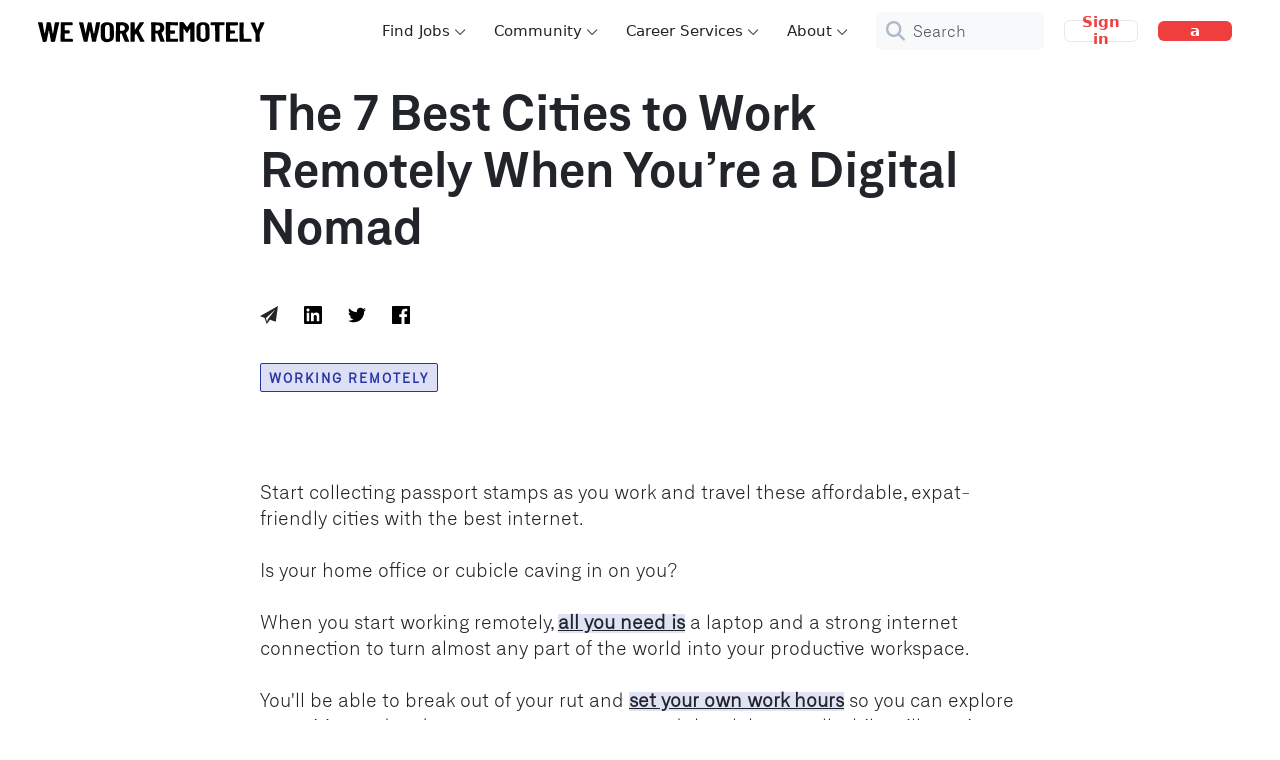

--- FILE ---
content_type: text/html; charset=utf-8
request_url: https://weworkremotely.com/the-7-best-cities-to-work-remotely-when-you-re-a-digital-nomad
body_size: 24259
content:
<!DOCTYPE html><html><head><meta charset=utf-8 /><script>window.NREUM||(NREUM={});NREUM.info={"beacon":"bam.nr-data.net","errorBeacon":"bam.nr-data.net","licenseKey":"f7ae79e7ca","applicationID":"192262830","transactionName":"d1gPFhEMXVVWQxwEDltQEk0QC15O","queueTime":1,"applicationTime":11,"agent":""}</script><script>(window.NREUM||(NREUM={})).init={ajax:{deny_list:["bam.nr-data.net"]},feature_flags:["soft_nav"]};(window.NREUM||(NREUM={})).loader_config={licenseKey:"f7ae79e7ca",applicationID:"192262830",browserID:"192262851"};;/*! For license information please see nr-loader-rum-1.308.0.min.js.LICENSE.txt */
(()=>{var e,t,r={163:(e,t,r)=>{"use strict";r.d(t,{j:()=>E});var n=r(384),i=r(1741);var a=r(2555);r(860).K7.genericEvents;const s="experimental.resources",o="register",c=e=>{if(!e||"string"!=typeof e)return!1;try{document.createDocumentFragment().querySelector(e)}catch{return!1}return!0};var d=r(2614),u=r(944),l=r(8122);const f="[data-nr-mask]",g=e=>(0,l.a)(e,(()=>{const e={feature_flags:[],experimental:{allow_registered_children:!1,resources:!1},mask_selector:"*",block_selector:"[data-nr-block]",mask_input_options:{color:!1,date:!1,"datetime-local":!1,email:!1,month:!1,number:!1,range:!1,search:!1,tel:!1,text:!1,time:!1,url:!1,week:!1,textarea:!1,select:!1,password:!0}};return{ajax:{deny_list:void 0,block_internal:!0,enabled:!0,autoStart:!0},api:{get allow_registered_children(){return e.feature_flags.includes(o)||e.experimental.allow_registered_children},set allow_registered_children(t){e.experimental.allow_registered_children=t},duplicate_registered_data:!1},browser_consent_mode:{enabled:!1},distributed_tracing:{enabled:void 0,exclude_newrelic_header:void 0,cors_use_newrelic_header:void 0,cors_use_tracecontext_headers:void 0,allowed_origins:void 0},get feature_flags(){return e.feature_flags},set feature_flags(t){e.feature_flags=t},generic_events:{enabled:!0,autoStart:!0},harvest:{interval:30},jserrors:{enabled:!0,autoStart:!0},logging:{enabled:!0,autoStart:!0},metrics:{enabled:!0,autoStart:!0},obfuscate:void 0,page_action:{enabled:!0},page_view_event:{enabled:!0,autoStart:!0},page_view_timing:{enabled:!0,autoStart:!0},performance:{capture_marks:!1,capture_measures:!1,capture_detail:!0,resources:{get enabled(){return e.feature_flags.includes(s)||e.experimental.resources},set enabled(t){e.experimental.resources=t},asset_types:[],first_party_domains:[],ignore_newrelic:!0}},privacy:{cookies_enabled:!0},proxy:{assets:void 0,beacon:void 0},session:{expiresMs:d.wk,inactiveMs:d.BB},session_replay:{autoStart:!0,enabled:!1,preload:!1,sampling_rate:10,error_sampling_rate:100,collect_fonts:!1,inline_images:!1,fix_stylesheets:!0,mask_all_inputs:!0,get mask_text_selector(){return e.mask_selector},set mask_text_selector(t){c(t)?e.mask_selector="".concat(t,",").concat(f):""===t||null===t?e.mask_selector=f:(0,u.R)(5,t)},get block_class(){return"nr-block"},get ignore_class(){return"nr-ignore"},get mask_text_class(){return"nr-mask"},get block_selector(){return e.block_selector},set block_selector(t){c(t)?e.block_selector+=",".concat(t):""!==t&&(0,u.R)(6,t)},get mask_input_options(){return e.mask_input_options},set mask_input_options(t){t&&"object"==typeof t?e.mask_input_options={...t,password:!0}:(0,u.R)(7,t)}},session_trace:{enabled:!0,autoStart:!0},soft_navigations:{enabled:!0,autoStart:!0},spa:{enabled:!0,autoStart:!0},ssl:void 0,user_actions:{enabled:!0,elementAttributes:["id","className","tagName","type"]}}})());var p=r(6154),m=r(9324);let h=0;const v={buildEnv:m.F3,distMethod:m.Xs,version:m.xv,originTime:p.WN},b={consented:!1},y={appMetadata:{},get consented(){return this.session?.state?.consent||b.consented},set consented(e){b.consented=e},customTransaction:void 0,denyList:void 0,disabled:!1,harvester:void 0,isolatedBacklog:!1,isRecording:!1,loaderType:void 0,maxBytes:3e4,obfuscator:void 0,onerror:void 0,ptid:void 0,releaseIds:{},session:void 0,timeKeeper:void 0,registeredEntities:[],jsAttributesMetadata:{bytes:0},get harvestCount(){return++h}},_=e=>{const t=(0,l.a)(e,y),r=Object.keys(v).reduce((e,t)=>(e[t]={value:v[t],writable:!1,configurable:!0,enumerable:!0},e),{});return Object.defineProperties(t,r)};var w=r(5701);const x=e=>{const t=e.startsWith("http");e+="/",r.p=t?e:"https://"+e};var R=r(7836),k=r(3241);const A={accountID:void 0,trustKey:void 0,agentID:void 0,licenseKey:void 0,applicationID:void 0,xpid:void 0},S=e=>(0,l.a)(e,A),T=new Set;function E(e,t={},r,s){let{init:o,info:c,loader_config:d,runtime:u={},exposed:l=!0}=t;if(!c){const e=(0,n.pV)();o=e.init,c=e.info,d=e.loader_config}e.init=g(o||{}),e.loader_config=S(d||{}),c.jsAttributes??={},p.bv&&(c.jsAttributes.isWorker=!0),e.info=(0,a.D)(c);const f=e.init,m=[c.beacon,c.errorBeacon];T.has(e.agentIdentifier)||(f.proxy.assets&&(x(f.proxy.assets),m.push(f.proxy.assets)),f.proxy.beacon&&m.push(f.proxy.beacon),e.beacons=[...m],function(e){const t=(0,n.pV)();Object.getOwnPropertyNames(i.W.prototype).forEach(r=>{const n=i.W.prototype[r];if("function"!=typeof n||"constructor"===n)return;let a=t[r];e[r]&&!1!==e.exposed&&"micro-agent"!==e.runtime?.loaderType&&(t[r]=(...t)=>{const n=e[r](...t);return a?a(...t):n})})}(e),(0,n.US)("activatedFeatures",w.B)),u.denyList=[...f.ajax.deny_list||[],...f.ajax.block_internal?m:[]],u.ptid=e.agentIdentifier,u.loaderType=r,e.runtime=_(u),T.has(e.agentIdentifier)||(e.ee=R.ee.get(e.agentIdentifier),e.exposed=l,(0,k.W)({agentIdentifier:e.agentIdentifier,drained:!!w.B?.[e.agentIdentifier],type:"lifecycle",name:"initialize",feature:void 0,data:e.config})),T.add(e.agentIdentifier)}},384:(e,t,r)=>{"use strict";r.d(t,{NT:()=>s,US:()=>u,Zm:()=>o,bQ:()=>d,dV:()=>c,pV:()=>l});var n=r(6154),i=r(1863),a=r(1910);const s={beacon:"bam.nr-data.net",errorBeacon:"bam.nr-data.net"};function o(){return n.gm.NREUM||(n.gm.NREUM={}),void 0===n.gm.newrelic&&(n.gm.newrelic=n.gm.NREUM),n.gm.NREUM}function c(){let e=o();return e.o||(e.o={ST:n.gm.setTimeout,SI:n.gm.setImmediate||n.gm.setInterval,CT:n.gm.clearTimeout,XHR:n.gm.XMLHttpRequest,REQ:n.gm.Request,EV:n.gm.Event,PR:n.gm.Promise,MO:n.gm.MutationObserver,FETCH:n.gm.fetch,WS:n.gm.WebSocket},(0,a.i)(...Object.values(e.o))),e}function d(e,t){let r=o();r.initializedAgents??={},t.initializedAt={ms:(0,i.t)(),date:new Date},r.initializedAgents[e]=t}function u(e,t){o()[e]=t}function l(){return function(){let e=o();const t=e.info||{};e.info={beacon:s.beacon,errorBeacon:s.errorBeacon,...t}}(),function(){let e=o();const t=e.init||{};e.init={...t}}(),c(),function(){let e=o();const t=e.loader_config||{};e.loader_config={...t}}(),o()}},782:(e,t,r)=>{"use strict";r.d(t,{T:()=>n});const n=r(860).K7.pageViewTiming},860:(e,t,r)=>{"use strict";r.d(t,{$J:()=>u,K7:()=>c,P3:()=>d,XX:()=>i,Yy:()=>o,df:()=>a,qY:()=>n,v4:()=>s});const n="events",i="jserrors",a="browser/blobs",s="rum",o="browser/logs",c={ajax:"ajax",genericEvents:"generic_events",jserrors:i,logging:"logging",metrics:"metrics",pageAction:"page_action",pageViewEvent:"page_view_event",pageViewTiming:"page_view_timing",sessionReplay:"session_replay",sessionTrace:"session_trace",softNav:"soft_navigations",spa:"spa"},d={[c.pageViewEvent]:1,[c.pageViewTiming]:2,[c.metrics]:3,[c.jserrors]:4,[c.spa]:5,[c.ajax]:6,[c.sessionTrace]:7,[c.softNav]:8,[c.sessionReplay]:9,[c.logging]:10,[c.genericEvents]:11},u={[c.pageViewEvent]:s,[c.pageViewTiming]:n,[c.ajax]:n,[c.spa]:n,[c.softNav]:n,[c.metrics]:i,[c.jserrors]:i,[c.sessionTrace]:a,[c.sessionReplay]:a,[c.logging]:o,[c.genericEvents]:"ins"}},944:(e,t,r)=>{"use strict";r.d(t,{R:()=>i});var n=r(3241);function i(e,t){"function"==typeof console.debug&&(console.debug("New Relic Warning: https://github.com/newrelic/newrelic-browser-agent/blob/main/docs/warning-codes.md#".concat(e),t),(0,n.W)({agentIdentifier:null,drained:null,type:"data",name:"warn",feature:"warn",data:{code:e,secondary:t}}))}},1687:(e,t,r)=>{"use strict";r.d(t,{Ak:()=>d,Ze:()=>f,x3:()=>u});var n=r(3241),i=r(7836),a=r(3606),s=r(860),o=r(2646);const c={};function d(e,t){const r={staged:!1,priority:s.P3[t]||0};l(e),c[e].get(t)||c[e].set(t,r)}function u(e,t){e&&c[e]&&(c[e].get(t)&&c[e].delete(t),p(e,t,!1),c[e].size&&g(e))}function l(e){if(!e)throw new Error("agentIdentifier required");c[e]||(c[e]=new Map)}function f(e="",t="feature",r=!1){if(l(e),!e||!c[e].get(t)||r)return p(e,t);c[e].get(t).staged=!0,g(e)}function g(e){const t=Array.from(c[e]);t.every(([e,t])=>t.staged)&&(t.sort((e,t)=>e[1].priority-t[1].priority),t.forEach(([t])=>{c[e].delete(t),p(e,t)}))}function p(e,t,r=!0){const s=e?i.ee.get(e):i.ee,c=a.i.handlers;if(!s.aborted&&s.backlog&&c){if((0,n.W)({agentIdentifier:e,type:"lifecycle",name:"drain",feature:t}),r){const e=s.backlog[t],r=c[t];if(r){for(let t=0;e&&t<e.length;++t)m(e[t],r);Object.entries(r).forEach(([e,t])=>{Object.values(t||{}).forEach(t=>{t[0]?.on&&t[0]?.context()instanceof o.y&&t[0].on(e,t[1])})})}}s.isolatedBacklog||delete c[t],s.backlog[t]=null,s.emit("drain-"+t,[])}}function m(e,t){var r=e[1];Object.values(t[r]||{}).forEach(t=>{var r=e[0];if(t[0]===r){var n=t[1],i=e[3],a=e[2];n.apply(i,a)}})}},1738:(e,t,r)=>{"use strict";r.d(t,{U:()=>g,Y:()=>f});var n=r(3241),i=r(9908),a=r(1863),s=r(944),o=r(5701),c=r(3969),d=r(8362),u=r(860),l=r(4261);function f(e,t,r,a){const f=a||r;!f||f[e]&&f[e]!==d.d.prototype[e]||(f[e]=function(){(0,i.p)(c.xV,["API/"+e+"/called"],void 0,u.K7.metrics,r.ee),(0,n.W)({agentIdentifier:r.agentIdentifier,drained:!!o.B?.[r.agentIdentifier],type:"data",name:"api",feature:l.Pl+e,data:{}});try{return t.apply(this,arguments)}catch(e){(0,s.R)(23,e)}})}function g(e,t,r,n,s){const o=e.info;null===r?delete o.jsAttributes[t]:o.jsAttributes[t]=r,(s||null===r)&&(0,i.p)(l.Pl+n,[(0,a.t)(),t,r],void 0,"session",e.ee)}},1741:(e,t,r)=>{"use strict";r.d(t,{W:()=>a});var n=r(944),i=r(4261);class a{#e(e,...t){if(this[e]!==a.prototype[e])return this[e](...t);(0,n.R)(35,e)}addPageAction(e,t){return this.#e(i.hG,e,t)}register(e){return this.#e(i.eY,e)}recordCustomEvent(e,t){return this.#e(i.fF,e,t)}setPageViewName(e,t){return this.#e(i.Fw,e,t)}setCustomAttribute(e,t,r){return this.#e(i.cD,e,t,r)}noticeError(e,t){return this.#e(i.o5,e,t)}setUserId(e,t=!1){return this.#e(i.Dl,e,t)}setApplicationVersion(e){return this.#e(i.nb,e)}setErrorHandler(e){return this.#e(i.bt,e)}addRelease(e,t){return this.#e(i.k6,e,t)}log(e,t){return this.#e(i.$9,e,t)}start(){return this.#e(i.d3)}finished(e){return this.#e(i.BL,e)}recordReplay(){return this.#e(i.CH)}pauseReplay(){return this.#e(i.Tb)}addToTrace(e){return this.#e(i.U2,e)}setCurrentRouteName(e){return this.#e(i.PA,e)}interaction(e){return this.#e(i.dT,e)}wrapLogger(e,t,r){return this.#e(i.Wb,e,t,r)}measure(e,t){return this.#e(i.V1,e,t)}consent(e){return this.#e(i.Pv,e)}}},1863:(e,t,r)=>{"use strict";function n(){return Math.floor(performance.now())}r.d(t,{t:()=>n})},1910:(e,t,r)=>{"use strict";r.d(t,{i:()=>a});var n=r(944);const i=new Map;function a(...e){return e.every(e=>{if(i.has(e))return i.get(e);const t="function"==typeof e?e.toString():"",r=t.includes("[native code]"),a=t.includes("nrWrapper");return r||a||(0,n.R)(64,e?.name||t),i.set(e,r),r})}},2555:(e,t,r)=>{"use strict";r.d(t,{D:()=>o,f:()=>s});var n=r(384),i=r(8122);const a={beacon:n.NT.beacon,errorBeacon:n.NT.errorBeacon,licenseKey:void 0,applicationID:void 0,sa:void 0,queueTime:void 0,applicationTime:void 0,ttGuid:void 0,user:void 0,account:void 0,product:void 0,extra:void 0,jsAttributes:{},userAttributes:void 0,atts:void 0,transactionName:void 0,tNamePlain:void 0};function s(e){try{return!!e.licenseKey&&!!e.errorBeacon&&!!e.applicationID}catch(e){return!1}}const o=e=>(0,i.a)(e,a)},2614:(e,t,r)=>{"use strict";r.d(t,{BB:()=>s,H3:()=>n,g:()=>d,iL:()=>c,tS:()=>o,uh:()=>i,wk:()=>a});const n="NRBA",i="SESSION",a=144e5,s=18e5,o={STARTED:"session-started",PAUSE:"session-pause",RESET:"session-reset",RESUME:"session-resume",UPDATE:"session-update"},c={SAME_TAB:"same-tab",CROSS_TAB:"cross-tab"},d={OFF:0,FULL:1,ERROR:2}},2646:(e,t,r)=>{"use strict";r.d(t,{y:()=>n});class n{constructor(e){this.contextId=e}}},2843:(e,t,r)=>{"use strict";r.d(t,{G:()=>a,u:()=>i});var n=r(3878);function i(e,t=!1,r,i){(0,n.DD)("visibilitychange",function(){if(t)return void("hidden"===document.visibilityState&&e());e(document.visibilityState)},r,i)}function a(e,t,r){(0,n.sp)("pagehide",e,t,r)}},3241:(e,t,r)=>{"use strict";r.d(t,{W:()=>a});var n=r(6154);const i="newrelic";function a(e={}){try{n.gm.dispatchEvent(new CustomEvent(i,{detail:e}))}catch(e){}}},3606:(e,t,r)=>{"use strict";r.d(t,{i:()=>a});var n=r(9908);a.on=s;var i=a.handlers={};function a(e,t,r,a){s(a||n.d,i,e,t,r)}function s(e,t,r,i,a){a||(a="feature"),e||(e=n.d);var s=t[a]=t[a]||{};(s[r]=s[r]||[]).push([e,i])}},3878:(e,t,r)=>{"use strict";function n(e,t){return{capture:e,passive:!1,signal:t}}function i(e,t,r=!1,i){window.addEventListener(e,t,n(r,i))}function a(e,t,r=!1,i){document.addEventListener(e,t,n(r,i))}r.d(t,{DD:()=>a,jT:()=>n,sp:()=>i})},3969:(e,t,r)=>{"use strict";r.d(t,{TZ:()=>n,XG:()=>o,rs:()=>i,xV:()=>s,z_:()=>a});const n=r(860).K7.metrics,i="sm",a="cm",s="storeSupportabilityMetrics",o="storeEventMetrics"},4234:(e,t,r)=>{"use strict";r.d(t,{W:()=>a});var n=r(7836),i=r(1687);class a{constructor(e,t){this.agentIdentifier=e,this.ee=n.ee.get(e),this.featureName=t,this.blocked=!1}deregisterDrain(){(0,i.x3)(this.agentIdentifier,this.featureName)}}},4261:(e,t,r)=>{"use strict";r.d(t,{$9:()=>d,BL:()=>o,CH:()=>g,Dl:()=>_,Fw:()=>y,PA:()=>h,Pl:()=>n,Pv:()=>k,Tb:()=>l,U2:()=>a,V1:()=>R,Wb:()=>x,bt:()=>b,cD:()=>v,d3:()=>w,dT:()=>c,eY:()=>p,fF:()=>f,hG:()=>i,k6:()=>s,nb:()=>m,o5:()=>u});const n="api-",i="addPageAction",a="addToTrace",s="addRelease",o="finished",c="interaction",d="log",u="noticeError",l="pauseReplay",f="recordCustomEvent",g="recordReplay",p="register",m="setApplicationVersion",h="setCurrentRouteName",v="setCustomAttribute",b="setErrorHandler",y="setPageViewName",_="setUserId",w="start",x="wrapLogger",R="measure",k="consent"},5289:(e,t,r)=>{"use strict";r.d(t,{GG:()=>s,Qr:()=>c,sB:()=>o});var n=r(3878),i=r(6389);function a(){return"undefined"==typeof document||"complete"===document.readyState}function s(e,t){if(a())return e();const r=(0,i.J)(e),s=setInterval(()=>{a()&&(clearInterval(s),r())},500);(0,n.sp)("load",r,t)}function o(e){if(a())return e();(0,n.DD)("DOMContentLoaded",e)}function c(e){if(a())return e();(0,n.sp)("popstate",e)}},5607:(e,t,r)=>{"use strict";r.d(t,{W:()=>n});const n=(0,r(9566).bz)()},5701:(e,t,r)=>{"use strict";r.d(t,{B:()=>a,t:()=>s});var n=r(3241);const i=new Set,a={};function s(e,t){const r=t.agentIdentifier;a[r]??={},e&&"object"==typeof e&&(i.has(r)||(t.ee.emit("rumresp",[e]),a[r]=e,i.add(r),(0,n.W)({agentIdentifier:r,loaded:!0,drained:!0,type:"lifecycle",name:"load",feature:void 0,data:e})))}},6154:(e,t,r)=>{"use strict";r.d(t,{OF:()=>c,RI:()=>i,WN:()=>u,bv:()=>a,eN:()=>l,gm:()=>s,mw:()=>o,sb:()=>d});var n=r(1863);const i="undefined"!=typeof window&&!!window.document,a="undefined"!=typeof WorkerGlobalScope&&("undefined"!=typeof self&&self instanceof WorkerGlobalScope&&self.navigator instanceof WorkerNavigator||"undefined"!=typeof globalThis&&globalThis instanceof WorkerGlobalScope&&globalThis.navigator instanceof WorkerNavigator),s=i?window:"undefined"!=typeof WorkerGlobalScope&&("undefined"!=typeof self&&self instanceof WorkerGlobalScope&&self||"undefined"!=typeof globalThis&&globalThis instanceof WorkerGlobalScope&&globalThis),o=Boolean("hidden"===s?.document?.visibilityState),c=/iPad|iPhone|iPod/.test(s.navigator?.userAgent),d=c&&"undefined"==typeof SharedWorker,u=((()=>{const e=s.navigator?.userAgent?.match(/Firefox[/\s](\d+\.\d+)/);Array.isArray(e)&&e.length>=2&&e[1]})(),Date.now()-(0,n.t)()),l=()=>"undefined"!=typeof PerformanceNavigationTiming&&s?.performance?.getEntriesByType("navigation")?.[0]?.responseStart},6389:(e,t,r)=>{"use strict";function n(e,t=500,r={}){const n=r?.leading||!1;let i;return(...r)=>{n&&void 0===i&&(e.apply(this,r),i=setTimeout(()=>{i=clearTimeout(i)},t)),n||(clearTimeout(i),i=setTimeout(()=>{e.apply(this,r)},t))}}function i(e){let t=!1;return(...r)=>{t||(t=!0,e.apply(this,r))}}r.d(t,{J:()=>i,s:()=>n})},6630:(e,t,r)=>{"use strict";r.d(t,{T:()=>n});const n=r(860).K7.pageViewEvent},7699:(e,t,r)=>{"use strict";r.d(t,{It:()=>a,KC:()=>o,No:()=>i,qh:()=>s});var n=r(860);const i=16e3,a=1e6,s="SESSION_ERROR",o={[n.K7.logging]:!0,[n.K7.genericEvents]:!1,[n.K7.jserrors]:!1,[n.K7.ajax]:!1}},7836:(e,t,r)=>{"use strict";r.d(t,{P:()=>o,ee:()=>c});var n=r(384),i=r(8990),a=r(2646),s=r(5607);const o="nr@context:".concat(s.W),c=function e(t,r){var n={},s={},u={},l=!1;try{l=16===r.length&&d.initializedAgents?.[r]?.runtime.isolatedBacklog}catch(e){}var f={on:p,addEventListener:p,removeEventListener:function(e,t){var r=n[e];if(!r)return;for(var i=0;i<r.length;i++)r[i]===t&&r.splice(i,1)},emit:function(e,r,n,i,a){!1!==a&&(a=!0);if(c.aborted&&!i)return;t&&a&&t.emit(e,r,n);var o=g(n);m(e).forEach(e=>{e.apply(o,r)});var d=v()[s[e]];d&&d.push([f,e,r,o]);return o},get:h,listeners:m,context:g,buffer:function(e,t){const r=v();if(t=t||"feature",f.aborted)return;Object.entries(e||{}).forEach(([e,n])=>{s[n]=t,t in r||(r[t]=[])})},abort:function(){f._aborted=!0,Object.keys(f.backlog).forEach(e=>{delete f.backlog[e]})},isBuffering:function(e){return!!v()[s[e]]},debugId:r,backlog:l?{}:t&&"object"==typeof t.backlog?t.backlog:{},isolatedBacklog:l};return Object.defineProperty(f,"aborted",{get:()=>{let e=f._aborted||!1;return e||(t&&(e=t.aborted),e)}}),f;function g(e){return e&&e instanceof a.y?e:e?(0,i.I)(e,o,()=>new a.y(o)):new a.y(o)}function p(e,t){n[e]=m(e).concat(t)}function m(e){return n[e]||[]}function h(t){return u[t]=u[t]||e(f,t)}function v(){return f.backlog}}(void 0,"globalEE"),d=(0,n.Zm)();d.ee||(d.ee=c)},8122:(e,t,r)=>{"use strict";r.d(t,{a:()=>i});var n=r(944);function i(e,t){try{if(!e||"object"!=typeof e)return(0,n.R)(3);if(!t||"object"!=typeof t)return(0,n.R)(4);const r=Object.create(Object.getPrototypeOf(t),Object.getOwnPropertyDescriptors(t)),a=0===Object.keys(r).length?e:r;for(let s in a)if(void 0!==e[s])try{if(null===e[s]){r[s]=null;continue}Array.isArray(e[s])&&Array.isArray(t[s])?r[s]=Array.from(new Set([...e[s],...t[s]])):"object"==typeof e[s]&&"object"==typeof t[s]?r[s]=i(e[s],t[s]):r[s]=e[s]}catch(e){r[s]||(0,n.R)(1,e)}return r}catch(e){(0,n.R)(2,e)}}},8362:(e,t,r)=>{"use strict";r.d(t,{d:()=>a});var n=r(9566),i=r(1741);class a extends i.W{agentIdentifier=(0,n.LA)(16)}},8374:(e,t,r)=>{r.nc=(()=>{try{return document?.currentScript?.nonce}catch(e){}return""})()},8990:(e,t,r)=>{"use strict";r.d(t,{I:()=>i});var n=Object.prototype.hasOwnProperty;function i(e,t,r){if(n.call(e,t))return e[t];var i=r();if(Object.defineProperty&&Object.keys)try{return Object.defineProperty(e,t,{value:i,writable:!0,enumerable:!1}),i}catch(e){}return e[t]=i,i}},9324:(e,t,r)=>{"use strict";r.d(t,{F3:()=>i,Xs:()=>a,xv:()=>n});const n="1.308.0",i="PROD",a="CDN"},9566:(e,t,r)=>{"use strict";r.d(t,{LA:()=>o,bz:()=>s});var n=r(6154);const i="xxxxxxxx-xxxx-4xxx-yxxx-xxxxxxxxxxxx";function a(e,t){return e?15&e[t]:16*Math.random()|0}function s(){const e=n.gm?.crypto||n.gm?.msCrypto;let t,r=0;return e&&e.getRandomValues&&(t=e.getRandomValues(new Uint8Array(30))),i.split("").map(e=>"x"===e?a(t,r++).toString(16):"y"===e?(3&a()|8).toString(16):e).join("")}function o(e){const t=n.gm?.crypto||n.gm?.msCrypto;let r,i=0;t&&t.getRandomValues&&(r=t.getRandomValues(new Uint8Array(e)));const s=[];for(var o=0;o<e;o++)s.push(a(r,i++).toString(16));return s.join("")}},9908:(e,t,r)=>{"use strict";r.d(t,{d:()=>n,p:()=>i});var n=r(7836).ee.get("handle");function i(e,t,r,i,a){a?(a.buffer([e],i),a.emit(e,t,r)):(n.buffer([e],i),n.emit(e,t,r))}}},n={};function i(e){var t=n[e];if(void 0!==t)return t.exports;var a=n[e]={exports:{}};return r[e](a,a.exports,i),a.exports}i.m=r,i.d=(e,t)=>{for(var r in t)i.o(t,r)&&!i.o(e,r)&&Object.defineProperty(e,r,{enumerable:!0,get:t[r]})},i.f={},i.e=e=>Promise.all(Object.keys(i.f).reduce((t,r)=>(i.f[r](e,t),t),[])),i.u=e=>"nr-rum-1.308.0.min.js",i.o=(e,t)=>Object.prototype.hasOwnProperty.call(e,t),e={},t="NRBA-1.308.0.PROD:",i.l=(r,n,a,s)=>{if(e[r])e[r].push(n);else{var o,c;if(void 0!==a)for(var d=document.getElementsByTagName("script"),u=0;u<d.length;u++){var l=d[u];if(l.getAttribute("src")==r||l.getAttribute("data-webpack")==t+a){o=l;break}}if(!o){c=!0;var f={296:"sha512-+MIMDsOcckGXa1EdWHqFNv7P+JUkd5kQwCBr3KE6uCvnsBNUrdSt4a/3/L4j4TxtnaMNjHpza2/erNQbpacJQA=="};(o=document.createElement("script")).charset="utf-8",i.nc&&o.setAttribute("nonce",i.nc),o.setAttribute("data-webpack",t+a),o.src=r,0!==o.src.indexOf(window.location.origin+"/")&&(o.crossOrigin="anonymous"),f[s]&&(o.integrity=f[s])}e[r]=[n];var g=(t,n)=>{o.onerror=o.onload=null,clearTimeout(p);var i=e[r];if(delete e[r],o.parentNode&&o.parentNode.removeChild(o),i&&i.forEach(e=>e(n)),t)return t(n)},p=setTimeout(g.bind(null,void 0,{type:"timeout",target:o}),12e4);o.onerror=g.bind(null,o.onerror),o.onload=g.bind(null,o.onload),c&&document.head.appendChild(o)}},i.r=e=>{"undefined"!=typeof Symbol&&Symbol.toStringTag&&Object.defineProperty(e,Symbol.toStringTag,{value:"Module"}),Object.defineProperty(e,"__esModule",{value:!0})},i.p="https://js-agent.newrelic.com/",(()=>{var e={374:0,840:0};i.f.j=(t,r)=>{var n=i.o(e,t)?e[t]:void 0;if(0!==n)if(n)r.push(n[2]);else{var a=new Promise((r,i)=>n=e[t]=[r,i]);r.push(n[2]=a);var s=i.p+i.u(t),o=new Error;i.l(s,r=>{if(i.o(e,t)&&(0!==(n=e[t])&&(e[t]=void 0),n)){var a=r&&("load"===r.type?"missing":r.type),s=r&&r.target&&r.target.src;o.message="Loading chunk "+t+" failed: ("+a+": "+s+")",o.name="ChunkLoadError",o.type=a,o.request=s,n[1](o)}},"chunk-"+t,t)}};var t=(t,r)=>{var n,a,[s,o,c]=r,d=0;if(s.some(t=>0!==e[t])){for(n in o)i.o(o,n)&&(i.m[n]=o[n]);if(c)c(i)}for(t&&t(r);d<s.length;d++)a=s[d],i.o(e,a)&&e[a]&&e[a][0](),e[a]=0},r=self["webpackChunk:NRBA-1.308.0.PROD"]=self["webpackChunk:NRBA-1.308.0.PROD"]||[];r.forEach(t.bind(null,0)),r.push=t.bind(null,r.push.bind(r))})(),(()=>{"use strict";i(8374);var e=i(8362),t=i(860);const r=Object.values(t.K7);var n=i(163);var a=i(9908),s=i(1863),o=i(4261),c=i(1738);var d=i(1687),u=i(4234),l=i(5289),f=i(6154),g=i(944),p=i(384);const m=e=>f.RI&&!0===e?.privacy.cookies_enabled;function h(e){return!!(0,p.dV)().o.MO&&m(e)&&!0===e?.session_trace.enabled}var v=i(6389),b=i(7699);class y extends u.W{constructor(e,t){super(e.agentIdentifier,t),this.agentRef=e,this.abortHandler=void 0,this.featAggregate=void 0,this.loadedSuccessfully=void 0,this.onAggregateImported=new Promise(e=>{this.loadedSuccessfully=e}),this.deferred=Promise.resolve(),!1===e.init[this.featureName].autoStart?this.deferred=new Promise((t,r)=>{this.ee.on("manual-start-all",(0,v.J)(()=>{(0,d.Ak)(e.agentIdentifier,this.featureName),t()}))}):(0,d.Ak)(e.agentIdentifier,t)}importAggregator(e,t,r={}){if(this.featAggregate)return;const n=async()=>{let n;await this.deferred;try{if(m(e.init)){const{setupAgentSession:t}=await i.e(296).then(i.bind(i,3305));n=t(e)}}catch(e){(0,g.R)(20,e),this.ee.emit("internal-error",[e]),(0,a.p)(b.qh,[e],void 0,this.featureName,this.ee)}try{if(!this.#t(this.featureName,n,e.init))return(0,d.Ze)(this.agentIdentifier,this.featureName),void this.loadedSuccessfully(!1);const{Aggregate:i}=await t();this.featAggregate=new i(e,r),e.runtime.harvester.initializedAggregates.push(this.featAggregate),this.loadedSuccessfully(!0)}catch(e){(0,g.R)(34,e),this.abortHandler?.(),(0,d.Ze)(this.agentIdentifier,this.featureName,!0),this.loadedSuccessfully(!1),this.ee&&this.ee.abort()}};f.RI?(0,l.GG)(()=>n(),!0):n()}#t(e,r,n){if(this.blocked)return!1;switch(e){case t.K7.sessionReplay:return h(n)&&!!r;case t.K7.sessionTrace:return!!r;default:return!0}}}var _=i(6630),w=i(2614),x=i(3241);class R extends y{static featureName=_.T;constructor(e){var t;super(e,_.T),this.setupInspectionEvents(e.agentIdentifier),t=e,(0,c.Y)(o.Fw,function(e,r){"string"==typeof e&&("/"!==e.charAt(0)&&(e="/"+e),t.runtime.customTransaction=(r||"http://custom.transaction")+e,(0,a.p)(o.Pl+o.Fw,[(0,s.t)()],void 0,void 0,t.ee))},t),this.importAggregator(e,()=>i.e(296).then(i.bind(i,3943)))}setupInspectionEvents(e){const t=(t,r)=>{t&&(0,x.W)({agentIdentifier:e,timeStamp:t.timeStamp,loaded:"complete"===t.target.readyState,type:"window",name:r,data:t.target.location+""})};(0,l.sB)(e=>{t(e,"DOMContentLoaded")}),(0,l.GG)(e=>{t(e,"load")}),(0,l.Qr)(e=>{t(e,"navigate")}),this.ee.on(w.tS.UPDATE,(t,r)=>{(0,x.W)({agentIdentifier:e,type:"lifecycle",name:"session",data:r})})}}class k extends e.d{constructor(e){var t;(super(),f.gm)?(this.features={},(0,p.bQ)(this.agentIdentifier,this),this.desiredFeatures=new Set(e.features||[]),this.desiredFeatures.add(R),(0,n.j)(this,e,e.loaderType||"agent"),t=this,(0,c.Y)(o.cD,function(e,r,n=!1){if("string"==typeof e){if(["string","number","boolean"].includes(typeof r)||null===r)return(0,c.U)(t,e,r,o.cD,n);(0,g.R)(40,typeof r)}else(0,g.R)(39,typeof e)},t),function(e){(0,c.Y)(o.Dl,function(t,r=!1){if("string"!=typeof t&&null!==t)return void(0,g.R)(41,typeof t);const n=e.info.jsAttributes["enduser.id"];r&&null!=n&&n!==t?(0,a.p)(o.Pl+"setUserIdAndResetSession",[t],void 0,"session",e.ee):(0,c.U)(e,"enduser.id",t,o.Dl,!0)},e)}(this),function(e){(0,c.Y)(o.nb,function(t){if("string"==typeof t||null===t)return(0,c.U)(e,"application.version",t,o.nb,!1);(0,g.R)(42,typeof t)},e)}(this),function(e){(0,c.Y)(o.d3,function(){e.ee.emit("manual-start-all")},e)}(this),function(e){(0,c.Y)(o.Pv,function(t=!0){if("boolean"==typeof t){if((0,a.p)(o.Pl+o.Pv,[t],void 0,"session",e.ee),e.runtime.consented=t,t){const t=e.features.page_view_event;t.onAggregateImported.then(e=>{const r=t.featAggregate;e&&!r.sentRum&&r.sendRum()})}}else(0,g.R)(65,typeof t)},e)}(this),this.run()):(0,g.R)(21)}get config(){return{info:this.info,init:this.init,loader_config:this.loader_config,runtime:this.runtime}}get api(){return this}run(){try{const e=function(e){const t={};return r.forEach(r=>{t[r]=!!e[r]?.enabled}),t}(this.init),n=[...this.desiredFeatures];n.sort((e,r)=>t.P3[e.featureName]-t.P3[r.featureName]),n.forEach(r=>{if(!e[r.featureName]&&r.featureName!==t.K7.pageViewEvent)return;if(r.featureName===t.K7.spa)return void(0,g.R)(67);const n=function(e){switch(e){case t.K7.ajax:return[t.K7.jserrors];case t.K7.sessionTrace:return[t.K7.ajax,t.K7.pageViewEvent];case t.K7.sessionReplay:return[t.K7.sessionTrace];case t.K7.pageViewTiming:return[t.K7.pageViewEvent];default:return[]}}(r.featureName).filter(e=>!(e in this.features));n.length>0&&(0,g.R)(36,{targetFeature:r.featureName,missingDependencies:n}),this.features[r.featureName]=new r(this)})}catch(e){(0,g.R)(22,e);for(const e in this.features)this.features[e].abortHandler?.();const t=(0,p.Zm)();delete t.initializedAgents[this.agentIdentifier]?.features,delete this.sharedAggregator;return t.ee.get(this.agentIdentifier).abort(),!1}}}var A=i(2843),S=i(782);class T extends y{static featureName=S.T;constructor(e){super(e,S.T),f.RI&&((0,A.u)(()=>(0,a.p)("docHidden",[(0,s.t)()],void 0,S.T,this.ee),!0),(0,A.G)(()=>(0,a.p)("winPagehide",[(0,s.t)()],void 0,S.T,this.ee)),this.importAggregator(e,()=>i.e(296).then(i.bind(i,2117))))}}var E=i(3969);class I extends y{static featureName=E.TZ;constructor(e){super(e,E.TZ),f.RI&&document.addEventListener("securitypolicyviolation",e=>{(0,a.p)(E.xV,["Generic/CSPViolation/Detected"],void 0,this.featureName,this.ee)}),this.importAggregator(e,()=>i.e(296).then(i.bind(i,9623)))}}new k({features:[R,T,I],loaderType:"lite"})})()})();</script><meta name=viewport content="width=device-width"><link rel=stylesheet href="https://cdnjs.cloudflare.com/ajax/libs/chosen/1.8.7/chosen.min.css" integrity="sha512-yVvxUQV0QESBt1SyZbNJMAwyKvFTLMyXSyBHDO4BG5t7k/Lw34tyqlSDlKIrIENIzCl+RVUNjmCPG+V/GMesRw==" crossorigin=anonymous /><link rel=stylesheet href="https://weworkremotely.com/assets/application-188fa76ba7267a55a2ae81efd1fe16fbb93981046bac9bf13928acf8d2cf4c6e.css"/><link rel=stylesheet href="https://weworkremotely.com/assets/print-aaaae48680ec35873bf314a95fd915195029206a6f98a9ccb7dd3ac7c6a8268b.css" media=print /><title>The 7 Best Cities to Work Remotely</title><meta name=apple-mobile-web-app-title content="We Work Remotely"/><meta name=application-name content="We Work Remotely"/><meta property="og:title" content="The 7 Best Cities to Work Remotely"/><meta property=title content="The 7 Best Cities to Work Remotely"/><meta property="og:site_name" content="We Work Remotely"/><meta name="twitter:card" content=summary /><meta name="twitter:site" content="@weworkremotely"/><meta name="twitter:image" content="https://weworkremotely.com/assets/wwr-social-99bb25ef1fffe3494daa93d911e2dc4594c8fe59e7692e284cc7a22585470174.png"><meta name=description content="Start collecting passport stamps as you work and travel these affordable, expat-friendly cities with the best internet."/><meta property="og:description" content="Start collecting passport stamps as you work and travel these affordable, expat-friendly cities with the best internet."/><meta property="og:image" content="https://weworkremotely.com/assets/wwr-social-99bb25ef1fffe3494daa93d911e2dc4594c8fe59e7692e284cc7a22585470174.png"/><meta property="og:type" content=article /><meta property="og:url" content="https://weworkremotely.com/the-7-best-cities-to-work-remotely-when-you-re-a-digital-nomad"/><meta property="fb:app_id" content=1639030506338400 /><script type="application/ld+json">
  {
    "@context": "http://schema.org",
    "@type": "Organization",
    "name": "We Work Remotely",
    "url": "https://weworkremotely.com",
    "logo": "https://weworkremotely.com/assets/wwr-social-99bb25ef1fffe3494daa93d911e2dc4594c8fe59e7692e284cc7a22585470174.png",
    "sameAs": [
      "https://twitter.com/weworkremotely"
    ]
  }
  </script><script type="application/ld+json">
  {
    "@context": "http://schema.org",
    "@type": "WebSite",
    "name": "We Work Remotely",
    "url": "https://weworkremotely.com",
    "potentialAction": {
      "@type": "SearchAction",
      "target": "https://weworkremotely.com/jobs/search?term={search_term_string}",
      "query-input": "required name=search_term_string"
    }
  }
  </script><link rel=apple-touch-icon sizes=57x57 href="/apple-icon-57x57.png"><link rel=apple-touch-icon sizes=60x60 href="/apple-icon-60x60.png"><link rel=apple-touch-icon sizes=72x72 href="/apple-icon-72x72.png"><link rel=apple-touch-icon sizes=76x76 href="/apple-icon-76x76.png"><link rel=apple-touch-icon sizes=114x114 href="/apple-icon-114x114.png"><link rel=apple-touch-icon sizes=120x120 href="/apple-icon-120x120.png"><link rel=apple-touch-icon sizes=144x144 href="/apple-icon-144x144.png"><link rel=apple-touch-icon sizes=152x152 href="/apple-icon-152x152.png"><link rel=apple-touch-icon sizes=180x180 href="/apple-icon-180x180.png"><link rel=icon type="image/png" sizes=192x192 href="/android-icon-192x192.png"><link rel=icon type="image/png" sizes=32x32 href="/favicon-32x32.png"><link rel=icon type="image/png" sizes=96x96 href="/favicon-96x96.png"><link rel=icon type="image/png" sizes=16x16 href="/favicon-16x16.png"><link rel=manifest href="/manifest.json"><meta name=msapplication-TileColor content="#212529000"><meta name=msapplication-TileImage content="/ms-icon-144x144.png"><meta name=theme-color content="#212529000"><meta name=csrf-param content=authenticity_token /><meta name=csrf-token content=-B1K52i5F29L2U2_TWbNhPEpx0pKFnAkSn_0oq2d-8wmfu86H3xhJwvxKrsgNeOrl4Gcb0F-Bm87a83ZJYcGgA /><link rel=alternate type="application/rss+xml" title=RSS href="https://weworkremotely.com/remote-jobs.rss"/><link rel=canonical href="https://weworkremotely.com/the-7-best-cities-to-work-remotely-when-you-re-a-digital-nomad"/><script>
    !function(t,e){var o,n,p,r;e.__SV||(window.posthog && window.posthog.__loaded)||(window.posthog=e,e._i=[],e.init=function(i,s,a){function g(t,e){var o=e.split(".");2==o.length&&(t=t[o[0]],e=o[1]),t[e]=function(){t.push([e].concat(Array.prototype.slice.call(arguments,0)))}}(p=t.createElement("script")).type="text/javascript",p.crossOrigin="anonymous",p.async=!0,p.src=s.api_host.replace(".i.posthog.com","-assets.i.posthog.com")+"/static/array.js",(r=t.getElementsByTagName("script")[0]).parentNode.insertBefore(p,r);var u=e;for(void 0!==a?u=e[a]=[]:a="posthog",u.people=u.people||[],u.toString=function(t){var e="posthog";return"posthog"!==a&&(e+="."+a),t||(e+=" (stub)"),e},u.people.toString=function(){return u.toString(1)+".people (stub)"},o="init fi Cr Or ci Tr Ir capture Mi calculateEventProperties Ar register register_once register_for_session unregister unregister_for_session Nr getFeatureFlag getFeatureFlagPayload isFeatureEnabled reloadFeatureFlags updateEarlyAccessFeatureEnrollment getEarlyAccessFeatures on onFeatureFlags onSurveysLoaded onSessionId getSurveys getActiveMatchingSurveys renderSurvey displaySurvey canRenderSurvey canRenderSurveyAsync identify setPersonProperties group resetGroups setPersonPropertiesForFlags resetPersonPropertiesForFlags setGroupPropertiesForFlags resetGroupPropertiesForFlags reset get_distinct_id getGroups get_session_id get_session_replay_url alias set_config startSessionRecording stopSessionRecording sessionRecordingStarted captureException loadToolbar get_property getSessionProperty jr Mr createPersonProfile Lr kr Ur opt_in_capturing opt_out_capturing has_opted_in_capturing has_opted_out_capturing get_explicit_consent_status is_capturing clear_opt_in_out_capturing Fr debug M Dr getPageViewId captureTraceFeedback captureTraceMetric Sr".split(" "),n=0;n<o.length;n++)g(u,o[n]);e._i.push([i,s,a])},e.__SV=1)}(document,window.posthog||[]);
    posthog.init('phc_JbRJSQucuwgiuHCQFWI8Z2kd3uCnLOFVnKYuSzkJYHP', {
        api_host: 'https://us.i.posthog.com',
        defaults: '2025-05-24',
        person_profiles: 'identified_only',
        advanced_disable_feature_flags_on_first_load: true,
    })
  </script><script src="https://script.tapfiliate.com/tapfiliate.js" async></script><script>
    (function(t,a,p){t.TapfiliateObject=a;t[a]=t[a]||function(){
    (t[a].q=t[a].q||[]).push(arguments)}})(window,'tap');

    tap('create', '26060-8d5b8b', { integration: "stripe" });
    tap('detect');
  </script><script>(function(w,d,s,l,i){w[l]=w[l]||[];w[l].push({'gtm.start':
  new Date().getTime(),event:'gtm.js'});var f=d.getElementsByTagName(s)[0],
  j=d.createElement(s),dl=l!='dataLayer'?'&l='+l:'';j.async=true;j.src=
  'https://www.googletagmanager.com/gtm.js?id='+i+dl;f.parentNode.insertBefore(j,f);
  })(window,document,'script','dataLayer','GTM-P367CJ34');</script><script>
//<![CDATA[
(function(i,s,o,g,r,a,m){i['GoogleAnalyticsObject']=r;i[r]=i[r]||function(){
    (i[r].q=i[r].q||[]).push(arguments)},i[r].l=1*new Date();a=s.createElement(o),
    m=s.getElementsByTagName(o)[0];a.async=1;a.src=g;m.parentNode.insertBefore(a,m)
    })(window,document,'script','https://www.google-analytics.com/analytics.js','ga');
    ga('create', 'UA-24041469-10', 'auto');
    ga('require', '');
    ga('send', 'pageview');
//]]>
</script><script>
//<![CDATA[
if(window.ga != undefined){ga('send', 'pageview');}
//]]>
</script><script src="https://kit.fontawesome.com/db1101d7e0.js" crossorigin=anonymous></script><script src="https://js.stripe.com/v3/"></script><script async src="https://pagead2.googlesyndication.com/pagead/js/adsbygoogle.js?client=ca-pub-2204502733968137" crossorigin=anonymous></script><script>
  window.tinymceOptions = {
    selector: '.tinymce',
    branding: false,
    height: 425,
    resize: false,
    plugins: [
      'advlist', 'autosave', 'autolink', 'lists', 'link', 'charmap', 'preview',
      'anchor', 'searchreplace', 'visualblocks', 'fullscreen',
      'insertdatetime', 'help', 'wordcount'
    ],
    menubar: 'file edit insert format',
    menu: {
      file: {
        title: 'File',
        items: 'newdocument | preview | print'
      },
      edit: {
        title: 'Edit',
        items: 'undo redo | cut copy paste pastetext | selectall | searchreplace'
      },
      insert: {
        title: 'Insert',
        items: 'link | hr '
      },
      format: {
        title: 'Format',
        items: 'bold italic underline strikethrough | removeformat'
      }
    },
    toolbar: 'undo redo | blocks | ' +
      'link bold italic ' +
      '| bullist numlist',
    spellchecker_dialog: true,
    content_style: 'body { font-family: "Neufile Grotesk", sans-serif; font-size:16px }',
    setup: function (editor) {
      editor.on('init', function () {
        const textareaId = editor.id;
        const textareaEl = document.getElementById(textareaId);

        if (!textareaEl) return;

        const wrapper = textareaEl.closest('.editor-wrapper');
        const loader = wrapper?.previousElementSibling;

        if (loader?.classList.contains('editor-loader-spinner')) {
          loader.style.display = 'none';
        }
        if (wrapper) {
          wrapper.style.display = 'block';
        }
      });

      editor.on('change', function () {
        editor.save();
      });
    }
  };
</script><script src="https://cdn.jsdelivr.net/npm/hugerte@1/hugerte.min.js" referrerpolicy=origin></script><script>
    (function () {
      const opts = window.tinymceOptions;
      if (!opts) return console.error("tinymceOptions missing");
      // Hugerte flags
      hugerte.content_css = false;
      hugerte.skin_url    = false;

      hugerte.init(opts);  // initial editors via selector
    })();
  </script></head><body class="home blog-cms"><div class=container--wwr><link href="https://cdn.jsdelivr.net/npm/bootstrap@5.3.1/dist/css/bootstrap.min.css" rel=stylesheet integrity="sha384-4bw+/aepP/YC94hEpVNVgiZdgIC5+VKNBQNGCHeKRQN+PtmoHDEXuppvnDJzQIu9" crossorigin=anonymous><script src="https://code.jquery.com/jquery-3.7.1.min.js" integrity="sha256-/JqT3SQfawRcv/BIHPThkBvs0OEvtFFmqPF/lYI/Cxo=" crossorigin=anonymous></script><script src="https://cdn.jsdelivr.net/npm/@popperjs/core@2.11.8/dist/umd/popper.min.js" integrity="sha384-I7E8VVD/ismYTF4hNIPjVp/Zjvgyol6VFvRkX/vR+Vc4jQkC+hVqc2pM8ODewa9r" crossorigin=anonymous></script><script src="https://cdn.jsdelivr.net/npm/bootstrap@5.3.1/dist/js/bootstrap.min.js" integrity="sha384-Rx+T1VzGupg4BHQYs2gCW9It+akI2MM/mndMCy36UVfodzcJcF0GGLxZIzObiEfa" crossorigin=anonymous></script><header id=nav-header><section id=header-top-bar><a href="/"><img alt="we work remotely" id=logo src="https://weworkremotely.com/assets/LogoV1-5a0dbe26661ab0602beaf98f789d6e43824f60d122d4abd700268f394ddc1beb.svg"/></a><nav class=top><div class=dropdownBackground><span class=arrow></span></div><ul class="wwr__nav d-flex align-items-center"><li class=magic__nav><a href="#">Find Jobs <i class="fa fa-chevron-down ms-1"></i></a><ul class="dropdown jobs"><li><a href="/top-remote-companies">Top 100 Remote Companies</a></li><li><a href="/top-trending-remote-jobs"> Top Trending Remote Jobs <span class=new>New!</span></a></li><li class=dropdown-vertical-search><a href="#" id=vertical-search-active>Search by Job Category <i class="fa fa-chevron-down"></i></a></li><div class=dropdown-container><li class=dropdown-programming><a href="#" id=programming-active>Programming <i class="fa fa-chevron-down"></i></a></li><div class=dropdown-container><li><a href="/categories/remote-full-stack-programming-jobs">Full-Stack Programming</a></li><li><a href="/categories/remote-front-end-programming-jobs">Front-End Programming</a></li><li><a href="/categories/remote-back-end-programming-jobs">Back-End Programming</a></li><li><a href="/remote-software-developer-jobs">Software Development</a></li></div><li><a href="/categories/remote-design-jobs">Design</a></li><li><a href="/categories/remote-devops-sysadmin-jobs">Devops and Sysadmin</a></li><li><a href="/categories/remote-management-and-finance-jobs">Management and Finance</a></li><li><a href="/categories/remote-product-jobs">Product</a></li><li><a href="/categories/remote-customer-support-jobs">Customer Support</a></li><li><a href="/categories/remote-sales-and-marketing-jobs">Sales and Marketing</a></li></div><li class=dropdown-search-engagement><a href="#" id=search-by-engagement-type>Search by Role Type <i class="fa fa-chevron-down"></i></a></li><div class=dropdown-container><li><a href="/remote-full-time-jobs">Full-Time</a></li><li><a href="/remote-contract-jobs">Contract</a></li></div></ul></li><li class=magic__nav><a href="#">Community <i class="fa fa-chevron-down ms-1"></i></a><ul class="dropdown community"><li><a href="/blog">Blog</a></li><li><a href="/the-remote-show-podcast">Podcast</a></li><li><a href="/remote-work-trends">Remote Work Trends</a></li><hr><li><a href="https://community.weworkremotely.com/c/start-here?post_login_redirect=https%3A%2F%2Fcommunity.weworkremotely.com%2F%3Futm_source%3Dwebsite%26utm_medium%3Ddirect%26utm_campaign%3DCommunity_Circle%26utm_content%3Dbanner_circle" target=_blank rel="noopener noreferrer">Remote Work Community <span class=new>New!</span></a></li><hr><li class="d-flex justify-content-between community__socials"><a href="https://twitter.com/weworkremotely/?utm_content=nav-network&utm_source=we-work-remotely&utm_campaign=nav-network-twitter&utm_medium=nav-network-twitter" target=_blank><i class="fa-brands fa-twitter fa-2x"></i></a><a href="https://www.instagram.com/weworkremotelycom/?utm_content=nav-network&utm_source=we-work-remotely&utm_campaign=nav-network-fb&utm_medium=nav-network-fb" target=_blank><i class="fa-brands fa-square-instagram fa-2x"></i></a><a href="https://www.linkedin.com/company/18527028/?utm_content=nav-network&utm_source=we-work-remotely&utm_campaign=nav-network-linkedin&utm_medium=nav-network-linkedin" target=_blank><i class="fa-brands fa-linkedin fa-2x"></i></a><a href="https://www.facebook.com/weworkremotely/?utm_content=nav-network&utm_source=we-work-remotely&utm_campaign=nav-network-fb&utm_medium=nav-network-fb" target=_blank><i class="fa-brands fa-square-facebook fa-2x"></i></a></li></ul></li><li class=magic__nav><a href="#">Career Services <i class="fa fa-chevron-down ms-1"></i></a><ul class="dropdown resources"><li><a href="https://weworkremotely.com/career-services/toptal-resume">Free ATS Resume Review <span class=new>New!</span></a></li><li><a href="/career-services/job-copilot"> Automate your Job Search <span class=new>New!</span></a></li></ul></li><li class=magic__nav><a href="#">About <i class="fa fa-chevron-down ms-1"></i></a><ul class="dropdown resources" id=nav><li><a href="/post-a-remote-job">Why Choose WWR?</a></li><li><a href="/bundles?utm_source=wwr-nav" target=_blank onclick="applyForPromotion()"> Save with Bundles <i class="fa-regular fa-piggy-bank" style=" color: #212529 !important; font-size: 1rem;"></i></a></li><hr><li><a href="/job-seeker-faq">FAQ - Job Seekers</a></li><li><a href="/frequently-asked-questions">FAQ - Employers</a></li></ul></li><li class=search-bar-container><form id=wwr_search_form action="/remote-jobs/search" accept-charset=UTF-8 method=get class=search-container><i class="fa-solid fa-magnifying-glass" style="color: #ACBBC9 !important;"></i><input name=term id=search_term placeholder=Search></form></li><li class=magic__nav></li><li class="btn-new-cta btn-new-nav cta-button"><a id=sign-in-cta-nav href="/account/sign_in?utm_content=sign-in-cta&amp;utm_source=wwr-accounts-nav-top"> Sign in </a></li><li class=cta-button><a id=post-job-cta-nav href="/remote-jobs/new?utm_source=wwr-accounts-nav-top">Post a job</a></li></ul></nav></section></header><header id=mobile-header><nav class="nav-list d-flex"><a href="/" class=nav-list__main-logo><img alt="we work remotely" id=logo src="https://weworkremotely.com/assets/IsotypeV2-46827a1758e8369ac198b0dde837eeaa4227718aa08599df20c37c23da12327c.svg"/></a><div class=nav-list__btns-container><div class="btn-new-cta btn-new-nav cta-button"><a id=sign-in-cta-nav href="/account/sign_in?utm_content=sign-in-employer-cta&amp;utm_source=wwr-accounts-nav-mobile"> Sign in </a></div><div id=nav-bar-btn><span class=bar></span><span class=bar></span><span class="bar bar-2"></span></div></div><div class=mobile-menu><div class=mobile-menu__top><div class=search-bar-container><form id=wwr_search_form action="/remote-jobs/search" accept-charset=UTF-8 method=get class=search-container><i class="fa-solid fa-magnifying-glass fa-1x" style="color: #ACBBC9 !important;"></i><input name=term id=search_term placeholder=Search></form></div><ul class=mobile-menu-links><li class=accordion-mov><div class=accordion-header> Jobs <i class="fa fa-chevron-down accordion-icon fa-1x"></i></div><div class=accordion-content><ul><li><a href="/top-trending-remote-jobs">Top Trending Remote Jobs</a><span class=new>New!</span></li><li><a href="/">All Jobs</a></li><li class="accordion-mov inside"><div class=accordion-header> Search by Vertical <i class="fa fa-chevron-down accordion-icon fa-1x"></i></div><div class=accordion-content><ul><li class="accordion-mov inside"><div class=accordion-header> Programming <i class="fa fa-chevron-down accordion-icon fa-1x"></i></div><div class=accordion-content><ul><li><a href="/categories/remote-full-stack-programming-jobs">Full-Stack Programming</a></li><li><a href="/categories/remote-front-end-programming-jobs">Front-End Programming</a></li><li><a href="/categories/remote-back-end-programming-jobs">Back-End Programming</a></li><li><a href="/remote-software-developer-jobs">Software Development</a></li></ul></div></li><li><a href="/categories/remote-design-jobs">Design</a></li><li><a href="/categories/remote-devops-sysadmin-jobs">Devops and Sysadmin</a></li><li><a href="/categories/remote-management-and-finance-jobs">Management and Finance</a></li><li><a href="/categories/remote-product-jobs">Product</a></li><li><a href="/categories/remote-customer-support-jobs">Customer Support</a></li><li><a href="/categories/remote-sales-and-marketing-jobs">Sales and Marketing</a></li></ul></div></li><li class="accordion-mov inside"><div class=accordion-header> Search by Engagement type <i class="fa fa-chevron-down accordion-icon fa-1x"></i></div><div class=accordion-content><ul><li><a href="/remote-full-time-jobs">Full-Time</a></li><li><a href="/remote-contract-jobs">Contract</a></li></ul></div></li><li class=divisor><a href="/categories/all-other-remote-jobs">All Other Jobs</a></li><li><a href="/top-remote-companies">Top 100 Remote Companies</a></li></ul></div></li><li class=accordion-mov><div class=accordion-header> Community <i class="fa fa-chevron-down accordion-icon fa-1x"></i></div><div class=accordion-content><ul><li><a href="/blog">Blog</a></li><li><a href="/the-remote-show-podcast">Podcast</a></li><li class=divisor><a href="/remote-work-trends">Remote Work Trends</a></li><li class=divisor><a href="https://community.weworkremotely.com/c/start-here?post_login_redirect=https%3A%2F%2Fcommunity.weworkremotely.com%2F%3Futm_source%3Dwebsite%26utm_medium%3Ddirect%26utm_campaign%3DCommunity_Circle%26utm_content%3Dbanner_circle" target=_blank rel="noopener noreferrer">Remote Work Community <span class=new>New!</span></a></li><li class="d-flex justify-content-between divisor socials"><a href="https://twitter.com/weworkremotely/?utm_content=nav-network&utm_source=we-work-remotely&utm_campaign=nav-network-twitter&utm_medium=nav-network-twitter" target=_blank><i class="fa-brands fa-twitter fa-2x"></i></a><a href="https://www.instagram.com/weworkremotelycom/?utm_content=nav-network&utm_source=we-work-remotely&utm_campaign=nav-network-fb&utm_medium=nav-network-fb" target=_blank><i class="fa-brands fa-square-instagram fa-2x"></i></a><a href="https://www.linkedin.com/company/18527028/?utm_content=nav-network&utm_source=we-work-remotely&utm_campaign=nav-network-linkedin&utm_medium=nav-network-linkedin" target=_blank><i class="fa-brands fa-linkedin fa-2x"></i></a><a href="https://www.facebook.com/weworkremotely/?utm_content=nav-network&utm_source=we-work-remotely&utm_campaign=nav-network-fb&utm_medium=nav-network-fb" target=_blank><i class="fa-brands fa-square-facebook fa-2x"></i></a></li></ul></div></li><li class=accordion-mov><div class=accordion-header> Career Services <i class="fa fa-chevron-down accordion-icon fa-1x"></i></div><div class=accordion-content><ul><li><a href="https://weworkremotely.com/career-services/toptal-resume">Free ATS Resume Review <span class=new>New!</span></a></li><li><a href="/career-services/job-copilot">Automate your Job Search <span class=new>New!</span></a></li></ul></div></li><li class=accordion-mov><div class=accordion-header> About <i class="fa fa-chevron-down accordion-icon fa-1x"></i></div><div class=accordion-content><ul><li><a href="/post-a-remote-job">Why Choose WWR?</a></li><li><a href="/job-seeker-faq">FAQ - Job Seekers</a></li><li><a href="/frequently-asked-questions">FAQ - Employers</a></li><li class=divisor><a href="/bundles?utm_source=wwr-nav" target=_blank onclick="applyForPromotion()"> Save with Bundles <i class="fa-regular fa-piggy-bank" style=" color: #212529 !important; font-size: 2rem;"></i></a></li></ul></div></li></ul></div><div class="btn mobile-menu__post-job-cta" id=post-job-cta-nav><a href="/remote-jobs/new?utm_content=post-job-cta&amp;utm_source=wwr-accounts-nav-mobile">Post a job</a></div></div></nav><div id=userModal class=user-modal><div class=user-modal-content><i class="fa-solid fa-xmark close fa-2x"></i></div></div></header><div id=userModal class=user-modal><div class=user-modal-content><span class=close>&times;</span></div></div><div class=content><div class=header-flash><script>
  function closeButton() {
    document.getElementById('close_flash').style.display = 'none';
  }
  function closeButtonError() {
    document.getElementById('error_explanation').style.display = 'none';
  }
  function closeButtonFlashError() {
    document.getElementById('close_error').style.display = 'none';
  }
</script></div><script>
window.onload = function() {
  let list = [document.querySelectorAll("body > div.content > section > article > div > a"), document.querySelectorAll("body > div.content > section > article > h1 > a")] 
  
  for(let i in list) {
    Array.from(list[i]).forEach(function(a){
      if(a) {
        a.setAttribute('target', '_blank');
      }
    })
  }
}
</script><section class=jobs><article class=blog-article><br/><br/><h1 class=static_h1> The 7 Best Cities to Work Remotely When You’re a Digital Nomad </h1><ul class=blog-sharelist id=job-sharelist><li class=blog-sharelist--item style="margin: 0 9px 0px -10px;"><a target=_blank class="social-share social-share--email" href="/cdn-cgi/l/email-protection#[base64]"></a></li><li class=blog-sharelist--item style="margin: 0 9px 0px -10px;"><a class="social-share social-share--linkedin" target=_blank aria-label="Share blog on LinkedIn" href="https://www.linkedin.com/shareArticle?mini=true&amp;source=We+Work+Remotely&amp;title=The+7+Best+Cities+to+Work+Remotely+When+You%E2%80%99re+a+Digital+Nomad&amp;url=https%3A%2F%2Fweworkremotely.com%2Fthe-7-best-cities-to-work-remotely-when-you-re-a-digital-nomad"></a></li><li class=blog-sharelist--item style="margin: 0 9px 0px -10px;"><a class="social-share social-share--twitter" target=_blank aria-label="Share blog on X/Twitter" href="https://twitter.com/intent/tweet?related=weworkremotely%2Cdribbble%2Cdesignernewsbot%2Cawilkinson&amp;text=WWR+Blog%3A+The+7+Best+Cities+to+Work+Remotely+When+You%E2%80%99re+a+Digital+Nomad++%0A%0A+%E2%86%92+https%3A%2F%2Fweworkremotely.com%2Fthe-7-best-cities-to-work-remotely-when-you-re-a-digital-nomad+via+%40weworkremotely&amp;url="></a></li><li class=blog-sharelist--item style="margin: 0 9px 0px -10px;"><a class="social-share social-share--facebook" target=_blank rel=noopener aria-label="Share blog on Facebook" href="https://www.facebook.com/sharer/sharer.php?u=https://weworkremotely.com/the-7-best-cities-to-work-remotely-when-you-re-a-digital-nomad"></a></li></ul><br><br><br><a style="background: none;" href="/blog-categories/working-remotely"><span class=blog-category-tag>Working Remotely</span></a><br><br><br><br><div class=blog_content><div>Start collecting passport stamps as you work and travel these affordable, expat-friendly cities with the best internet.<br><br></div><div>Is your home office or cubicle caving in on you?</div><div><br>When you start working remotely, <a href="https://medium.com/@Tinyboards/heres-what-you-ll-need-to-do-before-applying-for-remote-work-d3f35ff9433a">all you need is</a> a laptop and a strong internet connection to turn almost any part of the world into your productive workspace.</div><div><br>You'll be able to break out of your rut and <a href="https://medium.com/we-work-remotely/remote-work-is-on-the-rise-4-reasons-why-you-should-consider-it-7c52e3800758?source=collection_home---6------0----------------">set your own work hours</a> so you can explore new cities and rack up passport stamps around the globe --- all while still earning an income.</div><div><br>Knowing which cities you'll be able to thrive in as a digital nomad makes all the difference in how successful your trekking will be.</div><h2>The Best Cities for Remote Workers</h2><div>Not all cities are created equally when it comes to what a digital nomad needs, just like not all <a href="https://medium.com/we-work-remotely/8-myths-about-remote-work-standing-in-the-way-of-your-dream-job-aae8a459a938">myths about working remotely</a> are true.</div><div><br>In addition to learning <a href="https://medium.com/we-work-remotely/how-to-find-a-remote-job-thats-right-for-you-838e26ba7513">how to find the right remote job</a>, you'll need to research each city:</div><ul><li>Visa requirements, and passport needs.</li><li>Cost of living, which includes the exchange rate for your currency, the price of lodging, and the cost of goods like groceries and going out. A city where your monthly income significantly outweighs your monthly expenses means you can do more and also save for your next trip.</li><li>Internet, you can't be out of touch when you work remotely, so you'll need reliable, fast internet at an affordable price. Check how available free WiFi is too.</li><li>Coworking spaces, do they exist? Are there other places fellow digital nomads gather to work without feeling isolated in a new country? Are they expensive?</li><li>Activities to do, the perk of setting your own work schedule is being able to soak up all a new country has to offer. Get your work done and always have something fun to look forward to when you're off.</li></ul><div><br></div><div><strong>#1. Canggu, Indonesia</strong></div><div><em><br>This beach village on Bali has more full-time Instagrammers than couples on their honeymoon.<br></em><br></div><div><figure class="attachment attachment-preview" data-trix-attachment="{&quot;contentType&quot;:&quot;image&quot;,&quot;height&quot;:663,&quot;url&quot;:&quot;https://images.unsplash.com/photo-1598145136670-e4ada43de5b3?q=80&amp;w=1000&amp;auto=format&amp;fit=crop&amp;ixlib=rb-4.0.3&amp;ixid=M3wxMjA3fDB8MHxwaG90by1wYWdlfHx8fGVufDB8fHx8fA%3D%3D&quot;,&quot;width&quot;:1000}" data-trix-content-type=image><img src="https://images.unsplash.com/photo-1598145136670-e4ada43de5b3?q=80&amp;w=1000&amp;auto=format&amp;fit=crop&amp;ixlib=rb-4.0.3&amp;ixid=M3wxMjA3fDB8MHxwaG90by1wYWdlfHx8fGVufDB8fHx8fA%3D%3D" width=1000 height=663><figcaption class=caption></figcaption></figure></div><div><br>Why visit Canggu? Check out these averages<a href="https://nomadlist.com/cost-of-living/canggu">[*]</a>:</div><ul><li>Internet speed: 20 MBPS</li><li>Cost for an Airbnb: $40/night or $1,200</li><li>Coworking space: $241</li><li>Dinner: $3.44</li><li>Beer: $1.75</li><li>Coffee: $1.03</li><li>Cost of living: $1,236</li></ul><div><br>If you want to work somewhere people only dream of vacationing (and make all your friends and followers jealous), Canggu is the place to be.</div><div><br>This beach village on Bali borders a resort town with high-end shops, loads of restaurants, and killer waves for surfing. Tourists and ex-pats are welcome so there are cafes and coworking spaces aplenty (though they can be pricey since demand is high).<br><br></div><div>When you're not working on the beach, you can venture out to nearby rice paddies, visit the Tanah Lot Hindu temple, and enjoy the nightlife.<br><br></div><div>The hardest part about living in Canggu will be tearing yourself away from paradise to get your work done.<br><br></div><div>Tourist visa required for Indonesia: Not for tourist travel under 30 days. You will need two blank passport pages.</div><div>&nbsp; &nbsp;<br><br></div><div><strong>#2. Belgrade, Serbia</strong></div><div><em><br>Pedestrian streets lined with shops, cafes, and galleries, plus a fortress, farmers market, and new tech all between two rivers.<br></em><br></div><div><figure class="attachment attachment-preview" data-trix-attachment="{&quot;contentType&quot;:&quot;image&quot;,&quot;height&quot;:533,&quot;url&quot;:&quot;https://weworkremotely.com/images/belgrade.jpeg&quot;,&quot;width&quot;:800}" data-trix-content-type=image><img src="https://weworkremotely.com/images/belgrade.jpeg" width=800 height=533><figcaption class=caption></figcaption></figure></div><div><br>Why visit Belgrade? Check out these averages<a href="https://nomadlist.com/nomad-guide/belgrade">[*]</a>:<br><br></div><ul><li>Internet speed: 24 MBPS</li><li>Cost for an Airbnb: $44/night or $1,342</li><li>Coworking space: $100</li><li>Dinner: $4.81</li><li>Beer: $1.93</li><li>Coffee: $1.44</li><li>Cost of living: $1,425</li></ul><div><br>The vibrant city of Belgrade is a true experience for history lovers and culture buffs.<br><br></div><div>It seamlessly blends legacies from ancient civilizations with postmodern architecture. And it's rapidly evolving with ex-pats and solopreneurs in tech due to the low cost of living and better-than-decent internet.<br><br></div><div>Coworking spaces, cafes, restaurants, and nightlife abound in Belgrade.</div><div><br>Plus, the city experiences all four seasons so you can tour museums in the winter and check out Ada Ciganlija in the summertime. Often referred to as Belgrade's Sea, you'll find locals sunbathing, swimming, and partaking in water sports when they're not working.</div><div><br>Close to the Mediterranean and bordering eight different countries, living in Belgrade lends well to travelling outside the country. London is just three hours by flight and you'll be in Berlin (another city on this list) in half that time.</div><div><br>Tourist visa required for Serbia: Not required for stays under 90 days. One blank passport page is required for an entry stamp.</div><div>&nbsp; &nbsp;<br><br></div><div><strong>#3. Porto, Portugal</strong></div><div><em><br>An inexpensive coastal city where you can savor Mediterranean life through mild winters and warm summers.</em></div><div><br>Why visit Porto? Check out these averages<a href="https://nomadlist.com/cost-of-living/porto">[*]</a>:</div><ul><li>Internet speed: 21 MBPS</li><li>Cost for an Airbnb: $44/night or $1,342</li><li>Coworking space: $116</li><li>Dinner: $5.69</li><li>Beer: $2.84</li><li>Coffee: $0.74</li><li>Cost of living: $1,758</li></ul><div><br>You wouldn't even know Porto is Portugal's second-largest metro by the quaint, serene nature of this Mediterranean hideaway on the coast.<br><br></div><div>Porto locals are used to tourists so you'll find them warm and welcoming, and many speak English.<br><br></div><div>This city was established with walkers in mind so you won't need a car or have expensive taxi bills to hop around devouring Porto's delicious food, wine, and fresh seafood.</div><div><br>And since cafes with WiFi are so numerous, splurging on a coworking space is entirely optional (though they're not expensive).</div><div><br>Tourist visa required for Portugal: Not required for stays under 90 days. You'll also need two blank passport pages per stamp.<br><br></div><div><br></div><div><strong>#4. Berlin, Germany</strong></div><div><em><br>A trendy, affordable capital city with a rough past, the locals now take time to appreciate life.</em></div><div><br>Why visit Berlin? Check out these averages<a href="https://nomadlist.com/cost-of-living/berlin">[*]</a>:</div><ul><li>Internet speed: 27 MBPS</li><li>Cost for an Airbnb: $62/night or $1,891</li><li>Coworking space: $182</li><li>Dinner: $10.80</li><li>Beer: $3.41</li><li>Coffee: $3.41</li><li>Cost of living: $2,850</li></ul><div><br>Despite the higher cost of living than other cities on this list, Berlin's unique creative vibe is perfect for digital nomads looking for inspiration.</div><div><br>You'll find green spaces and parks juxtaposed with gritty graffiti and modern architecture in this forward-thinking hub of culture.<br><br></div><div>With almost as many coworking spaces as there are cafes, the buzz of the hustle vibrates everywhere you go.</div><div><br>If you're looking to make friends abroad, Berlin's nightlife scene is legendary. You'll meet locals and ex-pats at parties, clubs, music shows, or beer festivals as there's always something fun going on.</div><div><br>Tourist visa required for Berlin: Not required for visits under 90 days. You'll also need two blank passport pages.</div><div>&nbsp; &nbsp;<br><br></div><div><strong>#5. Budapest, Hungary</strong></div><div><em><br>Go for the internet, stay for the culture.<br></em><br></div><div><figure class="attachment attachment-preview" data-trix-attachment="{&quot;contentType&quot;:&quot;image&quot;,&quot;height&quot;:533,&quot;url&quot;:&quot;https://weworkremotely.com/images/hungary.jpeg&quot;,&quot;width&quot;:800}" data-trix-content-type=image><img src="https://weworkremotely.com/images/hungary.jpeg" width=800 height=533><figcaption class=caption></figcaption></figure></div><div><br>Why visit Budapest? Check out these averages<a href="https://nomadlist.com/cost-of-living/budapest">[*]</a>:</div><ul><li>Internet speed: 34 MBPS</li><li>Cost for an Airbnb: $56/night or $1,708</li><li>Coworking space: $155</li><li>Dinner: $5.07</li><li>Beer: $1.40</li><li>Coffee: $1.24</li><li>Cost of living: $1,643</li></ul><div><br>Often referred to as the "Paris of the East", the beautiful city of Budapest has a thriving classical music scene, a slew of nightlife options, and extremely reasonable healthcare costs.</div><div><br>But it's the low cost of lightning-fast internet and the affordable living that's made Budapest one of the most popular cities for remote workers. It's also why coworking spaces have been multiplying to supply the demand.</div><div><br>Tourist visa required for Hungary: Not required for stays less than 90 days. You'll need one blank passport page per stamp.<br><br></div><div><br><strong>#6. Bangkok, Thailand</strong></div><div><em><br>There's a reason so many tourists visit this metropolis and never leave.<br></em><br></div><div><figure class="attachment attachment-preview" data-trix-attachment="{&quot;contentType&quot;:&quot;image&quot;,&quot;height&quot;:533,&quot;url&quot;:&quot;https://weworkremotely.com/images/bangkok.jpeg&quot;,&quot;width&quot;:800}" data-trix-content-type=image><img src="https://weworkremotely.com/images/bangkok.jpeg" width=800 height=533><figcaption class=caption></figcaption></figure></div><div><br>Why visit Bangkok? Check out these averages<a href="https://nomadlist.com/bangkok">[*]</a>:</div><ul><li>Internet speed: 25 MBPS</li><li>Cost for an Airbnb: $44/night or $1,342</li><li>Coworking space: $142</li><li>Dinner: $2.44</li><li>Beer: $2.26</li><li>Coffee: $2.54</li><li>Cost of living: $1,366</li></ul><div><br>With almost 10 million residents, Bangkok has everything a metropolis like New York or LA has without the sky-high prices. From skyscrapers and food carts to temples and mega malls, there's something for everyone in Bangkok.<br><br></div><div>And the low cost of living means you can do and try it all.<br><br></div><div>Locals are used to travelers so they're generally friendly and likely to speak English. The easy transportation system and the large ex-pat community make this giant city feel less overwhelming too.<br><br></div><div>Tourist visa required for Thailand: Not if your stay is less than 30 days. You'll also need one blank passport page per stamp.<br>&nbsp; &nbsp;<br><br></div><div><strong>#7. Prague, Czech Republic</strong></div><div><em><br>Be the hero of your story in this fairytale city of culture, history, and growth.<br></em><br></div><div><figure class="attachment attachment-preview" data-trix-attachment="{&quot;contentType&quot;:&quot;image&quot;,&quot;height&quot;:533,&quot;url&quot;:&quot;https://weworkremotely.com/images/prague.jpeg&quot;,&quot;width&quot;:800}" data-trix-content-type=image><img src="https://weworkremotely.com/images/prague.jpeg" width=800 height=533><figcaption class=caption></figcaption></figure></div><div><br>Why visit Prague? Check out these averages<a href="https://nomadlist.com/cost-of-living/prague">[*]</a>:</div><ul><li>Internet speed: 29 MBPS</li><li>Cost for an Airbnb: $50/night or $1,525</li><li>Coworking space: $177</li><li>Dinner: $6.40</li><li>Beer: $1.77</li><li>Coffee: $2.65</li><li>Cost of living: $1,974</li></ul><div><br>A favorite with digital nomads, Prague is clean, tourist-friendly, and relatively affordable for most budgets. This hotspot for ex-pats has small-town European charm with modern amenities like fast internet speeds and an efficient transportation system.</div><div><br>On cobblestone streets, you'll find cafes to work in and museums and galleries to stir up your creativity. There are also outdoor activities like skiing in the mountains and hiking through forests.<br><br></div><div>Since many locals speak English, and most neighborhoods are never too far from the city center, it's the perfect beginner city for new digital nomads to explore.<br><br></div><div>Tourist visa required for the Czech Republic: Not required for stays less than 90 days. You'll need two blank passport pages.</div><h2>Make Money, See the World, Repeat</h2><div>While spending time in any of these cities may help you slash your living expenses, they'll also broaden your perspective and help you connect with other remote workers around the world.<br><br></div><div>So if you're seeing the <a href="https://medium.com/we-work-remotely/are-you-ready-to-be-a-remote-worker-5-signs-you-should-take-the-leap-d7db49796592">signs you're ready to be a digital nomad</a>, check out the jobs posted on We Work Remotely as often as possible.<br><br></div><div><a href="https://weworkremotely.com/">Your exciting adventure awaits!<br></a><br></div><div><br></div></div><br/><br/><a href="/blog">← Back to Blog</a></article></section></div></div><footer class=footer><section class=footer__top><div class=footer__top__logo><a href="#"><img id=footer-logo-v2 alt="footer logo" src="https://weworkremotely.com/assets/LogoV1@2x-0a9767ad0b720e9e8dbd3eec46aae833a7a5a7d0a7759e7acc6bae0ac5c4fad6.png"/></a></div><div class=footer__top__links><a href="/top-remote-companies">Top 100 Companies</a><a href="/blog">Blog</a><a href="/remote-work-hiring-guide">Remote Hiring Guide</a><a href="/frequently-asked-questions">FAQ - Employers</a><a href="/blog-categories/events" target=_blank>Events</a><a href="/remote-job-rss-feed">RSS</a></div><div class=footer__top__jobs-counter><i class="footer__top__jobs-counter__icon fa-sharp fa-light fa-fire" style="color: #F03F3F;"></i><p class=footer__top__jobs-counter__number> 38,056 <span> Remote jobs posted </span></p></div></section><section class=footer__bottom><div class="footer__bottom__copyright desktop-only"> &copy; 2026 We Work Remotely </div><div class=footer__bottom__ancher><div class=footer__bottom__ancher--links><div class="footer__bottom__copyright--mobile mobile-only"> &copy; 2026 We Work Remotely </div><a href="/cdn-cgi/l/email-protection#84f7f1f4f4ebf6f0c4f3e1f3ebf6eff6e1e9ebf0e1e8fdaae7ebe9" target=_blank>Contact Support</a><a href="/terms-and-conditions">Terms</a><a href="/community-guidelines">Guidelines</a><br class=mobile-only /><a href="/privacy">Privacy</a><a href="/post-a-remote-job">Why Choose WWR?</a></div><div class=footer__bottom__ancher--socials><a href="https://www.facebook.com/weworkremotely/?utm_content=footer-network&utm_source=we-work-remotely&utm_campaign=footer-network-fb&utm_medium=footer-network-fb" target=_blank><i class="fa-brands fa-square-facebook fa-2x"></i></a><a href="https://www.linkedin.com/company/18527028/?utm_content=footer-network&utm_source=we-work-remotely&utm_campaign=footer-network-linkedin&utm_medium=footer-network-linkedin" target=_blank><i class="fa-brands fa-linkedin fa-2x"></i></a><a href="https://www.instagram.com/weworkremotelycom/?hl=en&utm_campaign=footer-network-ig&utm_medium=footer-network-ig" target=_blank><i class="fa-brands fa-square-instagram fa-2x"></i></a><a href="https://twitter.com/weworkremotely/?utm_content=footer-network&utm_source=we-work-remotely&utm_campaign=footer-network-twitter&utm_medium=footer-network-twitter" target=_blank><i class="fa-brands fa-x-twitter fa-2x"></i></a></div></div></section></footer><script data-cfasync="false" src="/cdn-cgi/scripts/5c5dd728/cloudflare-static/email-decode.min.js"></script><script src="https://code.jquery.com/jquery-3.5.1.min.js"></script><script src="https://cdnjs.cloudflare.com/ajax/libs/jquery-ujs/1.2.2/rails.js"></script><script src="https://cdnjs.cloudflare.com/ajax/libs/fixto/0.5.0/fixto.min.js"></script><script src="https://unpkg.com/@popperjs/core@2"></script><script src="https://unpkg.com/tippy.js@6"></script><script>
  tippy('.clip-btn', {
    content: "Email Copied to Clipboard!",
    placement: 'top',
    animation: 'fade',
    trigger: 'click',
    delay: 50,
    // onShow(instance) {
    //   setTimeout(() => {
    //     instance.hide();
    //   }, 5000);
    // }
  });
</script><script src="https://weworkremotely.com/assets/application-949434764d22203569eaf7ac16ce5fe8e0563a90f6bde193818808667dc595fa.js"></script><script async>adroll_adv_id="ACJ6YJHXKNBNJBSFTNFVOF",adroll_pix_id="W4DPE7ODW5E3BKBBL3VPMG",adroll_email="matt@tinyboards.co",function(){var t=function(){if(!document.readyState||/loaded|complete/.test(document.readyState)){if(!window.__adroll_loaded)return __adroll_loaded=!0,void setTimeout(t,50);var e=document.createElement("script"),d="https:"==document.location.protocol?"https://s.adroll.com":"http://a.adroll.com";e.setAttribute("async","true"),e.type="text/javascript",e.src=d+"/j/roundtrip.js",((document.getElementsByTagName("head")||[null])[0]||document.getElementsByTagName("script")[0].parentNode).appendChild(e)}else setTimeout(t,10)};window.addEventListener?window.addEventListener("load",t,!1):window.attachEvent("onload",t)}();</script><script async>
!function(e,t,n,s,u,a){e.twq||(s=e.twq=function(){s.exe?s.exe.apply(s,arguments):s.queue.push(arguments);
},s.version='1.1',s.queue=[],u=t.createElement(n),u.async=!0,u.src='//static.ads-twitter.com/uwt.js',
a=t.getElementsByTagName(n)[0],a.parentNode.insertBefore(u,a))}(window,document,'script');
// Insert Twitter Pixel ID and Standard Event data below
twq('init','nzx8k');
twq('track','PageView');
</script><script> _linkedin_partner_id = "663722"; window._linkedin_data_partner_ids = window._linkedin_data_partner_ids || []; window._linkedin_data_partner_ids.push(_linkedin_partner_id); </script><script> (function(){var s = document.getElementsByTagName("script")[0]; var b = document.createElement("script"); b.type = "text/javascript";b.async = true; b.src = "https://snap.licdn.com/li.lms-analytics/insight.min.js"; s.parentNode.insertBefore(b, s);})(); </script><noscript><img height=1 width=1 style="display:none;" alt="" src="https://dc.ads.linkedin.com/collect/?pid=663722&fmt=gif"/></noscript><script src="https://cdnjs.cloudflare.com/ajax/libs/chosen/1.8.7/chosen.jquery.min.js" integrity="sha512-rMGGF4wg1R73ehtnxXBt5mbUfN9JUJwbk21KMlnLZDJh7BkPmeovBuddZCENJddHYYMkCh9hPFnPmS9sspki8g==" crossorigin=anonymous></script><script>
  jQuery(document).ready(function () {
    var chosenOpen = false;
    jQuery(".chosen").chosen();
    jQuery('.outsider-select').append('<span class="closeChosen"></span>');
    jQuery(document).on('click', '.closeChosen', function (e) {
      var chosenEle = jQuery(this).parents('.outsider-select').find('.chosen-container');
      if (chosenEle.hasClass('chosen-with-drop') && chosenEle.hasClass('chosen-container-active')) {
        jQuery(this).parents('.outsider-select').find('select').trigger('chosen:close');
      } else {
        jQuery(this).parents('.outsider-select').find('select').trigger('chosen:open');
      }
    });

    // No Longer Needed
    // Warning - Library is no longer maintained, refer: https://github.com/bbarakaci/fixto
    // Update Library to https://cdnjs.com/libraries/stickybits
    // var stickyEl = jQuery('#advanced_search_filters').fixTo('#side_filter_column', {
    //  top: 100,
    //  mindBottomPadding: true
    //});
  });
</script><script defer src="https://static.cloudflareinsights.com/beacon.min.js/vcd15cbe7772f49c399c6a5babf22c1241717689176015" integrity="sha512-ZpsOmlRQV6y907TI0dKBHq9Md29nnaEIPlkf84rnaERnq6zvWvPUqr2ft8M1aS28oN72PdrCzSjY4U6VaAw1EQ==" data-cf-beacon='{"version":"2024.11.0","token":"b929857173334b25b33434785dff20ec","server_timing":{"name":{"cfCacheStatus":true,"cfEdge":true,"cfExtPri":true,"cfL4":true,"cfOrigin":true,"cfSpeedBrain":true},"location_startswith":null}}' crossorigin="anonymous"></script>
<script>(function(){function c(){var b=a.contentDocument||a.contentWindow.document;if(b){var d=b.createElement('script');d.innerHTML="window.__CF$cv$params={r:'9c2d3bdabe1bb87b',t:'MTc2OTIzMzYyMg=='};var a=document.createElement('script');a.src='/cdn-cgi/challenge-platform/scripts/jsd/main.js';document.getElementsByTagName('head')[0].appendChild(a);";b.getElementsByTagName('head')[0].appendChild(d)}}if(document.body){var a=document.createElement('iframe');a.height=1;a.width=1;a.style.position='absolute';a.style.top=0;a.style.left=0;a.style.border='none';a.style.visibility='hidden';document.body.appendChild(a);if('loading'!==document.readyState)c();else if(window.addEventListener)document.addEventListener('DOMContentLoaded',c);else{var e=document.onreadystatechange||function(){};document.onreadystatechange=function(b){e(b);'loading'!==document.readyState&&(document.onreadystatechange=e,c())}}}})();</script></body></html>

--- FILE ---
content_type: text/html; charset=utf-8
request_url: https://www.google.com/recaptcha/api2/aframe
body_size: 182
content:
<!DOCTYPE HTML><html><head><meta http-equiv="content-type" content="text/html; charset=UTF-8"></head><body><script nonce="3JC9I-6tqrmnZerKjDtotQ">/** Anti-fraud and anti-abuse applications only. See google.com/recaptcha */ try{var clients={'sodar':'https://pagead2.googlesyndication.com/pagead/sodar?'};window.addEventListener("message",function(a){try{if(a.source===window.parent){var b=JSON.parse(a.data);var c=clients[b['id']];if(c){var d=document.createElement('img');d.src=c+b['params']+'&rc='+(localStorage.getItem("rc::a")?sessionStorage.getItem("rc::b"):"");window.document.body.appendChild(d);sessionStorage.setItem("rc::e",parseInt(sessionStorage.getItem("rc::e")||0)+1);localStorage.setItem("rc::h",'1769233631874');}}}catch(b){}});window.parent.postMessage("_grecaptcha_ready", "*");}catch(b){}</script></body></html>

--- FILE ---
content_type: text/css
request_url: https://weworkremotely.com/assets/print-aaaae48680ec35873bf314a95fd915195029206a6f98a9ccb7dd3ac7c6a8268b.css
body_size: -298
content:
body{font-family:"Lucida Sans","Lucida Sans Unicode","Lucida Grande",Verdana,Arial,Helvetica,sans-serif !important;font-size:14px}div.sponsored,footer,div.header,div.perma-nav,div.listing-tools,div.footer,div.listing-logo,div.flag-logo{display:none}div.listing-header-container h1{font-family:"Lucida Sans","Lucida Sans Unicode","Lucida Grande",Verdana,Arial,Helvetica,sans-serif !important;font-size:26px;line-height:normal}div.listing-header-container h3{font-size:14px !important;font-weight:normal;line-height:normal;padding-bottom:10px;border-bottom:1px solid rgba(144,146,148,.2)}div.listing-header-container h2{font-size:14px !important;font-weight:normal;padding:0 0 10px 0;margin:0;line-height:normal}div.listing-header-container{padding-bottom:10px;border-bottom:1px solid rgba(144,146,148,.2);margin-bottom:20px}


--- FILE ---
content_type: text/css
request_url: https://weworkremotely.com/assets/print-aaaae48680ec35873bf314a95fd915195029206a6f98a9ccb7dd3ac7c6a8268b.css
body_size: -290
content:
body{font-family:"Lucida Sans","Lucida Sans Unicode","Lucida Grande",Verdana,Arial,Helvetica,sans-serif !important;font-size:14px}div.sponsored,footer,div.header,div.perma-nav,div.listing-tools,div.footer,div.listing-logo,div.flag-logo{display:none}div.listing-header-container h1{font-family:"Lucida Sans","Lucida Sans Unicode","Lucida Grande",Verdana,Arial,Helvetica,sans-serif !important;font-size:26px;line-height:normal}div.listing-header-container h3{font-size:14px !important;font-weight:normal;line-height:normal;padding-bottom:10px;border-bottom:1px solid rgba(144,146,148,.2)}div.listing-header-container h2{font-size:14px !important;font-weight:normal;padding:0 0 10px 0;margin:0;line-height:normal}div.listing-header-container{padding-bottom:10px;border-bottom:1px solid rgba(144,146,148,.2);margin-bottom:20px}


--- FILE ---
content_type: application/javascript; charset=utf-8
request_url: https://cdn.jsdelivr.net/npm/hugerte@1/hugerte.min.js
body_size: 157193
content:
/**
 * HugeRTE version 1.0.9 (2025-03-15)
 * Copyright (c) 2022 Ephox Corporation DBA Tiny Technologies, Inc.
 * Copyright (c) 2024 HugeRTE contributors
 * Licensed under the MIT license (https://github.com/hugerte/hugerte/blob/main/LICENSE.TXT)
 */
/**
 * This file bundles the code of DOMPurify, which is dual-licensed under the Mozilla Public License v2.0 and the Apache License, Version 2.0, meaning you can use it under either one of those licenses.
 * Copyright 2024 Dr.-Ing. Mario Heiderich, Cure53 and other contributors
 * https://github.com/cure53/DOMPurify/blob/main/LICENSE
 * The code of DOMPurify included in this file has been modified. The latest original code of DOMPurify can be found at https://github.com/cure53/DOMPurify.
 */
!function(){"use strict";var e=function(e){if(null===e)return"null";if(void 0===e)return"undefined";var t=typeof e;return"object"===t&&(Array.prototype.isPrototypeOf(e)||e.constructor&&"Array"===e.constructor.name)?"array":"object"===t&&(String.prototype.isPrototypeOf(e)||e.constructor&&"String"===e.constructor.name)?"string":t},t=function(e){return{eq:e}},n=t((function(e,t){return e===t})),o=function(e){return t((function(t,n){if(t.length!==n.length)return!1;for(var o=t.length,r=0;r<o;r++)if(!e.eq(t[r],n[r]))return!1;return!0}))},r=function(e){return t((function(r,s){var a=Object.keys(r),i=Object.keys(s);if(!function(e,n){return function(e,n){return t((function(t,o){return e.eq(n(t),n(o))}))}(o(e),(function(e){return function(e,t){return Array.prototype.slice.call(e).sort(t)}(e,n)}))}(n).eq(a,i))return!1;for(var l=a.length,d=0;d<l;d++){var c=a[d];if(!e.eq(r[c],s[c]))return!1}return!0}))},s=t((function(t,n){if(t===n)return!0;var a=e(t);return a===e(n)&&(function(e){return-1!==["undefined","boolean","number","string","function","xml","null"].indexOf(e)}(a)?t===n:"array"===a?o(s).eq(t,n):"object"===a&&r(s).eq(t,n))}));const a=Object.getPrototypeOf,i=(e,t,n)=>{var o;return!!n(e,t.prototype)||(null===(o=e.constructor)||void 0===o?void 0:o.name)===t.name},l=e=>t=>(e=>{const t=typeof e;return null===e?"null":"object"===t&&Array.isArray(e)?"array":"object"===t&&i(e,String,((e,t)=>t.isPrototypeOf(e)))?"string":t})(t)===e,d=e=>t=>typeof t===e,c=e=>t=>e===t,u=(e,t)=>f(e)&&i(e,t,((e,t)=>a(e)===t)),m=l("string"),f=l("object"),g=e=>u(e,Object),p=l("array"),h=c(null),b=d("boolean"),v=c(void 0),y=e=>null==e,C=e=>!y(e),w=d("function"),E=d("number"),x=(e,t)=>{if(p(e)){for(let n=0,o=e.length;n<o;++n)if(!t(e[n]))return!1;return!0}return!1},_=()=>{},S=(e,t)=>(...n)=>e(t.apply(null,n)),k=(e,t)=>n=>e(t(n)),N=e=>()=>e,R=e=>e,A=(e,t)=>e===t;function T(e,...t){return(...n)=>{const o=t.concat(n);return e.apply(null,o)}}const O=e=>t=>!e(t),B=e=>()=>{throw new Error(e)},P=e=>e(),D=e=>{e()},L=N(!1),M=N(!0);class I{constructor(e,t){this.tag=e,this.value=t}static some(e){return new I(!0,e)}static none(){return I.singletonNone}fold(e,t){return this.tag?t(this.value):e()}isSome(){return this.tag}isNone(){return!this.tag}map(e){return this.tag?I.some(e(this.value)):I.none()}bind(e){return this.tag?e(this.value):I.none()}exists(e){return this.tag&&e(this.value)}forall(e){return!this.tag||e(this.value)}filter(e){return!this.tag||e(this.value)?this:I.none()}getOr(e){return this.tag?this.value:e}or(e){return this.tag?this:e}getOrThunk(e){return this.tag?this.value:e()}orThunk(e){return this.tag?this:e()}getOrDie(e){if(this.tag)return this.value;throw new Error(null!=e?e:"Called getOrDie on None")}static from(e){return C(e)?I.some(e):I.none()}getOrNull(){return this.tag?this.value:null}getOrUndefined(){return this.value}each(e){this.tag&&e(this.value)}toArray(){return this.tag?[this.value]:[]}toString(){return this.tag?`some(${this.value})`:"none()"}}I.singletonNone=new I(!1);const F=Array.prototype.slice,U=Array.prototype.indexOf,z=Array.prototype.push,j=(e,t)=>U.call(e,t),H=(e,t)=>j(e,t)>-1,$=(e,t)=>{for(let n=0,o=e.length;n<o;n++)if(t(e[n],n))return!0;return!1},q=(e,t)=>{const n=e.length,o=new Array(n);for(let r=0;r<n;r++){const n=e[r];o[r]=t(n,r)}return o},V=(e,t)=>{for(let n=0,o=e.length;n<o;n++)t(e[n],n)},W=(e,t)=>{for(let n=e.length-1;n>=0;n--)t(e[n],n)},K=(e,t)=>{const n=[],o=[];for(let r=0,s=e.length;r<s;r++){const s=e[r];(t(s,r)?n:o).push(s)}return{pass:n,fail:o}},Y=(e,t)=>{const n=[];for(let o=0,r=e.length;o<r;o++){const r=e[o];t(r,o)&&n.push(r)}return n},G=(e,t,n)=>(W(e,((e,o)=>{n=t(n,e,o)})),n),X=(e,t,n)=>(V(e,((e,o)=>{n=t(n,e,o)})),n),Z=(e,t,n)=>{for(let o=0,r=e.length;o<r;o++){const r=e[o];if(t(r,o))return I.some(r);if(n(r,o))break}return I.none()},Q=(e,t)=>Z(e,t,L),J=(e,t)=>{for(let n=0,o=e.length;n<o;n++)if(t(e[n],n))return I.some(n);return I.none()},ee=e=>{const t=[];for(let n=0,o=e.length;n<o;++n){if(!p(e[n]))throw new Error("Arr.flatten item "+n+" was not an array, input: "+e);z.apply(t,e[n])}return t},te=(e,t)=>ee(q(e,t)),ne=(e,t)=>{for(let n=0,o=e.length;n<o;++n)if(!0!==t(e[n],n))return!1;return!0},oe=e=>{const t=F.call(e,0);return t.reverse(),t},re=(e,t)=>Y(e,(e=>!H(t,e))),se=(e,t)=>{const n={};for(let o=0,r=e.length;o<r;o++){const r=e[o];n[String(r)]=t(r,o)}return n},ae=(e,t)=>{const n=F.call(e,0);return n.sort(t),n},ie=(e,t)=>t>=0&&t<e.length?I.some(e[t]):I.none(),le=e=>ie(e,0),de=e=>ie(e,e.length-1),ce=w(Array.from)?Array.from:e=>F.call(e),ue=(e,t)=>{for(let n=0;n<e.length;n++){const o=t(e[n],n);if(o.isSome())return o}return I.none()},me=(e,t)=>{const n=[],o=w(t)?e=>$(n,(n=>t(n,e))):e=>H(n,e);for(let t=0,r=e.length;t<r;t++){const r=e[t];o(r)||n.push(r)}return n},fe=Object.keys,ge=Object.hasOwnProperty,pe=(e,t)=>{const n=fe(e);for(let o=0,r=n.length;o<r;o++){const r=n[o];t(e[r],r)}},he=(e,t)=>be(e,((e,n)=>({k:n,v:t(e,n)}))),be=(e,t)=>{const n={};return pe(e,((e,o)=>{const r=t(e,o);n[r.k]=r.v})),n},ve=e=>(t,n)=>{e[n]=t},ye=(e,t,n,o)=>{pe(e,((e,r)=>{(t(e,r)?n:o)(e,r)}))},Ce=(e,t)=>{const n={};return ye(e,t,ve(n),_),n},we=(e,t)=>{const n=[];return pe(e,((e,o)=>{n.push(t(e,o))})),n},Ee=e=>we(e,R),xe=(e,t)=>_e(e,t)?I.from(e[t]):I.none(),_e=(e,t)=>ge.call(e,t),Se=(e,t)=>_e(e,t)&&void 0!==e[t]&&null!==e[t],ke=e=>{const t={};return V(e,(e=>{t[e]={}})),fe(t)},Ne=e=>void 0!==e.length,Re=Array.isArray,Ae=(e,t,n)=>{if(!e)return!1;if(n=n||e,Ne(e)){for(let o=0,r=e.length;o<r;o++)if(!1===t.call(n,e[o],o,e))return!1}else for(const o in e)if(_e(e,o)&&!1===t.call(n,e[o],o,e))return!1;return!0},Te=(e,t)=>{const n=[];return Ae(e,((o,r)=>{n.push(t(o,r,e))})),n},Oe=(e,t)=>{const n=[];return Ae(e,((o,r)=>{t&&!t(o,r,e)||n.push(o)})),n},Be=(e,t,n,o)=>{let r=v(n)?e[0]:n;for(let n=0;n<e.length;n++)r=t.call(o,r,e[n],n);return r},Pe=(e,t,n)=>{for(let o=0,r=e.length;o<r;o++)if(t.call(n,e[o],o,e))return o;return-1},De=e=>e[e.length-1],Le=e=>{let t,n=!1;return(...o)=>(n||(n=!0,t=e.apply(null,o)),t)},Me=()=>Ie(0,0),Ie=(e,t)=>({major:e,minor:t}),Fe={nu:Ie,detect:(e,t)=>{const n=String(t).toLowerCase();return 0===e.length?Me():((e,t)=>{const n=((e,t)=>{for(let n=0;n<e.length;n++){const o=e[n];if(o.test(t))return o}})(e,t);if(!n)return{major:0,minor:0};const o=e=>Number(t.replace(n,"$"+e));return Ie(o(1),o(2))})(e,n)},unknown:Me},Ue=(e,t)=>{const n=String(t).toLowerCase();return Q(e,(e=>e.search(n)))},ze=(e,t,n)=>""===t||e.length>=t.length&&e.substr(n,n+t.length)===t,je=(e,t)=>$e(e,t)?((e,t)=>e.substring(t))(e,t.length):e,He=(e,t,n=0,o)=>{const r=e.indexOf(t,n);return-1!==r&&(!!v(o)||r+t.length<=o)},$e=(e,t)=>ze(e,t,0),qe=(e,t)=>ze(e,t,e.length-t.length),Ve=e=>t=>t.replace(e,""),We=Ve(/^\s+|\s+$/g),Ke=Ve(/^\s+/g),Ye=Ve(/\s+$/g),Ge=e=>e.length>0,Xe=e=>!Ge(e),Ze=(e,t=10)=>{const n=parseInt(e,t);return isNaN(n)?I.none():I.some(n)},Qe=/.*?version\/\ ?([0-9]+)\.([0-9]+).*/,Je=e=>t=>He(t,e),et=[{name:"Edge",versionRegexes:[/.*?edge\/ ?([0-9]+)\.([0-9]+)$/],search:e=>He(e,"edge/")&&He(e,"chrome")&&He(e,"safari")&&He(e,"applewebkit")},{name:"Chromium",brand:"Chromium",versionRegexes:[/.*?chrome\/([0-9]+)\.([0-9]+).*/,Qe],search:e=>He(e,"chrome")&&!He(e,"chromeframe")},{name:"IE",versionRegexes:[/.*?msie\ ?([0-9]+)\.([0-9]+).*/,/.*?rv:([0-9]+)\.([0-9]+).*/],search:e=>He(e,"msie")||He(e,"trident")},{name:"Opera",versionRegexes:[Qe,/.*?opera\/([0-9]+)\.([0-9]+).*/],search:Je("opera")},{name:"Firefox",versionRegexes:[/.*?firefox\/\ ?([0-9]+)\.([0-9]+).*/],search:Je("firefox")},{name:"Safari",versionRegexes:[Qe,/.*?cpu os ([0-9]+)_([0-9]+).*/],search:e=>(He(e,"safari")||He(e,"mobile/"))&&He(e,"applewebkit")}],tt=[{name:"Windows",search:Je("win"),versionRegexes:[/.*?windows\ nt\ ?([0-9]+)\.([0-9]+).*/]},{name:"iOS",search:e=>He(e,"iphone")||He(e,"ipad"),versionRegexes:[/.*?version\/\ ?([0-9]+)\.([0-9]+).*/,/.*cpu os ([0-9]+)_([0-9]+).*/,/.*cpu iphone os ([0-9]+)_([0-9]+).*/]},{name:"Android",search:Je("android"),versionRegexes:[/.*?android\ ?([0-9]+)\.([0-9]+).*/]},{name:"macOS",search:Je("mac os x"),versionRegexes:[/.*?mac\ os\ x\ ?([0-9]+)_([0-9]+).*/]},{name:"Linux",search:Je("linux"),versionRegexes:[]},{name:"Solaris",search:Je("sunos"),versionRegexes:[]},{name:"FreeBSD",search:Je("freebsd"),versionRegexes:[]},{name:"ChromeOS",search:Je("cros"),versionRegexes:[/.*?chrome\/([0-9]+)\.([0-9]+).*/]}],nt={browsers:N(et),oses:N(tt)},ot="Edge",rt="Chromium",st="Opera",at="Firefox",it="Safari",lt=e=>{const t=e.current,n=e.version,o=e=>()=>t===e;return{current:t,version:n,isEdge:o(ot),isChromium:o(rt),isIE:o("IE"),isOpera:o(st),isFirefox:o(at),isSafari:o(it)}},dt=()=>lt({current:void 0,version:Fe.unknown()}),ct=lt,ut=(N(ot),N(rt),N("IE"),N(st),N(at),N(it),"Windows"),mt="Android",ft="Linux",gt="macOS",pt="Solaris",ht="FreeBSD",bt="ChromeOS",vt=e=>{const t=e.current,n=e.version,o=e=>()=>t===e;return{current:t,version:n,isWindows:o(ut),isiOS:o("iOS"),isAndroid:o(mt),isMacOS:o(gt),isLinux:o(ft),isSolaris:o(pt),isFreeBSD:o(ht),isChromeOS:o(bt)}},yt=()=>vt({current:void 0,version:Fe.unknown()}),Ct=vt,wt=(N(ut),N("iOS"),N(mt),N(ft),N(gt),N(pt),N(ht),N(bt),e=>window.matchMedia(e).matches);let Et=Le((()=>((e,t,n)=>{const o=nt.browsers(),r=nt.oses(),s=t.bind((e=>((e,t)=>ue(t.brands,(t=>{const n=t.brand.toLowerCase();return Q(e,(e=>{var t;return n===(null===(t=e.brand)||void 0===t?void 0:t.toLowerCase())})).map((e=>({current:e.name,version:Fe.nu(parseInt(t.version,10),0)})))})))(o,e))).orThunk((()=>((e,t)=>Ue(e,t).map((e=>{const n=Fe.detect(e.versionRegexes,t);return{current:e.name,version:n}})))(o,e))).fold(dt,ct),a=((e,t)=>Ue(e,t).map((e=>{const n=Fe.detect(e.versionRegexes,t);return{current:e.name,version:n}})))(r,e).fold(yt,Ct),i=((e,t,n,o)=>{const r=e.isiOS()&&!0===/ipad/i.test(n),s=e.isiOS()&&!r,a=e.isiOS()||e.isAndroid(),i=a||o("(pointer:coarse)"),l=r||!s&&a&&o("(min-device-width:768px)"),d=s||a&&!l,c=t.isSafari()&&e.isiOS()&&!1===/safari/i.test(n),u=!d&&!l&&!c;return{isiPad:N(r),isiPhone:N(s),isTablet:N(l),isPhone:N(d),isTouch:N(i),isAndroid:e.isAndroid,isiOS:e.isiOS,isWebView:N(c),isDesktop:N(u)}})(a,s,e,n);return{browser:s,os:a,deviceType:i}})(navigator.userAgent,I.from(navigator.userAgentData),wt)));const xt=()=>Et(),_t=navigator.userAgent,St=xt(),kt=St.browser,Nt=St.os,Rt=St.deviceType,At=-1!==_t.indexOf("Windows Phone"),Tt={transparentSrc:"[data-uri]",documentMode:kt.isIE()?document.documentMode||7:10,cacheSuffix:null,container:null,canHaveCSP:!kt.isIE(),windowsPhone:At,browser:{current:kt.current,version:kt.version,isChromium:kt.isChromium,isEdge:kt.isEdge,isFirefox:kt.isFirefox,isIE:kt.isIE,isOpera:kt.isOpera,isSafari:kt.isSafari},os:{current:Nt.current,version:Nt.version,isAndroid:Nt.isAndroid,isChromeOS:Nt.isChromeOS,isFreeBSD:Nt.isFreeBSD,isiOS:Nt.isiOS,isLinux:Nt.isLinux,isMacOS:Nt.isMacOS,isSolaris:Nt.isSolaris,isWindows:Nt.isWindows},deviceType:{isDesktop:Rt.isDesktop,isiPad:Rt.isiPad,isiPhone:Rt.isiPhone,isPhone:Rt.isPhone,isTablet:Rt.isTablet,isTouch:Rt.isTouch,isWebView:Rt.isWebView}},Ot=e=>y(e)?"":(""+e).trim(),Bt=function(e,t,n,o){o=o||this,e&&(n&&(e=e[n]),Ae(e,((e,r)=>!1!==t.call(o,e,r,n)&&(Bt(e,t,n,o),!0))))},Pt={trim:Ot,isArray:Re,is:(e,t)=>t?!("array"!==t||!Re(e))||typeof e===t:void 0!==e,toArray:e=>{if(Re(e))return e;{const t=[];for(let n=0,o=e.length;n<o;n++)t[n]=e[n];return t}},makeMap:(e,t,n={})=>{const o=m(e)?e.split(t||","):e||[];let r=o.length;for(;r--;)n[o[r]]={};return n},each:Ae,map:Te,grep:Oe,inArray:(e,t)=>{if(e)for(let n=0,o=e.length;n<o;n++)if(e[n]===t)return n;return-1},hasOwn:_e,extend:(e,...t)=>{for(let n=0;n<t.length;n++){const o=t[n];for(const t in o)if(_e(o,t)){const n=o[t];void 0!==n&&(e[t]=n)}}return e},walk:Bt,resolve:(e,t=window)=>{const n=e.split(".");for(let e=0,o=n.length;e<o&&(t=t[n[e]]);e++);return t},explode:(e,t)=>p(e)?e:""===e?[]:Te(e.split(t||","),Ot),_addCacheSuffix:e=>{const t=Tt.cacheSuffix;return t&&(e+=(-1===e.indexOf("?")?"?":"&")+t),e}},Dt=(e,t,n=A)=>e.exists((e=>n(e,t))),Lt=(e,t,n=A)=>Mt(e,t,n).getOr(e.isNone()&&t.isNone()),Mt=(e,t,n)=>e.isSome()&&t.isSome()?I.some(n(e.getOrDie(),t.getOrDie())):I.none(),It=(e,t)=>e?I.some(t):I.none(),Ft="undefined"!=typeof window?window:Function("return this;")(),Ut=(e,t)=>((e,t)=>{let n=null!=t?t:Ft;for(let t=0;t<e.length&&null!=n;++t)n=n[e[t]];return n})(e.split("."),t),zt=Object.getPrototypeOf,jt=e=>{const t=Ut("ownerDocument.defaultView",e);return f(e)&&((e=>((e,t)=>{const n=((e,t)=>Ut(e,t))(e,t);if(null==n)throw new Error(e+" not available on this browser");return n})("HTMLElement",e))(t).prototype.isPrototypeOf(e)||/^HTML\w*Element$/.test(zt(e).constructor.name))},Ht=e=>e.dom.nodeName.toLowerCase(),$t=e=>e.dom.nodeType,qt=e=>t=>$t(t)===e,Vt=e=>Wt(e)&&jt(e.dom),Wt=qt(1),Kt=qt(3),Yt=qt(9),Gt=qt(11),Xt=e=>t=>Wt(t)&&Ht(t)===e,Zt=(e,t,n)=>{if(!(m(n)||b(n)||E(n)))throw console.error("Invalid call to Attribute.set. Key ",t,":: Value ",n,":: Element ",e),new Error("Attribute value was not simple");e.setAttribute(t,n+"")},Qt=(e,t,n)=>{Zt(e.dom,t,n)},Jt=(e,t)=>{const n=e.dom;pe(t,((e,t)=>{Zt(n,t,e)}))},en=(e,t)=>{const n=e.dom.getAttribute(t);return null===n?void 0:n},tn=(e,t)=>I.from(en(e,t)),nn=(e,t)=>{const n=e.dom;return!(!n||!n.hasAttribute)&&n.hasAttribute(t)},on=(e,t)=>{e.dom.removeAttribute(t)},rn=e=>X(e.dom.attributes,((e,t)=>(e[t.name]=t.value,e)),{}),sn=(e,t)=>{const n=en(e,t);return void 0===n||""===n?[]:n.split(" ")},an=e=>void 0!==e.dom.classList,ln=e=>sn(e,"class"),dn=(e,t)=>((e,t,n)=>{const o=sn(e,t).concat([n]);return Qt(e,t,o.join(" ")),!0})(e,"class",t),cn=(e,t)=>((e,t,n)=>{const o=Y(sn(e,t),(e=>e!==n));return o.length>0?Qt(e,t,o.join(" ")):on(e,t),!1})(e,"class",t),un=(e,t)=>{an(e)?e.dom.classList.add(t):dn(e,t)},mn=e=>{0===(an(e)?e.dom.classList:ln(e)).length&&on(e,"class")},fn=(e,t)=>{an(e)?e.dom.classList.remove(t):cn(e,t),mn(e)},gn=(e,t)=>an(e)&&e.dom.classList.contains(t),pn=e=>{if(null==e)throw new Error("Node cannot be null or undefined");return{dom:e}},hn=(e,t)=>{const n=(t||document).createElement("div");if(n.innerHTML=e,!n.hasChildNodes()||n.childNodes.length>1){const t="HTML does not have a single root node";throw console.error(t,e),new Error(t)}return pn(n.childNodes[0])},bn=(e,t)=>{const n=(t||document).createElement(e);return pn(n)},vn=(e,t)=>{const n=(t||document).createTextNode(e);return pn(n)},yn=pn,Cn=(e,t,n)=>I.from(e.dom.elementFromPoint(t,n)).map(pn),wn=(e,t)=>{const n=[],o=e=>(n.push(e),t(e));let r=t(e);do{r=r.bind(o)}while(r.isSome());return n},En=(e,t)=>{const n=e.dom;if(1!==n.nodeType)return!1;{const e=n;if(void 0!==e.matches)return e.matches(t);if(void 0!==e.msMatchesSelector)return e.msMatchesSelector(t);if(void 0!==e.webkitMatchesSelector)return e.webkitMatchesSelector(t);if(void 0!==e.mozMatchesSelector)return e.mozMatchesSelector(t);throw new Error("Browser lacks native selectors")}},xn=e=>1!==e.nodeType&&9!==e.nodeType&&11!==e.nodeType||0===e.childElementCount,_n=(e,t)=>e.dom===t.dom,Sn=(e,t)=>{const n=e.dom,o=t.dom;return n!==o&&n.contains(o)},kn=e=>yn(e.dom.ownerDocument),Nn=e=>Yt(e)?e:kn(e),Rn=e=>yn(Nn(e).dom.defaultView),An=e=>I.from(e.dom.parentNode).map(yn),Tn=e=>I.from(e.dom.parentElement).map(yn),On=(e,t)=>{const n=w(t)?t:L;let o=e.dom;const r=[];for(;null!==o.parentNode&&void 0!==o.parentNode;){const e=o.parentNode,t=yn(e);if(r.push(t),!0===n(t))break;o=e}return r},Bn=e=>I.from(e.dom.previousSibling).map(yn),Pn=e=>I.from(e.dom.nextSibling).map(yn),Dn=e=>oe(wn(e,Bn)),Ln=e=>wn(e,Pn),Mn=e=>q(e.dom.childNodes,yn),In=(e,t)=>{const n=e.dom.childNodes;return I.from(n[t]).map(yn)},Fn=e=>In(e,0),Un=e=>In(e,e.dom.childNodes.length-1),zn=e=>e.dom.childNodes.length,jn=e=>Gt(e)&&C(e.dom.host),Hn=w(Element.prototype.attachShadow)&&w(Node.prototype.getRootNode),$n=N(Hn),qn=Hn?e=>yn(e.dom.getRootNode()):Nn,Vn=e=>jn(e)?e:(e=>{const t=e.dom.head;if(null==t)throw new Error("Head is not available yet");return yn(t)})(Nn(e)),Wn=e=>yn(e.dom.host),Kn=e=>{if($n()&&C(e.target)){const t=yn(e.target);if(Wt(t)&&Yn(t)&&e.composed&&e.composedPath){const t=e.composedPath();if(t)return le(t)}}return I.from(e.target)},Yn=e=>C(e.dom.shadowRoot),Gn=e=>{const t=Kt(e)?e.dom.parentNode:e.dom;if(null==t||null===t.ownerDocument)return!1;const n=t.ownerDocument;return(e=>{const t=qn(e);return jn(t)?I.some(t):I.none()})(yn(t)).fold((()=>n.body.contains(t)),k(Gn,Wn))};var Xn=(e,t,n,o,r)=>e(n,o)?I.some(n):w(r)&&r(n)?I.none():t(n,o,r);const Zn=(e,t,n)=>{let o=e.dom;const r=w(n)?n:L;for(;o.parentNode;){o=o.parentNode;const e=yn(o);if(t(e))return I.some(e);if(r(e))break}return I.none()},Qn=(e,t,n)=>Xn(((e,t)=>t(e)),Zn,e,t,n),Jn=(e,t)=>{const n=e=>{for(let o=0;o<e.childNodes.length;o++){const r=yn(e.childNodes[o]);if(t(r))return I.some(r);const s=n(e.childNodes[o]);if(s.isSome())return s}return I.none()};return n(e.dom)},eo=(e,t,n)=>Zn(e,(e=>En(e,t)),n),to=(e,t)=>((e,t)=>{const n=void 0===t?document:t.dom;return xn(n)?I.none():I.from(n.querySelector(e)).map(yn)})(t,e),no=(e,t,n)=>Xn(((e,t)=>En(e,t)),eo,e,t,n),oo=(e,t=!1)=>{return Gn(e)?e.dom.isContentEditable:(n=e,no(n,"[contenteditable]")).fold(N(t),(e=>"true"===ro(e)));var n},ro=e=>e.dom.contentEditable,so=e=>void 0!==e.style&&w(e.style.getPropertyValue),ao=(e,t,n)=>{if(!m(n))throw console.error("Invalid call to CSS.set. Property ",t,":: Value ",n,":: Element ",e),new Error("CSS value must be a string: "+n);so(e)&&e.style.setProperty(t,n)},io=(e,t,n)=>{const o=e.dom;ao(o,t,n)},lo=(e,t)=>{const n=e.dom;pe(t,((e,t)=>{ao(n,t,e)}))},co=(e,t)=>{const n=e.dom,o=window.getComputedStyle(n).getPropertyValue(t);return""!==o||Gn(e)?o:uo(n,t)},uo=(e,t)=>so(e)?e.style.getPropertyValue(t):"",mo=(e,t)=>{const n=e.dom,o=uo(n,t);return I.from(o).filter((e=>e.length>0))},fo=e=>{const t={},n=e.dom;if(so(n))for(let e=0;e<n.style.length;e++){const o=n.style.item(e);t[o]=n.style[o]}return t},go=(e,t)=>{((e,t)=>{so(e)&&e.style.removeProperty(t)})(e.dom,t),Dt(tn(e,"style").map(We),"")&&on(e,"style")},po=(e,t)=>{An(e).each((n=>{n.dom.insertBefore(t.dom,e.dom)}))},ho=(e,t)=>{Pn(e).fold((()=>{An(e).each((e=>{vo(e,t)}))}),(e=>{po(e,t)}))},bo=(e,t)=>{Fn(e).fold((()=>{vo(e,t)}),(n=>{e.dom.insertBefore(t.dom,n.dom)}))},vo=(e,t)=>{e.dom.appendChild(t.dom)},yo=(e,t)=>{po(e,t),vo(t,e)},Co=(e,t)=>{V(t,(t=>{vo(e,t)}))},wo=e=>{e.dom.textContent="",V(Mn(e),(e=>{Eo(e)}))},Eo=e=>{const t=e.dom;null!==t.parentNode&&t.parentNode.removeChild(t)},xo=e=>{const t=Mn(e);var n,o;t.length>0&&(n=e,V(o=t,((e,t)=>{const r=0===t?n:o[t-1];ho(r,e)}))),Eo(e)},_o=e=>q(e,yn),So=e=>e.dom.innerHTML,ko=(e,t)=>{const n=kn(e).dom,o=yn(n.createDocumentFragment()),r=((e,t)=>{const n=(t||document).createElement("div");return n.innerHTML=e,Mn(yn(n))})(t,n);Co(o,r),wo(e),vo(e,o)},No=(e,t,n,o)=>((e,t,n,o,r)=>{const s=((e,t)=>n=>{e(n)&&t((e=>{const t=yn(Kn(e).getOr(e.target)),n=()=>e.stopPropagation(),o=()=>e.preventDefault(),r=S(o,n);return((e,t,n,o,r,s,a)=>({target:e,x:t,y:n,stop:o,prevent:r,kill:s,raw:a}))(t,e.clientX,e.clientY,n,o,r,e)})(n))})(n,o);return e.dom.addEventListener(t,s,false),{unbind:T(Ro,e,t,s,false)}})(e,t,n,o),Ro=(e,t,n,o)=>{e.dom.removeEventListener(t,n,o)},Ao=(e,t)=>({left:e,top:t,translate:(n,o)=>Ao(e+n,t+o)}),To=Ao,Oo=(e,t)=>void 0!==e?e:void 0!==t?t:0,Bo=e=>{const t=e.dom,n=t.ownerDocument.body;return n===t?To(n.offsetLeft,n.offsetTop):Gn(e)?(e=>{const t=e.getBoundingClientRect();return To(t.left,t.top)})(t):To(0,0)},Po=e=>{const t=void 0!==e?e.dom:document,n=t.body.scrollLeft||t.documentElement.scrollLeft,o=t.body.scrollTop||t.documentElement.scrollTop;return To(n,o)},Do=(e,t,n)=>{const o=(void 0!==n?n.dom:document).defaultView;o&&o.scrollTo(e,t)},Lo=(e,t)=>{xt().browser.isSafari()&&w(e.dom.scrollIntoViewIfNeeded)?e.dom.scrollIntoViewIfNeeded(!1):e.dom.scrollIntoView(t)},Mo=(e,t,n,o)=>({x:e,y:t,width:n,height:o,right:e+n,bottom:t+o}),Io=e=>{const t=void 0===e?window:e,n=t.document,o=Po(yn(n));return(e=>{const t=void 0===e?window:e;return xt().browser.isFirefox()?I.none():I.from(t.visualViewport)})(t).fold((()=>{const e=t.document.documentElement,n=e.clientWidth,r=e.clientHeight;return Mo(o.left,o.top,n,r)}),(e=>Mo(Math.max(e.pageLeft,o.left),Math.max(e.pageTop,o.top),e.width,e.height)))},Fo=(e,t)=>{let n=[];return V(Mn(e),(e=>{t(e)&&(n=n.concat([e])),n=n.concat(Fo(e,t))})),n},Uo=(e,t)=>((e,t)=>{const n=void 0===t?document:t.dom;return xn(n)?[]:q(n.querySelectorAll(e),yn)})(t,e),zo=(e,t,n)=>Zn(e,t,n).isSome(),jo=(e,t)=>((e,t)=>{const n=e.dom;return n.parentNode?((e,t)=>Q(e.dom.childNodes,(e=>t(yn(e)))).map(yn))(yn(n.parentNode),(n=>!_n(e,n)&&t(n))):I.none()})(e,t).isSome(),Ho=(e,t)=>Jn(e,t).isSome();class $o{constructor(e,t){this.node=e,this.rootNode=t,this.current=this.current.bind(this),this.next=this.next.bind(this),this.prev=this.prev.bind(this),this.prev2=this.prev2.bind(this)}current(){return this.node}next(e){return this.node=this.findSibling(this.node,"firstChild","nextSibling",e),this.node}prev(e){return this.node=this.findSibling(this.node,"lastChild","previousSibling",e),this.node}prev2(e){return this.node=this.findPreviousNode(this.node,e),this.node}findSibling(e,t,n,o){if(e){if(!o&&e[t])return e[t];if(e!==this.rootNode){let t=e[n];if(t)return t;for(let o=e.parentNode;o&&o!==this.rootNode;o=o.parentNode)if(t=o[n],t)return t}}}findPreviousNode(e,t){if(e){const n=e.previousSibling;if(this.rootNode&&n===this.rootNode)return;if(n){if(!t)for(let e=n.lastChild;e;e=e.lastChild)if(!e.lastChild)return e;return n}const o=e.parentNode;if(o&&o!==this.rootNode)return o}}}const qo="\ufeff",Vo="\xa0",Wo=e=>e===qo,Ko=/^[ \t\r\n]*$/,Yo=e=>Ko.test(e),Go=e=>"\n"===e||"\r"===e,Xo=(e,t=4,n=!0,o=!0)=>{const r=((e,t)=>t<=0?"":new Array(t+1).join(" "))(0,t),s=e.replace(/\t/g,r),a=X(s,((e,t)=>(e=>-1!==" \f\t\v".indexOf(e))(t)||t===Vo?e.pcIsSpace||""===e.str&&n||e.str.length===s.length-1&&o||((e,t)=>t<e.length&&t>=0&&Go(e[t]))(s,e.str.length+1)?{pcIsSpace:!1,str:e.str+Vo}:{pcIsSpace:!0,str:e.str+" "}:{pcIsSpace:Go(t),str:e.str+t}),{pcIsSpace:!1,str:""});return a.str},Zo=e=>t=>!!t&&t.nodeType===e,Qo=e=>!!e&&!Object.getPrototypeOf(e),Jo=Zo(1),er=e=>Jo(e)&&Vt(yn(e)),tr=e=>{const t=e.toLowerCase();return e=>C(e)&&e.nodeName.toLowerCase()===t},nr=e=>{const t=e.map((e=>e.toLowerCase()));return e=>{if(e&&e.nodeName){const n=e.nodeName.toLowerCase();return H(t,n)}return!1}},or=(e,t)=>{const n=t.toLowerCase().split(" ");return t=>{if(Jo(t)){const o=t.ownerDocument.defaultView;if(o)for(let r=0;r<n.length;r++){const s=o.getComputedStyle(t,null);if((s?s.getPropertyValue(e):null)===n[r])return!0}}return!1}},rr=e=>Jo(e)&&e.hasAttribute("data-mce-bogus"),sr=e=>Jo(e)&&"TABLE"===e.tagName,ar=e=>t=>{if(er(t)){if(t.contentEditable===e)return!0;if(t.getAttribute("data-mce-contenteditable")===e)return!0}return!1},ir=nr(["textarea","input"]),lr=Zo(3),dr=Zo(4),cr=Zo(7),ur=Zo(8),mr=Zo(9),fr=Zo(11),gr=tr("br"),pr=tr("img"),hr=ar("true"),br=ar("false"),vr=nr(["td","th"]),yr=nr(["td","th","caption"]),Cr=nr(["video","audio","object","embed"]),wr=tr("li"),Er=tr("details"),xr=tr("summary"),_r={skipBogus:!0,includeZwsp:!1,checkRootAsContent:!1},Sr=("data-mce-bookmark",e=>Jo(e)&&e.hasAttribute("data-mce-bookmark"));const kr=(e,t,n,o)=>lr(e)&&!((e,t,n)=>Yo(e.data)&&!((e,t,n)=>{const o=yn(t),r=yn(e),s=n.getWhitespaceElements();return zo(r,(e=>_e(s,Ht(e))),T(_n,o))})(e,t,n))(e,t,n)&&(!o.includeZwsp||!(e=>{for(const t of e)if(!Wo(t))return!1;return!0})(e.data)),Nr=(e,t,n,o)=>w(o.isContent)&&o.isContent(t)||((e,t)=>Jo(e)&&_e(t.getNonEmptyElements(),e.nodeName))(t,e)||Sr(t)||(e=>Jo(e)&&"A"===e.nodeName&&!e.hasAttribute("href")&&(e.hasAttribute("name")||e.hasAttribute("id")))(t)||kr(t,n,e,o)||br(t)||hr(t)&&(e=>Tn(yn(e)).exists((e=>!oo(e))))(t),Rr=(e,t,n)=>{const o={..._r,...n};if(o.checkRootAsContent&&Nr(e,t,t,o))return!1;let r=t.firstChild,s=0;if(!r)return!0;const a=new $o(r,t);do{if(o.skipBogus&&Jo(r)){const e=r.getAttribute("data-mce-bogus");if(e){r=a.next("all"===e);continue}}if(ur(r))r=a.next(!0);else if(gr(r))s++,r=a.next();else{if(Nr(e,r,t,o))return!1;r=a.next()}}while(r);return s<=1},Ar=(e,t,n)=>Rr(e,t.dom,{checkRootAsContent:!0,...n}),Tr=(e,t,n)=>Nr(e,t,t,{includeZwsp:_r.includeZwsp,...n}),Or=e=>"svg"===e.toLowerCase(),Br=e=>Or(e.nodeName),Pr=e=>"svg"===(null==e?void 0:e.nodeName)?"svg":"html",Dr=["svg"],Lr="data-mce-block",Mr=e=>q((e=>Y(fe(e),(e=>!/[A-Z]/.test(e))))(e),(e=>`${e}:`+q(Dr,(t=>`not(${t} ${e})`)).join(":"))).join(","),Ir=(e,t)=>C(t.querySelector(e))?(t.setAttribute(Lr,"true"),"inline-boundary"===t.getAttribute("data-mce-selected")&&t.removeAttribute("data-mce-selected"),!0):(t.removeAttribute(Lr),!1),Fr=(e,t)=>{const n=Mr(e.getTransparentElements()),o=Mr(e.getBlockElements());return Y(t.querySelectorAll(n),(e=>Ir(o,e)))},Ur=(e,t,n)=>{var o;const r=n?"lastChild":"firstChild";for(let n=t[r];n;n=n[r])if(Rr(e,n,{checkRootAsContent:!0}))return void(null===(o=n.parentNode)||void 0===o||o.removeChild(n))},zr=(e,t,n)=>{const o=e.getBlockElements(),r=yn(t),s=e=>Ht(e)in o,a=e=>_n(e,r);V(_o(n),(t=>{Zn(t,s,a).each((n=>{const o=((t,o)=>Y(Mn(t),(t=>s(t)&&!e.isValidChild(Ht(n),Ht(t)))))(t);if(o.length>0){const t=Tn(n);V(o,(t=>{Zn(t,s,a).each((n=>{((e,t,n)=>{const o=document.createRange(),r=t.parentNode;if(r){o.setStartBefore(t),o.setEndBefore(n);const s=o.extractContents();Ur(e,s,!0),o.setStartAfter(n),o.setEndAfter(t);const a=o.extractContents();Ur(e,a,!1),Rr(e,s,{checkRootAsContent:!0})||r.insertBefore(s,t),Rr(e,n,{checkRootAsContent:!0})||r.insertBefore(n,t),Rr(e,a,{checkRootAsContent:!0})||r.insertBefore(a,t),r.removeChild(t)}})(e,n.dom,t.dom)}))})),t.each((t=>Fr(e,t.dom)))}}))}))},jr=(e,t)=>{const n=Fr(e,t);zr(e,t,n),((e,t,n)=>{V([...n,...Wr(e,t)?[t]:[]],(t=>V(Uo(yn(t),t.nodeName.toLowerCase()),(t=>{Kr(e,t.dom)&&xo(t)}))))})(e,t,n)},Hr=(e,t)=>{if(Vr(e,t)){const n=Mr(e.getBlockElements());Ir(n,t)}},$r=e=>e.hasAttribute(Lr),qr=(e,t)=>_e(e.getTransparentElements(),t),Vr=(e,t)=>Jo(t)&&qr(e,t.nodeName),Wr=(e,t)=>Vr(e,t)&&$r(t),Kr=(e,t)=>Vr(e,t)&&!$r(t),Yr=(e,t)=>1===t.type&&qr(e,t.name)&&m(t.attr(Lr)),Gr=xt().browser,Xr=e=>Q(e,Wt),Zr=(e,t)=>e.children&&H(e.children,t),Qr=(e,t={})=>{let n=0;const o={},r=yn(e),s=Nn(r),a=e=>{vo(Vn(r),e)},i=e=>{const t=Vn(r);to(t,"#"+e).each(Eo)},l=e=>xe(o,e).getOrThunk((()=>({id:"mce-u"+n++,passed:[],failed:[],count:0}))),d=e=>new Promise(((n,r)=>{let i;const d=Pt._addCacheSuffix(e),c=l(d);o[d]=c,c.count++;const u=(e,t)=>{V(e,D),c.status=t,c.passed=[],c.failed=[],i&&(i.onload=null,i.onerror=null,i=null)},m=()=>u(c.passed,2),f=()=>u(c.failed,3);if(n&&c.passed.push(n),r&&c.failed.push(r),1===c.status)return;if(2===c.status)return void m();if(3===c.status)return void f();c.status=1;const g=bn("link",s.dom);Jt(g,{rel:"stylesheet",type:"text/css",id:c.id}),t.contentCssCors&&Qt(g,"crossOrigin","anonymous"),t.referrerPolicy&&Qt(g,"referrerpolicy",t.referrerPolicy),i=g.dom,i.onload=m,i.onerror=f,a(g),Qt(g,"href",d)})),c=e=>{const t=Pt._addCacheSuffix(e);xe(o,t).each((e=>{0==--e.count&&(delete o[t],i(e.id))}))};return{load:d,loadRawCss:(e,t)=>{const n=l(e);o[e]=n,n.count++;const r=bn("style",s.dom);Jt(r,{rel:"stylesheet",type:"text/css",id:n.id}),r.dom.innerHTML=t,a(r)},loadAll:e=>Promise.allSettled(q(e,(e=>d(e).then(N(e))))).then((e=>{const t=K(e,(e=>"fulfilled"===e.status));return t.fail.length>0?Promise.reject(q(t.fail,(e=>e.reason))):q(t.pass,(e=>e.value))})),unload:c,unloadRawCss:e=>{xe(o,e).each((t=>{0==--t.count&&(delete o[e],i(t.id))}))},unloadAll:e=>{V(e,(e=>{c(e)}))},_setReferrerPolicy:e=>{t.referrerPolicy=e},_setContentCssCors:e=>{t.contentCssCors=e}}},Jr=(()=>{const e=new WeakMap;return{forElement:(t,n)=>{const o=qn(t).dom;return I.from(e.get(o)).getOrThunk((()=>{const t=Qr(o,n);return e.set(o,t),t}))}}})(),es=(e,t)=>C(e)&&(Tr(t,e)||t.isInline(e.nodeName.toLowerCase())),ts=e=>(e=>"span"===e.nodeName.toLowerCase())(e)&&"bookmark"===e.getAttribute("data-mce-type"),ns=(e,t,n,o)=>{var r;const s=o||t;if(Jo(t)&&ts(t))return t;const a=t.childNodes;for(let t=a.length-1;t>=0;t--)ns(e,a[t],n,s);if(Jo(t)){const e=t.childNodes;1===e.length&&ts(e[0])&&(null===(r=t.parentNode)||void 0===r||r.insertBefore(e[0],t))}return(e=>fr(e)||mr(e))(t)||Tr(n,t)||(e=>!!Jo(e)&&e.childNodes.length>0)(t)||((e,t,n)=>lr(e)&&e.data.length>0&&((e,t,n)=>{const o=new $o(e,t).prev(!1),r=new $o(e,t).next(!1),s=v(o)||es(o,n),a=v(r)||es(r,n);return s&&a})(e,t,n))(t,s,n)||e.remove(t),t},os=Pt.makeMap,rs=/[&<>\"\u0060\u007E-\uD7FF\uE000-\uFFEF]|[\uD800-\uDBFF][\uDC00-\uDFFF]/g,ss=/[<>&\u007E-\uD7FF\uE000-\uFFEF]|[\uD800-\uDBFF][\uDC00-\uDFFF]/g,as=/[<>&\"\']/g,is=/&#([a-z0-9]+);?|&([a-z0-9]+);/gi,ls={128:"\u20ac",130:"\u201a",131:"\u0192",132:"\u201e",133:"\u2026",134:"\u2020",135:"\u2021",136:"\u02c6",137:"\u2030",138:"\u0160",139:"\u2039",140:"\u0152",142:"\u017d",145:"\u2018",146:"\u2019",147:"\u201c",148:"\u201d",149:"\u2022",150:"\u2013",151:"\u2014",152:"\u02dc",153:"\u2122",154:"\u0161",155:"\u203a",156:"\u0153",158:"\u017e",159:"\u0178"},ds={'"':"&quot;","'":"&#39;","<":"&lt;",">":"&gt;","&":"&amp;","`":"&#96;"},cs={"&lt;":"<","&gt;":">","&amp;":"&","&quot;":'"',"&apos;":"'"},us=(e,t)=>{const n={};if(e){const o=e.split(",");t=t||10;for(let e=0;e<o.length;e+=2){const r=String.fromCharCode(parseInt(o[e],t));if(!ds[r]){const t="&"+o[e+1]+";";n[r]=t,n[t]=r}}return n}},ms=us("50,nbsp,51,iexcl,52,cent,53,pound,54,curren,55,yen,56,brvbar,57,sect,58,uml,59,copy,5a,ordf,5b,laquo,5c,not,5d,shy,5e,reg,5f,macr,5g,deg,5h,plusmn,5i,sup2,5j,sup3,5k,acute,5l,micro,5m,para,5n,middot,5o,cedil,5p,sup1,5q,ordm,5r,raquo,5s,frac14,5t,frac12,5u,frac34,5v,iquest,60,Agrave,61,Aacute,62,Acirc,63,Atilde,64,Auml,65,Aring,66,AElig,67,Ccedil,68,Egrave,69,Eacute,6a,Ecirc,6b,Euml,6c,Igrave,6d,Iacute,6e,Icirc,6f,Iuml,6g,ETH,6h,Ntilde,6i,Ograve,6j,Oacute,6k,Ocirc,6l,Otilde,6m,Ouml,6n,times,6o,Oslash,6p,Ugrave,6q,Uacute,6r,Ucirc,6s,Uuml,6t,Yacute,6u,THORN,6v,szlig,70,agrave,71,aacute,72,acirc,73,atilde,74,auml,75,aring,76,aelig,77,ccedil,78,egrave,79,eacute,7a,ecirc,7b,euml,7c,igrave,7d,iacute,7e,icirc,7f,iuml,7g,eth,7h,ntilde,7i,ograve,7j,oacute,7k,ocirc,7l,otilde,7m,ouml,7n,divide,7o,oslash,7p,ugrave,7q,uacute,7r,ucirc,7s,uuml,7t,yacute,7u,thorn,7v,yuml,ci,fnof,sh,Alpha,si,Beta,sj,Gamma,sk,Delta,sl,Epsilon,sm,Zeta,sn,Eta,so,Theta,sp,Iota,sq,Kappa,sr,Lambda,ss,Mu,st,Nu,su,Xi,sv,Omicron,t0,Pi,t1,Rho,t3,Sigma,t4,Tau,t5,Upsilon,t6,Phi,t7,Chi,t8,Psi,t9,Omega,th,alpha,ti,beta,tj,gamma,tk,delta,tl,epsilon,tm,zeta,tn,eta,to,theta,tp,iota,tq,kappa,tr,lambda,ts,mu,tt,nu,tu,xi,tv,omicron,u0,pi,u1,rho,u2,sigmaf,u3,sigma,u4,tau,u5,upsilon,u6,phi,u7,chi,u8,psi,u9,omega,uh,thetasym,ui,upsih,um,piv,812,bull,816,hellip,81i,prime,81j,Prime,81u,oline,824,frasl,88o,weierp,88h,image,88s,real,892,trade,89l,alefsym,8cg,larr,8ch,uarr,8ci,rarr,8cj,darr,8ck,harr,8dl,crarr,8eg,lArr,8eh,uArr,8ei,rArr,8ej,dArr,8ek,hArr,8g0,forall,8g2,part,8g3,exist,8g5,empty,8g7,nabla,8g8,isin,8g9,notin,8gb,ni,8gf,prod,8gh,sum,8gi,minus,8gn,lowast,8gq,radic,8gt,prop,8gu,infin,8h0,ang,8h7,and,8h8,or,8h9,cap,8ha,cup,8hb,int,8hk,there4,8hs,sim,8i5,cong,8i8,asymp,8j0,ne,8j1,equiv,8j4,le,8j5,ge,8k2,sub,8k3,sup,8k4,nsub,8k6,sube,8k7,supe,8kl,oplus,8kn,otimes,8l5,perp,8m5,sdot,8o8,lceil,8o9,rceil,8oa,lfloor,8ob,rfloor,8p9,lang,8pa,rang,9ea,loz,9j0,spades,9j3,clubs,9j5,hearts,9j6,diams,ai,OElig,aj,oelig,b0,Scaron,b1,scaron,bo,Yuml,m6,circ,ms,tilde,802,ensp,803,emsp,809,thinsp,80c,zwnj,80d,zwj,80e,lrm,80f,rlm,80j,ndash,80k,mdash,80o,lsquo,80p,rsquo,80q,sbquo,80s,ldquo,80t,rdquo,80u,bdquo,810,dagger,811,Dagger,81g,permil,81p,lsaquo,81q,rsaquo,85c,euro",32),fs=(e,t)=>e.replace(t?rs:ss,(e=>ds[e]||e)),gs=(e,t)=>e.replace(t?rs:ss,(e=>e.length>1?"&#"+(1024*(e.charCodeAt(0)-55296)+(e.charCodeAt(1)-56320)+65536)+";":ds[e]||"&#"+e.charCodeAt(0)+";")),ps=(e,t,n)=>{const o=n||ms;return e.replace(t?rs:ss,(e=>ds[e]||o[e]||e))},hs={encodeRaw:fs,encodeAllRaw:e=>(""+e).replace(as,(e=>ds[e]||e)),encodeNumeric:gs,encodeNamed:ps,getEncodeFunc:(e,t)=>{const n=us(t)||ms,o=os(e.replace(/\+/g,","));return o.named&&o.numeric?(e,t)=>e.replace(t?rs:ss,(e=>void 0!==ds[e]?ds[e]:void 0!==n[e]?n[e]:e.length>1?"&#"+(1024*(e.charCodeAt(0)-55296)+(e.charCodeAt(1)-56320)+65536)+";":"&#"+e.charCodeAt(0)+";")):o.named?t?(e,t)=>ps(e,t,n):ps:o.numeric?gs:fs},decode:e=>e.replace(is,((e,t)=>t?(t="x"===t.charAt(0).toLowerCase()?parseInt(t.substr(1),16):parseInt(t,10))>65535?(t-=65536,String.fromCharCode(55296+(t>>10),56320+(1023&t))):ls[t]||String.fromCharCode(t):cs[e]||ms[e]||(e=>{const t=bn("div").dom;return t.innerHTML=e,t.textContent||t.innerText||e})(e)))},bs=(e,t)=>(e=Pt.trim(e))?e.split(t||" "):[],vs=e=>new RegExp("^"+e.replace(/([?+*])/g,".$1")+"$"),ys=e=>Object.freeze(["id","accesskey","class","dir","lang","style","tabindex","title","role",..."html4"!==e?["contenteditable","contextmenu","draggable","dropzone","hidden","spellcheck","translate"]:[],..."html5-strict"!==e?["xml:lang"]:[]]),Cs=e=>{let t,n;t="address blockquote div dl fieldset form h1 h2 h3 h4 h5 h6 hr menu ol p pre table ul",n="a abbr b bdo br button cite code del dfn em embed i iframe img input ins kbd label map noscript object q s samp script select small span strong sub sup textarea u var #text #comment","html4"!==e&&(t+=" article aside details dialog figure main header footer hgroup section nav a ins del canvas map",n+=" audio canvas command data datalist mark meter output picture progress time wbr video ruby bdi keygen svg"),"html5-strict"!==e&&(n=[n,"acronym applet basefont big font strike tt"].join(" "),t=[t,"center dir isindex noframes"].join(" "));const o=[t,n].join(" ");return{blockContent:t,phrasingContent:n,flowContent:o}},ws=e=>{const{blockContent:t,phrasingContent:n,flowContent:o}=Cs(e),r=e=>Object.freeze(e.split(" "));return Object.freeze({blockContent:r(t),phrasingContent:r(n),flowContent:r(o)})},Es={html4:Le((()=>ws("html4"))),html5:Le((()=>ws("html5"))),"html5-strict":Le((()=>ws("html5-strict")))},xs=(e,t)=>{const{blockContent:n,phrasingContent:o,flowContent:r}=Es[e]();return"blocks"===t?I.some(n):"phrasing"===t?I.some(o):"flow"===t?I.some(r):I.none()},_s=e=>I.from(/^(@?)([A-Za-z0-9_\-.\u00b7\u00c0-\u00d6\u00d8-\u00f6\u00f8-\u037d\u037f-\u1fff\u200c-\u200d\u203f-\u2040\u2070-\u218f\u2c00-\u2fef\u3001-\ud7ff\uf900-\ufdcf\ufdf0-\ufffd]+)$/.exec(e)).map((e=>({preset:"@"===e[1],name:e[2]}))),Ss={},ks=Pt.makeMap,Ns=Pt.each,Rs=Pt.extend,As=Pt.explode,Ts=(e,t={})=>{const n=ks(e," ",ks(e.toUpperCase()," "));return Rs(n,t)},Os=e=>Ts("td th li dt dd figcaption caption details summary",e.getTextBlockElements()),Bs=(e,t)=>{if(e){const n={};return m(e)&&(e={"*":e}),Ns(e,((e,o)=>{n[o]=n[o.toUpperCase()]="map"===t?ks(e,/[, ]/):As(e,/[, ]/)})),n}},Ps=(e={})=>{var t;const n={},o={};let r=[];const s={},a={},i=(t,n,o)=>{const r=e[t];if(r)return ks(r,/[, ]/,ks(r.toUpperCase(),/[, ]/));{let e=Ss[t];return e||(e=Ts(n,o),Ss[t]=e),e}},l=null!==(t=e.schema)&&void 0!==t?t:"html5",d=(e=>{const t=ys(e),{phrasingContent:n,flowContent:o}=Cs(e),r={},s=(e,t,n)=>{r[e]={attributes:se(t,N({})),attributesOrder:t,children:se(n,N({}))}},a=(e,n="",o="")=>{const r=bs(o),a=bs(e);let i=a.length;const l=[...t,...bs(n)];for(;i--;)s(a[i],l.slice(),r)},i=(e,t)=>{const n=bs(e),o=bs(t);let s=n.length;for(;s--;){const e=r[n[s]];for(let t=0,n=o.length;t<n;t++)e.attributes[o[t]]={},e.attributesOrder.push(o[t])}};return"html5-strict"!==e&&(V(bs("acronym applet basefont big font strike tt"),(e=>{a(e,"",n)})),V(bs("center dir isindex noframes"),(e=>{a(e,"",o)}))),a("html","manifest","head body"),a("head","","base command link meta noscript script style title"),a("title hr noscript br"),a("base","href target"),a("link","href rel media hreflang type sizes hreflang"),a("meta","name http-equiv content charset"),a("style","media type scoped"),a("script","src async defer type charset"),a("body","onafterprint onbeforeprint onbeforeunload onblur onerror onfocus onhashchange onload onmessage onoffline ononline onpagehide onpageshow onpopstate onresize onscroll onstorage onunload",o),a("dd div","",o),a("address dt caption","","html4"===e?n:o),a("h1 h2 h3 h4 h5 h6 pre p abbr code var samp kbd sub sup i b u bdo span legend em strong small s cite dfn","",n),a("blockquote","cite",o),a("ol","reversed start type","li"),a("ul","","li"),a("li","value",o),a("dl","","dt dd"),a("a","href target rel media hreflang type","html4"===e?n:o),a("q","cite",n),a("ins del","cite datetime",o),a("img","src sizes srcset alt usemap ismap width height"),a("iframe","src name width height",o),a("embed","src type width height"),a("object","data type typemustmatch name usemap form width height",[o,"param"].join(" ")),a("param","name value"),a("map","name",[o,"area"].join(" ")),a("area","alt coords shape href target rel media hreflang type"),a("table","border","caption colgroup thead tfoot tbody tr"+("html4"===e?" col":"")),a("colgroup","span","col"),a("col","span"),a("tbody thead tfoot","","tr"),a("tr","","td th"),a("td","colspan rowspan headers",o),a("th","colspan rowspan headers scope abbr",o),a("form","accept-charset action autocomplete enctype method name novalidate target",o),a("fieldset","disabled form name",[o,"legend"].join(" ")),a("label","form for",n),a("input","accept alt autocomplete checked dirname disabled form formaction formenctype formmethod formnovalidate formtarget height list max maxlength min multiple name pattern readonly required size src step type value width"),a("button","disabled form formaction formenctype formmethod formnovalidate formtarget name type value","html4"===e?o:n),a("select","disabled form multiple name required size","option optgroup"),a("optgroup","disabled label","option"),a("option","disabled label selected value"),a("textarea","cols dirname disabled form maxlength name readonly required rows wrap"),a("menu","type label",[o,"li"].join(" ")),a("noscript","",o),"html4"!==e&&(a("wbr"),a("ruby","",[n,"rt rp"].join(" ")),a("figcaption","",o),a("mark rt rp bdi","",n),a("summary","",[n,"h1 h2 h3 h4 h5 h6"].join(" ")),a("canvas","width height",o),a("data","value",n),a("video","src crossorigin poster preload autoplay mediagroup loop muted controls width height buffered",[o,"track source"].join(" ")),a("audio","src crossorigin preload autoplay mediagroup loop muted controls buffered volume",[o,"track source"].join(" ")),a("picture","","img source"),a("source","src srcset type media sizes"),a("track","kind src srclang label default"),a("datalist","",[n,"option"].join(" ")),a("article section nav aside main header footer","",o),a("hgroup","","h1 h2 h3 h4 h5 h6"),a("figure","",[o,"figcaption"].join(" ")),a("time","datetime",n),a("dialog","open",o),a("command","type label icon disabled checked radiogroup command"),a("output","for form name",n),a("progress","value max",n),a("meter","value min max low high optimum",n),a("details","open",[o,"summary"].join(" ")),a("keygen","autofocus challenge disabled form keytype name"),s("svg","id tabindex lang xml:space class style x y width height viewBox preserveAspectRatio zoomAndPan transform".split(" "),[])),"html5-strict"!==e&&(i("script","language xml:space"),i("style","xml:space"),i("object","declare classid code codebase codetype archive standby align border hspace vspace"),i("embed","align name hspace vspace"),i("param","valuetype type"),i("a","charset name rev shape coords"),i("br","clear"),i("applet","codebase archive code object alt name width height align hspace vspace"),i("img","name longdesc align border hspace vspace"),i("iframe","longdesc frameborder marginwidth marginheight scrolling align"),i("font basefont","size color face"),i("input","usemap align"),i("select"),i("textarea"),i("h1 h2 h3 h4 h5 h6 div p legend caption","align"),i("ul","type compact"),i("li","type"),i("ol dl menu dir","compact"),i("pre","width xml:space"),i("hr","align noshade size width"),i("isindex","prompt"),i("table","summary width frame rules cellspacing cellpadding align bgcolor"),i("col","width align char charoff valign"),i("colgroup","width align char charoff valign"),i("thead","align char charoff valign"),i("tr","align char charoff valign bgcolor"),i("th","axis align char charoff valign nowrap bgcolor width height"),i("form","accept"),i("td","abbr axis scope align char charoff valign nowrap bgcolor width height"),i("tfoot","align char charoff valign"),i("tbody","align char charoff valign"),i("area","nohref"),i("body","background bgcolor text link vlink alink")),"html4"!==e&&(i("input button select textarea","autofocus"),i("input textarea","placeholder"),i("a","download"),i("link script img","crossorigin"),i("img","loading"),i("iframe","sandbox seamless allow allowfullscreen loading")),"html4"!==e&&V([r.video,r.audio],(e=>{delete e.children.audio,delete e.children.video})),V(bs("a form meter progress dfn"),(e=>{r[e]&&delete r[e].children[e]})),delete r.caption.children.table,delete r.script,r})(l);!1===e.verify_html&&(e.valid_elements="*[*]");const c=Bs(e.valid_styles),u=Bs(e.invalid_styles,"map"),g=Bs(e.valid_classes,"map"),h=i("whitespace_elements","pre script noscript style textarea video audio iframe object code"),v=i("self_closing_elements","colgroup dd dt li option p td tfoot th thead tr"),y=i("void_elements","area base basefont br col frame hr img input isindex link meta param embed source wbr track"),C=i("boolean_attributes","checked compact declare defer disabled ismap multiple nohref noresize noshade nowrap readonly selected autoplay loop controls allowfullscreen"),w="td th iframe video audio object script code",E=i("non_empty_elements",w+" pre svg textarea summary",y),x=i("move_caret_before_on_enter_elements",w+" table",y),_="h1 h2 h3 h4 h5 h6",S=i("text_block_elements",_+" p div address pre form blockquote center dir fieldset header footer article section hgroup aside main nav figure"),k=i("block_elements","hr table tbody thead tfoot th tr td li ol ul caption dl dt dd noscript menu isindex option datalist select optgroup figcaption details summary html body multicol listing",S),R=i("text_inline_elements","span strong b em i font s strike u var cite dfn code mark q sup sub samp"),A=i("transparent_elements","a ins del canvas map"),T=i("wrap_block_elements","pre "+_);Ns("script noscript iframe noframes noembed title style textarea xmp plaintext".split(" "),(e=>{a[e]=new RegExp("</"+e+"[^>]*>","gi")}));const O=e=>{const t=I.from(n["@"]),o=/[*?+]/;V(((e,t)=>{const n=/^([#+\-])?([^\[!\/]+)(?:\/([^\[!]+))?(?:(!?)\[([^\]]+)])?$/;return te(bs(t,","),(t=>{const o=n.exec(t);if(o){const t=o[1],n=o[2],r=o[3],s=o[4],a=o[5],i={attributes:{},attributesOrder:[]};if(e.each((e=>((e,t)=>{pe(e.attributes,((e,n)=>{t.attributes[n]=e})),t.attributesOrder.push(...e.attributesOrder)})(e,i))),"#"===t?i.paddEmpty=!0:"-"===t&&(i.removeEmpty=!0),"!"===s&&(i.removeEmptyAttrs=!0),a&&((e,t)=>{const n=/^([!\-])?(\w+[\\:]:\w+|[^=~<]+)?(?:([=~<])(.*))?$/,o=/[*?+]/,{attributes:r,attributesOrder:s}=t;V(bs(e,"|"),(e=>{const a=n.exec(e);if(a){const e={},n=a[1],i=a[2].replace(/[\\:]:/g,":"),l=a[3],d=a[4];if("!"===n&&(t.attributesRequired=t.attributesRequired||[],t.attributesRequired.push(i),e.required=!0),"-"===n)return delete r[i],void s.splice(Pt.inArray(s,i),1);if(l&&("="===l?(t.attributesDefault=t.attributesDefault||[],t.attributesDefault.push({name:i,value:d}),e.defaultValue=d):"~"===l?(t.attributesForced=t.attributesForced||[],t.attributesForced.push({name:i,value:d}),e.forcedValue=d):"<"===l&&(e.validValues=Pt.makeMap(d,"?"))),o.test(i)){const n=e;t.attributePatterns=t.attributePatterns||[],n.pattern=vs(i),t.attributePatterns.push(n)}else r[i]||s.push(i),r[i]=e}}))})(a,i),r&&(i.outputName=n),"@"===n){if(!e.isNone())return[];e=I.some(i)}return[r?{name:n,element:i,aliasName:r}:{name:n,element:i}]}return[]}))})(t,null!=e?e:""),(({name:e,element:t,aliasName:s})=>{if(s&&(n[s]=t),o.test(e)){const n=t;n.pattern=vs(e),r.push(n)}else n[e]=t}))},B=e=>{r=[],V(fe(n),(e=>{delete n[e]})),O(e)},P=(e,t)=>{var r,a;delete Ss.text_block_elements,delete Ss.block_elements;const i=!!t.extends&&!oe(t.extends),d=t.extends;if(o[e]=d?o[d]:{},s[e]=null!=d?d:e,E[e.toUpperCase()]={},E[e]={},i||(k[e.toUpperCase()]={},k[e]={}),d&&!n[e]&&n[d]){const t=(e=>{const t=e=>p(e)?q(e,t):(e=>f(e)&&e.source&&"[object RegExp]"===Object.prototype.toString.call(e))(e)?new RegExp(e.source,e.flags):f(e)?he(e,t):e;return t(e)})(n[d]);delete t.removeEmptyAttrs,delete t.removeEmpty,n[e]=t}else n[e]={attributesOrder:[],attributes:{}};if(p(t.attributes)){const o=e=>{s.attributesOrder.push(e),s.attributes[e]={}},s=null!==(r=n[e])&&void 0!==r?r:{};delete s.attributesDefault,delete s.attributesForced,delete s.attributePatterns,delete s.attributesRequired,s.attributesOrder=[],s.attributes={},V(t.attributes,(e=>{const t=ys(l);_s(e).each((({preset:e,name:n})=>{e?"global"===n&&V(t,o):o(n)}))})),n[e]=s}if(b(t.padEmpty)){const o=null!==(a=n[e])&&void 0!==a?a:{};o.paddEmpty=t.padEmpty,n[e]=o}if(p(t.children)){const n={},r=e=>{n[e]={}},s=e=>{xs(l,e).each((e=>{V(e,r)}))};V(t.children,(e=>{_s(e).each((({preset:e,name:t})=>{e?s(t):r(t)}))})),o[e]=n}d&&pe(o,((t,n)=>{t[d]&&(o[n]=t=Rs({},o[n]),t[e]=t[d])}))},D=e=>{f(e)?pe(e,((e,t)=>P(t,e))):m(e)&&(e=>{V((e=>{const t=/^(~)?(.+)$/;return te(bs(e,","),(e=>{const n=t.exec(e);return n?[{cloneName:"~"===n[1]?"span":"div",name:n[2]}]:[]}))})(null!=e?e:""),(({name:e,cloneName:t})=>{P(e,{extends:t})}))})(e)},L=e=>{V((e=>{const t=/^([+\-]?)([A-Za-z0-9_\-.\u00b7\u00c0-\u00d6\u00d8-\u00f6\u00f8-\u037d\u037f-\u1fff\u200c-\u200d\u203f-\u2040\u2070-\u218f\u2c00-\u2fef\u3001-\ud7ff\uf900-\ufdcf\ufdf0-\ufffd]+)\[([^\]]+)]$/;return te(bs(e,","),(e=>{const n=t.exec(e);if(n){const e=n[1],t=e?(e=>"-"===e?"remove":"add")(e):"replace";return[{operation:t,name:n[2],validChildren:te(bs(n[3],"|"),(e=>_s(e).toArray()))}]}return[]}))})(null!=e?e:""),(({operation:e,name:t,validChildren:n})=>{const r="replace"===e?{"#comment":{}}:o[t],s=t=>{"remove"===e?delete r[t]:r[t]={}};V(n,(({preset:e,name:t})=>{e?(e=>{xs(l,e).each((e=>{V(e,s)}))})(t):s(t)})),o[t]=r}))},M=e=>{const t=n[e];if(t)return t;let o=r.length;for(;o--;){const t=r[o];if(t.pattern.test(e))return t}},F=N(c),U=N(u),z=N(g),j=N(C),H=N(k),$=N(S),W=N(R),K=N(Object.seal(y)),Y=N(v),G=N(E),X=N(x),Z=N(h),Q=N(A),J=N(T),ee=N(Object.seal(a)),ne=(e,t)=>{const n=M(e);if(n){if(!t)return!0;{if(n.attributes[t])return!0;const e=n.attributePatterns;if(e){let n=e.length;for(;n--;)if(e[n].pattern.test(t))return!0}}}return!1},oe=e=>_e(H(),e),re=e=>!$e(e,"#")&&ne(e)&&!oe(e),ae=N(s);return e.valid_elements?(B(e.valid_elements),Ns(d,((e,t)=>{o[t]=e.children}))):(Ns(d,((e,t)=>{n[t]={attributes:e.attributes,attributesOrder:e.attributesOrder},o[t]=e.children})),Ns(bs("strong/b em/i"),(e=>{const t=bs(e,"/");n[t[1]].outputName=t[0]})),Ns(R,((t,o)=>{n[o]&&(e.padd_empty_block_inline_children&&(n[o].paddInEmptyBlock=!0),n[o].removeEmpty=!0)})),Ns(bs("ol ul blockquote a table tbody"),(e=>{n[e]&&(n[e].removeEmpty=!0)})),Ns(bs("p h1 h2 h3 h4 h5 h6 th td pre div address caption li summary"),(e=>{n[e]&&(n[e].paddEmpty=!0)})),Ns(bs("span"),(e=>{n[e].removeEmptyAttrs=!0}))),delete n.svg,D(e.custom_elements),L(e.valid_children),O(e.extended_valid_elements),L("+ol[ul|ol],+ul[ul|ol]"),Ns({dd:"dl",dt:"dl",li:"ul ol",td:"tr",th:"tr",tr:"tbody thead tfoot",tbody:"table",thead:"table",tfoot:"table",legend:"fieldset",area:"map",param:"video audio object"},((e,t)=>{n[t]&&(n[t].parentsRequired=bs(e))})),e.invalid_elements&&Ns(As(e.invalid_elements),(e=>{n[e]&&delete n[e]})),M("span")||O("span[!data-mce-type|*]"),{type:l,children:o,elements:n,getValidStyles:F,getValidClasses:z,getBlockElements:H,getInvalidStyles:U,getVoidElements:K,getTextBlockElements:$,getTextInlineElements:W,getBoolAttrs:j,getElementRule:M,getSelfClosingElements:Y,getNonEmptyElements:G,getMoveCaretBeforeOnEnterElements:X,getWhitespaceElements:Z,getTransparentElements:Q,getSpecialElements:ee,isValidChild:(e,t)=>{const n=o[e.toLowerCase()];return!(!n||!n[t.toLowerCase()])},isValid:ne,isBlock:oe,isInline:re,isWrapper:e=>_e(J(),e)||re(e),getCustomElements:ae,addValidElements:O,setValidElements:B,addCustomElements:D,addValidChildren:L}},Ds=e=>{const t=e.toString(16);return(1===t.length?"0"+t:t).toUpperCase()},Ls=e=>(e=>{return{value:(t=e,je(t,"#").toUpperCase())};var t})(Ds(e.red)+Ds(e.green)+Ds(e.blue)),Ms=/^\s*rgb\s*\(\s*(\d+)\s*,\s*(\d+)\s*,\s*(\d+)\s*\)\s*$/i,Is=/^\s*rgba\s*\(\s*(\d+)\s*,\s*(\d+)\s*,\s*(\d+)\s*,\s*(\d?(?:\.\d+)?)\s*\)\s*$/i,Fs=(e,t,n,o)=>({red:e,green:t,blue:n,alpha:o}),Us=(e,t,n,o)=>{const r=parseInt(e,10),s=parseInt(t,10),a=parseInt(n,10),i=parseFloat(o);return Fs(r,s,a,i)},zs=e=>{if("transparent"===e)return I.some(Fs(0,0,0,0));const t=Ms.exec(e);if(null!==t)return I.some(Us(t[1],t[2],t[3],"1"));const n=Is.exec(e);return null!==n?I.some(Us(n[1],n[2],n[3],n[4])):I.none()},js=e=>`rgba(${e.red},${e.green},${e.blue},${e.alpha})`,Hs=e=>zs(e).map(Ls).map((e=>"#"+e.value)).getOr(e),$s=(e={},t)=>{const n=/(?:url(?:(?:\(\s*\"([^\"]+)\"\s*\))|(?:\(\s*\'([^\']+)\'\s*\))|(?:\(\s*([^)\s]+)\s*\))))|(?:\'([^\']+)\')|(?:\"([^\"]+)\")/gi,o=/\s*([^:]+):\s*([^;]+);?/g,r=/\s+$/,s={};let a,i;const l=qo;t&&(a=t.getValidStyles(),i=t.getInvalidStyles());const d="\\\" \\' \\; \\: ; : \ufeff".split(" ");for(let e=0;e<d.length;e++)s[d[e]]=l+e,s[l+e]=d[e];const c={parse:t=>{const a={};let i=!1;const d=e.url_converter,u=e.url_converter_scope||c,f=(e,t,n)=>{const o=a[e+"-top"+t];if(!o)return;const r=a[e+"-right"+t];if(!r)return;const s=a[e+"-bottom"+t];if(!s)return;const i=a[e+"-left"+t];if(!i)return;const l=[o,r,s,i];let d=l.length-1;for(;d--&&l[d]===l[d+1];);d>-1&&n||(a[e+t]=-1===d?l[0]:l.join(" "),delete a[e+"-top"+t],delete a[e+"-right"+t],delete a[e+"-bottom"+t],delete a[e+"-left"+t])},g=e=>{const t=a[e];if(!t)return;const n=t.indexOf(",")>-1?[t]:t.split(" ");let o=n.length;for(;o--;)if(n[o]!==n[0])return!1;return a[e]=n[0],!0},p=e=>(i=!0,s[e]),h=(e,t)=>(i&&(e=e.replace(/\uFEFF[0-9]/g,(e=>s[e]))),t||(e=e.replace(/\\([\'\";:])/g,"$1")),e),b=e=>String.fromCharCode(parseInt(e.slice(1),16)),v=e=>e.replace(/\\[0-9a-f]+/gi,b),y=(t,n,o,r,s,a)=>{if(s=s||a)return"'"+(s=h(s)).replace(/\'/g,"\\'")+"'";if(n=h(n||o||r||""),!e.allow_script_urls){const t=n.replace(/[\s\r\n]+/g,"");if(/(java|vb)script:/i.test(t))return"";if(!e.allow_svg_data_urls&&/^data:image\/svg/i.test(t))return""}return d&&(n=d.call(u,n,"style")),"url('"+n.replace(/\'/g,"\\'")+"')"};if(t){let s;for(t=(t=t.replace(/[\u0000-\u001F]/g,"")).replace(/\\[\"\';:\uFEFF]/g,p).replace(/\"[^\"]+\"|\'[^\']+\'/g,(e=>e.replace(/[;:]/g,p)));s=o.exec(t);){o.lastIndex=s.index+s[0].length;let t=s[1].replace(r,"").toLowerCase(),d=s[2].replace(r,"");if(t&&d){if(t=v(t),d=v(d),-1!==t.indexOf(l)||-1!==t.indexOf('"'))continue;if(!e.allow_script_urls&&("behavior"===t||/expression\s*\(|\/\*|\*\//.test(d)))continue;"font-weight"===t&&"700"===d?d="bold":"color"!==t&&"background-color"!==t||(d=d.toLowerCase()),m(e.force_hex_color)&&"off"!==e.force_hex_color&&zs(d).each((t=>{"always"!==e.force_hex_color&&1!==t.alpha||(d=Hs(js(t)))})),d=d.replace(n,y),a[t]=i?h(d,!0):d}}f("border","",!0),f("border","-width"),f("border","-color"),f("border","-style"),f("padding",""),f("margin",""),"border",w="border-style",E="border-color",g(C="border-width")&&g(w)&&g(E)&&(a.border=a[C]+" "+a[w]+" "+a[E],delete a[C],delete a[w],delete a[E]),"medium none"===a.border&&delete a.border,"none"===a["border-image"]&&delete a["border-image"]}var C,w,E;return a},serialize:(e,t)=>{let n="";const o=(t,o)=>{const r=o[t];if(r)for(let t=0,o=r.length;t<o;t++){const o=r[t],s=e[o];s&&(n+=(n.length>0?" ":"")+o+": "+s+";")}};return t&&a?(o("*",a),o(t,a)):pe(e,((e,o)=>{e&&((e,t)=>{if(!i||!t)return!0;let n=i["*"];return!(n&&n[e]||(n=i[t],n&&n[e]))})(o,t)&&(n+=(n.length>0?" ":"")+o+": "+e+";")})),n}};return c},qs={keyLocation:!0,layerX:!0,layerY:!0,returnValue:!0,webkitMovementX:!0,webkitMovementY:!0,keyIdentifier:!0,mozPressure:!0},Vs=(e,t)=>{const n=null!=t?t:{};for(const t in e)_e(qs,t)||(n[t]=e[t]);return C(e.composedPath)&&(n.composedPath=()=>e.composedPath()),C(e.getModifierState)&&(n.getModifierState=t=>e.getModifierState(t)),C(e.getTargetRanges)&&(n.getTargetRanges=()=>e.getTargetRanges()),n},Ws=(e,t,n,o)=>{var r;const s=Vs(t,o);return s.type=e,y(s.target)&&(s.target=null!==(r=s.srcElement)&&void 0!==r?r:n),(e=>y(e.preventDefault)||(e=>e instanceof Event||w(e.initEvent))(e))(t)&&(s.preventDefault=()=>{s.defaultPrevented=!0,s.isDefaultPrevented=M,w(t.preventDefault)&&t.preventDefault()},s.stopPropagation=()=>{s.cancelBubble=!0,s.isPropagationStopped=M,w(t.stopPropagation)&&t.stopPropagation()},s.stopImmediatePropagation=()=>{s.isImmediatePropagationStopped=M,s.stopPropagation()},(e=>e.isDefaultPrevented===M||e.isDefaultPrevented===L)(s)||(s.isDefaultPrevented=!0===s.defaultPrevented?M:L,s.isPropagationStopped=!0===s.cancelBubble?M:L,s.isImmediatePropagationStopped=L)),s},Ks=/^(?:mouse|contextmenu)|click/,Ys=(e,t,n,o)=>{e.addEventListener(t,n,o||!1)},Gs=(e,t,n,o)=>{e.removeEventListener(t,n,o||!1)},Xs=(e,t)=>{const n=Ws(e.type,e,document,t);if((e=>C(e)&&Ks.test(e.type))(e)&&v(e.pageX)&&!v(e.clientX)){const t=n.target.ownerDocument||document,o=t.documentElement,r=t.body,s=n;s.pageX=e.clientX+(o&&o.scrollLeft||r&&r.scrollLeft||0)-(o&&o.clientLeft||r&&r.clientLeft||0),s.pageY=e.clientY+(o&&o.scrollTop||r&&r.scrollTop||0)-(o&&o.clientTop||r&&r.clientTop||0)}return n},Zs=(e,t,n)=>{const o=e.document,r={type:"ready"};if(n.domLoaded)return void t(r);const s=()=>{Gs(e,"DOMContentLoaded",s),Gs(e,"load",s),n.domLoaded||(n.domLoaded=!0,t(r)),e=null};"complete"===o.readyState||"interactive"===o.readyState&&o.body?s():Ys(e,"DOMContentLoaded",s),n.domLoaded||Ys(e,"load",s)};class Qs{constructor(){this.domLoaded=!1,this.events={},this.count=1,this.expando="mce-data-"+(+new Date).toString(32),this.hasFocusIn="onfocusin"in document.documentElement,this.count=1}bind(e,t,n,o){const r=this;let s;const a=window,i=e=>{r.executeHandlers(Xs(e||a.event),l)};if(!e||lr(e)||ur(e))return n;let l;e[r.expando]?l=e[r.expando]:(l=r.count++,e[r.expando]=l,r.events[l]={}),o=o||e;const d=t.split(" ");let c=d.length;for(;c--;){let t=d[c],u=i,m=!1,f=!1;"DOMContentLoaded"===t&&(t="ready"),r.domLoaded&&"ready"===t&&"complete"===e.readyState?n.call(o,Xs({type:t})):(r.hasFocusIn||"focusin"!==t&&"focusout"!==t||(m=!0,f="focusin"===t?"focus":"blur",u=e=>{const t=Xs(e||a.event);t.type="focus"===t.type?"focusin":"focusout",r.executeHandlers(t,l)}),s=r.events[l][t],s?"ready"===t&&r.domLoaded?n(Xs({type:t})):s.push({func:n,scope:o}):(r.events[l][t]=s=[{func:n,scope:o}],s.fakeName=f,s.capture=m,s.nativeHandler=u,"ready"===t?Zs(e,u,r):Ys(e,f||t,u,m)))}return e=s=null,n}unbind(e,t,n){if(!e||lr(e)||ur(e))return this;const o=e[this.expando];if(o){let r=this.events[o];if(t){const o=t.split(" ");let s=o.length;for(;s--;){const t=o[s],a=r[t];if(a){if(n){let e=a.length;for(;e--;)if(a[e].func===n){const n=a.nativeHandler,o=a.fakeName,s=a.capture,i=a.slice(0,e).concat(a.slice(e+1));i.nativeHandler=n,i.fakeName=o,i.capture=s,r[t]=i}}n&&0!==a.length||(delete r[t],Gs(e,a.fakeName||t,a.nativeHandler,a.capture))}}}else pe(r,((t,n)=>{Gs(e,t.fakeName||n,t.nativeHandler,t.capture)})),r={};for(const e in r)if(_e(r,e))return this;delete this.events[o];try{delete e[this.expando]}catch(t){e[this.expando]=null}}return this}fire(e,t,n){return this.dispatch(e,t,n)}dispatch(e,t,n){if(!e||lr(e)||ur(e))return this;const o=Xs({type:t,target:e},n);do{const t=e[this.expando];t&&this.executeHandlers(o,t),e=e.parentNode||e.ownerDocument||e.defaultView||e.parentWindow}while(e&&!o.isPropagationStopped());return this}clean(e){if(!e||lr(e)||ur(e))return this;if(e[this.expando]&&this.unbind(e),e.getElementsByTagName||(e=e.document),e&&e.getElementsByTagName){this.unbind(e);const t=e.getElementsByTagName("*");let n=t.length;for(;n--;)(e=t[n])[this.expando]&&this.unbind(e)}return this}destroy(){this.events={}}cancel(e){return e&&(e.preventDefault(),e.stopImmediatePropagation()),!1}executeHandlers(e,t){const n=this.events[t],o=n&&n[e.type];if(o)for(let t=0,n=o.length;t<n;t++){const n=o[t];if(n&&!1===n.func.call(n.scope,e)&&e.preventDefault(),e.isImmediatePropagationStopped())return}}}Qs.Event=new Qs;const Js=Pt.each,ea=Pt.grep,ta="data-mce-style",na=Pt.makeMap("fill-opacity font-weight line-height opacity orphans widows z-index zoom"," "),oa=(e,t,n)=>{y(n)||""===n?on(e,t):Qt(e,t,n)},ra=e=>e.replace(/[A-Z]/g,(e=>"-"+e.toLowerCase())),sa=(e,t)=>{let n=0;if(e)for(let o=e.nodeType,r=e.previousSibling;r;r=r.previousSibling){const e=r.nodeType;(!t||!lr(r)||e!==o&&r.data.length)&&(n++,o=e)}return n},aa=(e,t)=>{const n=en(t,"style"),o=e.serialize(e.parse(n),Ht(t));oa(t,ta,o)},ia=(e,t,n)=>{const o=ra(t);y(n)||""===n?go(e,o):io(e,o,((e,t)=>E(e)?_e(na,t)?e+"":e+"px":e)(n,o))},la=(e,t={})=>{const n={},o=window,r={};let s=0;const a=Jr.forElement(yn(e),{contentCssCors:t.contentCssCors,referrerPolicy:t.referrerPolicy}),i=[],l=t.schema?t.schema:Ps({}),d=$s({url_converter:t.url_converter,url_converter_scope:t.url_converter_scope,force_hex_color:t.force_hex_color},t.schema),c=t.ownEvents?new Qs:Qs.Event,u=l.getBlockElements(),f=t=>t&&e&&m(t)?e.getElementById(t):t,h=e=>{const t=f(e);return C(t)?yn(t):null},b=(e,t,n="")=>{let o;const r=h(e);if(C(r)&&Wt(r)){const e=G[t];o=e&&e.get?e.get(r.dom,t):en(r,t)}return C(o)?o:n},v=e=>{const t=f(e);return y(t)?[]:t.attributes},E=(e,n,o)=>{B(e,(e=>{if(Jo(e)){const r=yn(e),s=""===o?null:o,a=en(r,n),i=G[n];i&&i.set?i.set(r.dom,s,n):oa(r,n,s),a!==s&&t.onSetAttrib&&t.onSetAttrib({attrElm:r.dom,attrName:n,attrValue:s})}}))},x=()=>t.root_element||e.body,S=(t,n)=>((e,t,n)=>{let o=0,r=0;const s=e.ownerDocument;if(n=n||e,t){if(n===e&&t.getBoundingClientRect&&"static"===co(yn(e),"position")){const n=t.getBoundingClientRect();return o=n.left+(s.documentElement.scrollLeft||e.scrollLeft)-s.documentElement.clientLeft,r=n.top+(s.documentElement.scrollTop||e.scrollTop)-s.documentElement.clientTop,{x:o,y:r}}let a=t;for(;a&&a!==n&&a.nodeType&&!Zr(a,n);){const e=a;o+=e.offsetLeft||0,r+=e.offsetTop||0,a=e.offsetParent}for(a=t.parentNode;a&&a!==n&&a.nodeType&&!Zr(a,n);)o-=a.scrollLeft||0,r-=a.scrollTop||0,a=a.parentNode;r+=(e=>Gr.isFirefox()&&"table"===Ht(e)?Xr(Mn(e)).filter((e=>"caption"===Ht(e))).bind((e=>Xr(Ln(e)).map((t=>{const n=t.dom.offsetTop,o=e.dom.offsetTop,r=e.dom.offsetHeight;return n<=o?-r:0})))).getOr(0):0)(yn(t))}return{x:o,y:r}})(e.body,f(t),n),k=(e,t,n)=>{const o=f(e);var r;if(!y(o)&&(er(o)||Jo(r=o)&&"http://www.w3.org/2000/svg"===r.namespaceURI))return n?co(yn(o),ra(t)):("float"===(t=t.replace(/-(\D)/g,((e,t)=>t.toUpperCase())))&&(t="cssFloat"),o.style?o.style[t]:void 0)},R=e=>{const t=f(e);if(!t)return{w:0,h:0};let n=k(t,"width"),o=k(t,"height");return n&&-1!==n.indexOf("px")||(n="0"),o&&-1!==o.indexOf("px")||(o="0"),{w:parseInt(n,10)||t.offsetWidth||t.clientWidth,h:parseInt(o,10)||t.offsetHeight||t.clientHeight}},A=(e,t)=>{if(!e)return!1;const n=p(e)?e:[e];return $(n,(e=>En(yn(e),t)))},T=(e,t,n,o)=>{const r=[];let s=f(e);o=void 0===o;const a=n||("BODY"!==x().nodeName?x().parentNode:null);if(m(t))if("*"===t)t=Jo;else{const e=t;t=t=>A(t,e)}for(;s&&!(s===a||y(s.nodeType)||mr(s)||fr(s));){if(!t||t(s)){if(!o)return[s];r.push(s)}s=s.parentNode}return o?r:null},O=(e,t,n)=>{let o=t;if(e){m(t)&&(o=e=>A(e,t));for(let t=e[n];t;t=t[n])if(w(o)&&o(t))return t}return null},B=function(e,t,n){const o=null!=n?n:this;if(p(e)){const n=[];return Js(e,((e,r)=>{const s=f(e);s&&n.push(t.call(o,s,r))})),n}{const n=f(e);return!!n&&t.call(o,n)}},P=(e,t)=>{B(e,(e=>{pe(t,((t,n)=>{E(e,n,t)}))}))},D=(e,t)=>{B(e,(e=>{const n=yn(e);ko(n,t)}))},L=(t,n,o,r,s)=>B(t,(t=>{const a=m(n)?e.createElement(n):n;return C(o)&&P(a,o),r&&(!m(r)&&r.nodeType?a.appendChild(r):m(r)&&D(a,r)),s?a:t.appendChild(a)})),M=(t,n,o)=>L(e.createElement(t),t,n,o,!0),I=hs.encodeAllRaw,F=(e,t)=>B(e,(e=>{const n=yn(e);return t&&V(Mn(n),(e=>{Kt(e)&&0===e.dom.length?Eo(e):po(n,e)})),Eo(n),n.dom})),U=(e,t,n)=>{B(e,(e=>{if(Jo(e)){const o=yn(e),r=t.split(" ");V(r,(e=>{C(n)?(n?un:fn)(o,e):((e,t)=>{const n=an(e)?e.dom.classList.toggle(t):((e,t)=>H(ln(e),t)?cn(e,t):dn(e,t))(e,t);mn(e)})(o,e)}))}}))},z=(e,t,n)=>B(t,(o=>{var r;const s=p(t)?e.cloneNode(!0):e;return n&&Js(ea(o.childNodes),(e=>{s.appendChild(e)})),null===(r=o.parentNode)||void 0===r||r.replaceChild(s,o),o})),j=()=>e.createRange(),q=(n,r,s,a)=>{if(p(n)){let e=n.length;const t=[];for(;e--;)t[e]=q(n[e],r,s,a);return t}return!t.collect||n!==e&&n!==o||i.push([n,r,s,a]),c.bind(n,r,s,a||Y)},W=(t,n,r)=>{if(p(t)){let e=t.length;const o=[];for(;e--;)o[e]=W(t[e],n,r);return o}if(i.length>0&&(t===e||t===o)){let e=i.length;for(;e--;){const[o,s,a]=i[e];t!==o||n&&n!==s||r&&r!==a||c.unbind(o,s,a)}}return c.unbind(t,n,r)},K=e=>{if(e&&er(e)){const t=e.getAttribute("data-mce-contenteditable");return t&&"inherit"!==t?t:"inherit"!==e.contentEditable?e.contentEditable:null}return null},Y={doc:e,settings:t,win:o,files:r,stdMode:!0,boxModel:!0,styleSheetLoader:a,boundEvents:i,styles:d,schema:l,events:c,isBlock:e=>m(e)?_e(u,e):Jo(e)&&(_e(u,e.nodeName)||Wr(l,e)),root:null,clone:(e,t)=>e.cloneNode(t),getRoot:x,getViewPort:e=>{const t=Io(e);return{x:t.x,y:t.y,w:t.width,h:t.height}},getRect:e=>{const t=f(e),n=S(t),o=R(t);return{x:n.x,y:n.y,w:o.w,h:o.h}},getSize:R,getParent:(e,t,n)=>{const o=T(e,t,n,!1);return o&&o.length>0?o[0]:null},getParents:T,get:f,getNext:(e,t)=>O(e,t,"nextSibling"),getPrev:(e,t)=>O(e,t,"previousSibling"),select:(n,o)=>{var r,s;const a=null!==(s=null!==(r=f(o))&&void 0!==r?r:t.root_element)&&void 0!==s?s:e;return w(a.querySelectorAll)?ce(a.querySelectorAll(n)):[]},is:A,add:L,create:M,createHTML:(e,t,n="")=>{let o="<"+e;for(const e in t)Se(t,e)&&(o+=" "+e+'="'+I(t[e])+'"');return Xe(n)&&_e(l.getVoidElements(),e)?o+" />":o+">"+n+"</"+e+">"},createFragment:t=>{const n=e.createElement("div"),o=e.createDocumentFragment();let r;for(o.appendChild(n),t&&(n.innerHTML=t);r=n.firstChild;)o.appendChild(r);return o.removeChild(n),o},remove:F,setStyle:(e,n,o)=>{B(e,(e=>{const r=yn(e);ia(r,n,o),t.update_styles&&aa(d,r)}))},getStyle:k,setStyles:(e,n)=>{B(e,(e=>{const o=yn(e);pe(n,((e,t)=>{ia(o,t,e)})),t.update_styles&&aa(d,o)}))},removeAllAttribs:e=>B(e,(e=>{const t=e.attributes;for(let n=t.length-1;n>=0;n--)e.removeAttributeNode(t.item(n))})),setAttrib:E,setAttribs:P,getAttrib:b,getPos:S,parseStyle:e=>d.parse(e),serializeStyle:(e,t)=>d.serialize(e,t),addStyle:t=>{if(Y!==la.DOM&&e===document){if(n[t])return;n[t]=!0}let o=e.getElementById("mceDefaultStyles");if(!o){o=e.createElement("style"),o.id="mceDefaultStyles",o.type="text/css";const t=e.head;t.firstChild?t.insertBefore(o,t.firstChild):t.appendChild(o)}o.styleSheet?o.styleSheet.cssText+=t:o.appendChild(e.createTextNode(t))},loadCSS:e=>{e||(e=""),V(e.split(","),(e=>{r[e]=!0,a.load(e).catch(_)}))},addClass:(e,t)=>{U(e,t,!0)},removeClass:(e,t)=>{U(e,t,!1)},hasClass:(e,t)=>{const n=h(e),o=t.split(" ");return C(n)&&ne(o,(e=>gn(n,e)))},toggleClass:U,show:e=>{B(e,(e=>go(yn(e),"display")))},hide:e=>{B(e,(e=>io(yn(e),"display","none")))},isHidden:e=>{const t=h(e);return C(t)&&Dt(mo(t,"display"),"none")},uniqueId:e=>(e||"mce_")+s++,setHTML:D,getOuterHTML:e=>{const t=h(e);return C(t)?Jo(t.dom)?t.dom.outerHTML:(e=>{const t=bn("div"),n=yn(e.dom.cloneNode(!0));return vo(t,n),So(t)})(t):""},setOuterHTML:(e,t)=>{B(e,(e=>{Jo(e)&&(e.outerHTML=t)}))},decode:hs.decode,encode:I,insertAfter:(e,t)=>{const n=f(t);return B(e,(e=>{const t=null==n?void 0:n.parentNode,o=null==n?void 0:n.nextSibling;return t&&(o?t.insertBefore(e,o):t.appendChild(e)),e}))},replace:z,rename:(e,t)=>{if(e.nodeName!==t.toUpperCase()){const n=M(t);return Js(v(e),(t=>{E(n,t.nodeName,b(e,t.nodeName))})),z(n,e,!0),n}return e},findCommonAncestor:(e,t)=>{let n=e;for(;n;){let e=t;for(;e&&n!==e;)e=e.parentNode;if(n===e)break;n=n.parentNode}return!n&&e.ownerDocument?e.ownerDocument.documentElement:n},run:B,getAttribs:v,isEmpty:(e,t,n)=>{if(g(t)){const o=e=>{const n=e.nodeName.toLowerCase();return Boolean(t[n])};return Rr(l,e,{...n,isContent:o})}return Rr(l,e,n)},createRng:j,nodeIndex:sa,split:(e,t,n)=>{let o,r,s=j();if(e&&t&&e.parentNode&&t.parentNode){const a=e.parentNode;return s.setStart(a,sa(e)),s.setEnd(t.parentNode,sa(t)),o=s.extractContents(),s=j(),s.setStart(t.parentNode,sa(t)+1),s.setEnd(a,sa(e)+1),r=s.extractContents(),a.insertBefore(ns(Y,o,l),e),n?a.insertBefore(n,e):a.insertBefore(t,e),a.insertBefore(ns(Y,r,l),e),F(e),n||t}},bind:q,unbind:W,fire:(e,t,n)=>c.dispatch(e,t,n),dispatch:(e,t,n)=>c.dispatch(e,t,n),getContentEditable:K,getContentEditableParent:e=>{const t=x();let n=null;for(let o=e;o&&o!==t&&(n=K(o),null===n);o=o.parentNode);return n},isEditable:e=>{if(C(e)){const t=Jo(e)?e:e.parentElement;return C(t)&&er(t)&&oo(yn(t))}return!1},destroy:()=>{if(i.length>0){let e=i.length;for(;e--;){const[t,n,o]=i[e];c.unbind(t,n,o)}}pe(r,((e,t)=>{a.unload(t),delete r[t]}))},isChildOf:(e,t)=>e===t||t.contains(e),dumpRng:e=>"startContainer: "+e.startContainer.nodeName+", startOffset: "+e.startOffset+", endContainer: "+e.endContainer.nodeName+", endOffset: "+e.endOffset},G=((e,t,n)=>{const o=t.keep_values,r={set:(e,o,r)=>{const s=yn(e);w(t.url_converter)&&C(o)&&(o=t.url_converter.call(t.url_converter_scope||n(),String(o),r,e)),oa(s,"data-mce-"+r,o),oa(s,r,o)},get:(e,t)=>{const n=yn(e);return en(n,"data-mce-"+t)||en(n,t)}},s={style:{set:(t,n)=>{const r=yn(t);o&&oa(r,ta,n),on(r,"style"),m(n)&&lo(r,e.parse(n))},get:t=>{const n=yn(t),o=en(n,ta)||en(n,"style");return e.serialize(e.parse(o),Ht(n))}}};return o&&(s.href=s.src=r),s})(d,t,N(Y));return Y};la.DOM=la(document),la.nodeIndex=sa;const da=la.DOM;class ca{constructor(e={}){this.states={},this.queue=[],this.scriptLoadedCallbacks={},this.queueLoadedCallbacks=[],this.loading=!1,this.settings=e}_setReferrerPolicy(e){this.settings.referrerPolicy=e}loadScript(e){return new Promise(((t,n)=>{const o=da;let r;const s=()=>{o.remove(a),r&&(r.onerror=r.onload=r=null)},a=o.uniqueId();r=document.createElement("script"),r.id=a,r.type="text/javascript",r.src=Pt._addCacheSuffix(e),this.settings.referrerPolicy&&o.setAttrib(r,"referrerpolicy",this.settings.referrerPolicy),r.onload=()=>{s(),t()},r.onerror=()=>{s(),n("Failed to load script: "+e)},(document.getElementsByTagName("head")[0]||document.body).appendChild(r)}))}isDone(e){return 2===this.states[e]}markDone(e){this.states[e]=2}add(e){const t=this;return t.queue.push(e),void 0===t.states[e]&&(t.states[e]=0),new Promise(((n,o)=>{t.scriptLoadedCallbacks[e]||(t.scriptLoadedCallbacks[e]=[]),t.scriptLoadedCallbacks[e].push({resolve:n,reject:o})}))}load(e){return this.add(e)}remove(e){delete this.states[e],delete this.scriptLoadedCallbacks[e]}loadQueue(){const e=this.queue;return this.queue=[],this.loadScripts(e)}loadScripts(e){const t=this,n=(e,n)=>{xe(t.scriptLoadedCallbacks,n).each((t=>{V(t,(t=>t[e](n)))})),delete t.scriptLoadedCallbacks[n]},o=e=>{const t=Y(e,(e=>"rejected"===e.status));return t.length>0?Promise.reject(te(t,(({reason:e})=>p(e)?e:[e]))):Promise.resolve()},r=e=>Promise.allSettled(q(e,(e=>2===t.states[e]?(n("resolve",e),Promise.resolve()):3===t.states[e]?(n("reject",e),Promise.reject(e)):(t.states[e]=1,t.loadScript(e).then((()=>{t.states[e]=2,n("resolve",e);const s=t.queue;return s.length>0?(t.queue=[],r(s).then(o)):Promise.resolve()}),(()=>(t.states[e]=3,n("reject",e),Promise.reject(e)))))))),s=e=>(t.loading=!0,r(e).then((e=>{t.loading=!1;const n=t.queueLoadedCallbacks.shift();return I.from(n).each(D),o(e)}))),a=ke(e);return t.loading?new Promise(((e,n)=>{t.queueLoadedCallbacks.push((()=>{s(a).then(e,n)}))})):s(a)}}ca.ScriptLoader=new ca;const ua=e=>{let t=e;return{get:()=>t,set:e=>{t=e}}},ma={},fa=ua("en"),ga=()=>xe(ma,fa.get()),pa={getData:()=>he(ma,(e=>({...e}))),setCode:e=>{e&&fa.set(e)},getCode:()=>fa.get(),add:(e,t)=>{let n=ma[e];n||(ma[e]=n={});const o=q(fe(t),(e=>e.toLowerCase()));pe(t,((e,r)=>{const s=r.toLowerCase();s!==r&&((e,t)=>{const n=e.indexOf(t);return-1!==n&&e.indexOf(t,n+1)>n})(o,s)?(_e(t,s)||(n[s]=e),n[r]=e):n[s]=e}))},translate:e=>{const t=ga().getOr({}),n=e=>w(e)?Object.prototype.toString.call(e):o(e)?"":""+e,o=e=>""===e||null==e,r=e=>{const o=n(e);return _e(t,o)?n(t[o]):xe(t,o.toLowerCase()).map(n).getOr(o)},s=e=>e.replace(/{context:\w+}$/,"");if(o(e))return"";if(f(a=e)&&_e(a,"raw"))return n(e.raw);var a;if((e=>p(e)&&e.length>1)(e)){const t=e.slice(1);return s(r(e[0]).replace(/\{([0-9]+)\}/g,((e,o)=>_e(t,o)?n(t[o]):e)))}return s(r(e))},isRtl:()=>ga().bind((e=>xe(e,"_dir"))).exists((e=>"rtl"===e)),hasCode:e=>_e(ma,e)},ha=()=>{const e=[],t={},n={},o=[],r=(e,t)=>{const n=Y(o,(n=>n.name===e&&n.state===t));V(n,(e=>e.resolve()))},s=e=>_e(t,e),a=(e,n)=>{const o=pa.getCode();!o||n&&-1===(","+(n||"")+",").indexOf(","+o+",")||ca.ScriptLoader.add(t[e]+"/langs/"+o+".js")},i=(e,t="added")=>"added"===t&&(e=>_e(n,e))(e)||"loaded"===t&&s(e)?Promise.resolve():new Promise((n=>{o.push({name:e,state:t,resolve:n})}));return{items:e,urls:t,lookup:n,get:e=>{if(n[e])return n[e].instance},requireLangPack:(e,t)=>{!1!==ha.languageLoad&&(s(e)?a(e,t):i(e,"loaded").then((()=>a(e,t))))},add:(t,o)=>(e.push(o),n[t]={instance:o},r(t,"added"),o),remove:e=>{delete t[e],delete n[e]},createUrl:(e,t)=>m(t)?m(e)?{prefix:"",resource:t,suffix:""}:{prefix:e.prefix,resource:t,suffix:e.suffix}:t,load:(e,o)=>{if(t[e])return Promise.resolve();let s=m(o)?o:o.prefix+o.resource+o.suffix;0!==s.indexOf("/")&&-1===s.indexOf("://")&&(s=ha.baseURL+"/"+s),t[e]=s.substring(0,s.lastIndexOf("/"));const a=()=>(r(e,"loaded"),Promise.resolve());return n[e]?a():ca.ScriptLoader.add(s).then(a)},waitFor:i}};ha.languageLoad=!0,ha.baseURL="",ha.PluginManager=ha(),ha.ThemeManager=ha(),ha.ModelManager=ha();const ba=e=>{const t=ua(I.none()),n=()=>t.get().each((e=>clearInterval(e)));return{clear:()=>{n(),t.set(I.none())},isSet:()=>t.get().isSome(),get:()=>t.get(),set:o=>{n(),t.set(I.some(setInterval(o,e)))}}},va=()=>{const e=(e=>{const t=ua(I.none()),n=()=>t.get().each(e);return{clear:()=>{n(),t.set(I.none())},isSet:()=>t.get().isSome(),get:()=>t.get(),set:e=>{n(),t.set(I.some(e))}}})(_);return{...e,on:t=>e.get().each(t)}},ya=(e,t)=>{let n=null;return{cancel:()=>{h(n)||(clearTimeout(n),n=null)},throttle:(...o)=>{h(n)&&(n=setTimeout((()=>{n=null,e.apply(null,o)}),t))}}},Ca=(e,t)=>{let n=null;const o=()=>{h(n)||(clearTimeout(n),n=null)};return{cancel:o,throttle:(...r)=>{o(),n=setTimeout((()=>{n=null,e.apply(null,r)}),t)}}},wa=N("mce-annotation"),Ea=N("data-mce-annotation"),xa=N("data-mce-annotation-uid"),_a=N("data-mce-annotation-active"),Sa=N("data-mce-annotation-classes"),ka=N("data-mce-annotation-attrs"),Na=e=>t=>_n(t,e),Ra=(e,t)=>{const n=e.selection.getRng(),o=yn(n.startContainer),r=yn(e.getBody()),s=t.fold((()=>"."+wa()),(e=>`[${Ea()}="${e}"]`)),a=In(o,n.startOffset).getOr(o);return no(a,s,Na(r)).bind((t=>tn(t,`${xa()}`).bind((n=>tn(t,`${Ea()}`).map((t=>{const o=Ta(e,n);return{uid:n,name:t,elements:o}}))))))},Aa=(e,t)=>nn(e,"data-mce-bogus")||((e,t,n)=>eo(e,'[data-mce-bogus="all"]',n).isSome())(e,0,Na(t)),Ta=(e,t)=>{const n=yn(e.getBody()),o=Uo(n,`[${xa()}="${t}"]`);return Y(o,(e=>!Aa(e,n)))},Oa=(e,t)=>{const n=yn(e.getBody()),o=Uo(n,`[${Ea()}="${t}"]`),r={};return V(o,(e=>{if(!Aa(e,n)){const t=en(e,xa()),n=xe(r,t).getOr([]);r[t]=n.concat([e])}})),r};let Ba=0;const Pa=e=>{const t=(new Date).getTime(),n=Math.floor(1e9*Math.random());return Ba++,e+"_"+n+Ba+String(t)},Da=(e,t)=>yn(e.dom.cloneNode(t)),La=e=>Da(e,!1),Ma=e=>Da(e,!0),Ia=(e,t,n=L)=>{const o=new $o(e,t),r=e=>{let t;do{t=o[e]()}while(t&&!lr(t)&&!n(t));return I.from(t).filter(lr)};return{current:()=>I.from(o.current()).filter(lr),next:()=>r("next"),prev:()=>r("prev"),prev2:()=>r("prev2")}},Fa=(e,t)=>{const n=t||(t=>e.isBlock(t)||gr(t)||br(t)),o=(e,t,n,r)=>{if(lr(e)){const n=r(e,t,e.data);if(-1!==n)return I.some({container:e,offset:n})}return n().bind((e=>o(e.container,e.offset,n,r)))};return{backwards:(t,r,s,a)=>{const i=Ia(t,null!=a?a:e.getRoot(),n);return o(t,r,(()=>i.prev().map((e=>({container:e,offset:e.length})))),s).getOrNull()},forwards:(t,r,s,a)=>{const i=Ia(t,null!=a?a:e.getRoot(),n);return o(t,r,(()=>i.next().map((e=>({container:e,offset:0})))),s).getOrNull()}}},Ua=((e,t)=>{const n=t=>e(t)?I.from(t.dom.nodeValue):I.none();return{get:t=>{if(!e(t))throw new Error("Can only get text value of a text node");return n(t).getOr("")},getOption:n,set:(t,n)=>{if(!e(t))throw new Error("Can only set raw text value of a text node");t.dom.nodeValue=n}}})(Kt),za=e=>Ua.get(e),ja=e=>{let t;return n=>(t=t||se(e,M),_e(t,Ht(n)))},Ha=e=>Wt(e)&&"br"===Ht(e),$a=ja(["h1","h2","h3","h4","h5","h6","p","div","address","pre","form","blockquote","center","dir","fieldset","header","footer","article","section","hgroup","aside","nav","figure"]),qa=ja(["ul","ol","dl"]),Va=ja(["li","dd","dt"]),Wa=ja(["thead","tbody","tfoot"]),Ka=ja(["td","th"]),Ya=ja(["pre","script","textarea","style"]),Ga=()=>{const e=bn("br");return Qt(e,"data-mce-bogus","1"),e},Xa=e=>{wo(e),vo(e,Ga())},Za=qo,Qa=Wo,Ja=e=>e.replace(/\uFEFF/g,""),ei=Jo,ti=lr,ni=e=>(ti(e)&&(e=e.parentNode),ei(e)&&e.hasAttribute("data-mce-caret")),oi=e=>ti(e)&&Qa(e.data),ri=e=>ni(e)||oi(e),si=e=>e.firstChild!==e.lastChild||!gr(e.firstChild),ai=e=>{const t=e.container();return!!lr(t)&&(t.data.charAt(e.offset())===Za||e.isAtStart()&&oi(t.previousSibling))},ii=e=>{const t=e.container();return!!lr(t)&&(t.data.charAt(e.offset()-1)===Za||e.isAtEnd()&&oi(t.nextSibling))},li=e=>ti(e)&&e.data[0]===Za,di=e=>ti(e)&&e.data[e.data.length-1]===Za,ci=e=>e&&e.hasAttribute("data-mce-caret")?((e=>{var t;const n=e.getElementsByTagName("br"),o=n[n.length-1];rr(o)&&(null===(t=o.parentNode)||void 0===t||t.removeChild(o))})(e),e.removeAttribute("data-mce-caret"),e.removeAttribute("data-mce-bogus"),e.removeAttribute("style"),e.removeAttribute("data-mce-style"),e.removeAttribute("_moz_abspos"),e):null,ui=e=>ni(e.startContainer),mi=Math.round,fi=e=>e?{left:mi(e.left),top:mi(e.top),bottom:mi(e.bottom),right:mi(e.right),width:mi(e.width),height:mi(e.height)}:{left:0,top:0,bottom:0,right:0,width:0,height:0},gi=(e,t)=>(e=fi(e),t||(e.left=e.left+e.width),e.right=e.left,e.width=0,e),pi=(e,t,n)=>e>=0&&e<=Math.min(t.height,n.height)/2,hi=(e,t)=>{const n=Math.min(t.height/2,e.height/2);return e.bottom-n<t.top||!(e.top>t.bottom)&&pi(t.top-e.bottom,e,t)},bi=(e,t)=>e.top>t.bottom||!(e.bottom<t.top)&&pi(t.bottom-e.top,e,t),vi=(e,t,n)=>{const o=Math.max(Math.min(t,e.left+e.width),e.left),r=Math.max(Math.min(n,e.top+e.height),e.top);return Math.sqrt((t-o)*(t-o)+(n-r)*(n-r))},yi=e=>{const t=e.startContainer,n=e.startOffset;return t===e.endContainer&&t.hasChildNodes()&&e.endOffset===n+1?t.childNodes[n]:null},Ci=(e,t)=>{if(Jo(e)&&e.hasChildNodes()){const n=e.childNodes,o=((e,t,n)=>Math.min(Math.max(e,0),n))(t,0,n.length-1);return n[o]}return e},wi=new RegExp("[\u0300-\u036f\u0483-\u0487\u0488-\u0489\u0591-\u05bd\u05bf\u05c1-\u05c2\u05c4-\u05c5\u05c7\u0610-\u061a\u064b-\u065f\u0670\u06d6-\u06dc\u06df-\u06e4\u06e7-\u06e8\u06ea-\u06ed\u0711\u0730-\u074a\u07a6-\u07b0\u07eb-\u07f3\u0816-\u0819\u081b-\u0823\u0825-\u0827\u0829-\u082d\u0859-\u085b\u08e3-\u0902\u093a\u093c\u0941-\u0948\u094d\u0951-\u0957\u0962-\u0963\u0981\u09bc\u09be\u09c1-\u09c4\u09cd\u09d7\u09e2-\u09e3\u0a01-\u0a02\u0a3c\u0a41-\u0a42\u0a47-\u0a48\u0a4b-\u0a4d\u0a51\u0a70-\u0a71\u0a75\u0a81-\u0a82\u0abc\u0ac1-\u0ac5\u0ac7-\u0ac8\u0acd\u0ae2-\u0ae3\u0b01\u0b3c\u0b3e\u0b3f\u0b41-\u0b44\u0b4d\u0b56\u0b57\u0b62-\u0b63\u0b82\u0bbe\u0bc0\u0bcd\u0bd7\u0c00\u0c3e-\u0c40\u0c46-\u0c48\u0c4a-\u0c4d\u0c55-\u0c56\u0c62-\u0c63\u0c81\u0cbc\u0cbf\u0cc2\u0cc6\u0ccc-\u0ccd\u0cd5-\u0cd6\u0ce2-\u0ce3\u0d01\u0d3e\u0d41-\u0d44\u0d4d\u0d57\u0d62-\u0d63\u0dca\u0dcf\u0dd2-\u0dd4\u0dd6\u0ddf\u0e31\u0e34-\u0e3a\u0e47-\u0e4e\u0eb1\u0eb4-\u0eb9\u0ebb-\u0ebc\u0ec8-\u0ecd\u0f18-\u0f19\u0f35\u0f37\u0f39\u0f71-\u0f7e\u0f80-\u0f84\u0f86-\u0f87\u0f8d-\u0f97\u0f99-\u0fbc\u0fc6\u102d-\u1030\u1032-\u1037\u1039-\u103a\u103d-\u103e\u1058-\u1059\u105e-\u1060\u1071-\u1074\u1082\u1085-\u1086\u108d\u109d\u135d-\u135f\u1712-\u1714\u1732-\u1734\u1752-\u1753\u1772-\u1773\u17b4-\u17b5\u17b7-\u17bd\u17c6\u17c9-\u17d3\u17dd\u180b-\u180d\u18a9\u1920-\u1922\u1927-\u1928\u1932\u1939-\u193b\u1a17-\u1a18\u1a1b\u1a56\u1a58-\u1a5e\u1a60\u1a62\u1a65-\u1a6c\u1a73-\u1a7c\u1a7f\u1ab0-\u1abd\u1abe\u1b00-\u1b03\u1b34\u1b36-\u1b3a\u1b3c\u1b42\u1b6b-\u1b73\u1b80-\u1b81\u1ba2-\u1ba5\u1ba8-\u1ba9\u1bab-\u1bad\u1be6\u1be8-\u1be9\u1bed\u1bef-\u1bf1\u1c2c-\u1c33\u1c36-\u1c37\u1cd0-\u1cd2\u1cd4-\u1ce0\u1ce2-\u1ce8\u1ced\u1cf4\u1cf8-\u1cf9\u1dc0-\u1df5\u1dfc-\u1dff\u200c-\u200d\u20d0-\u20dc\u20dd-\u20e0\u20e1\u20e2-\u20e4\u20e5-\u20f0\u2cef-\u2cf1\u2d7f\u2de0-\u2dff\u302a-\u302d\u302e-\u302f\u3099-\u309a\ua66f\ua670-\ua672\ua674-\ua67d\ua69e-\ua69f\ua6f0-\ua6f1\ua802\ua806\ua80b\ua825-\ua826\ua8c4\ua8e0-\ua8f1\ua926-\ua92d\ua947-\ua951\ua980-\ua982\ua9b3\ua9b6-\ua9b9\ua9bc\ua9e5\uaa29-\uaa2e\uaa31-\uaa32\uaa35-\uaa36\uaa43\uaa4c\uaa7c\uaab0\uaab2-\uaab4\uaab7-\uaab8\uaabe-\uaabf\uaac1\uaaec-\uaaed\uaaf6\uabe5\uabe8\uabed\ufb1e\ufe00-\ufe0f\ufe20-\ufe2f\uff9e-\uff9f]"),Ei=e=>m(e)&&e.charCodeAt(0)>=768&&wi.test(e),xi=hr,_i=br,Si=gr,ki=lr,Ni=nr(["script","style","textarea"]),Ri=nr(["img","input","textarea","hr","iframe","video","audio","object","embed"]),Ai=nr(["table"]),Ti=ri,Oi=e=>!Ti(e)&&(ki(e)?!Ni(e.parentNode):Ri(e)||Si(e)||Ai(e)||Bi(e)),Bi=e=>!(e=>Jo(e)&&"true"===e.getAttribute("unselectable"))(e)&&_i(e),Pi=(e,t)=>Oi(e)&&((e,t)=>{for(let n=e.parentNode;n&&n!==t;n=n.parentNode){if(Bi(n))return!1;if(xi(n))return!0}return!0})(e,t),Di=Jo,Li=Oi,Mi=or("display","block table"),Ii=or("float","left right"),Fi=((...e)=>t=>{for(let n=0;n<e.length;n++)if(!e[n](t))return!1;return!0})(Di,Li,O(Ii)),Ui=O(or("white-space","pre pre-line pre-wrap")),zi=lr,ji=gr,Hi=la.nodeIndex,$i=(e,t)=>t<0&&Jo(e)&&e.hasChildNodes()?void 0:Ci(e,t),qi=e=>e?e.createRange():la.DOM.createRng(),Vi=e=>m(e)&&/[\r\n\t ]/.test(e),Wi=e=>!!e.setStart&&!!e.setEnd,Ki=e=>{const t=e.startContainer,n=e.startOffset;if(Vi(e.toString())&&Ui(t.parentNode)&&lr(t)){const e=t.data;if(Vi(e[n-1])||Vi(e[n+1]))return!0}return!1},Yi=e=>0===e.left&&0===e.right&&0===e.top&&0===e.bottom,Gi=e=>{var t;let n;const o=e.getClientRects();return n=o.length>0?fi(o[0]):fi(e.getBoundingClientRect()),!Wi(e)&&ji(e)&&Yi(n)?(e=>{const t=e.ownerDocument,n=qi(t),o=t.createTextNode(Vo),r=e.parentNode;r.insertBefore(o,e),n.setStart(o,0),n.setEnd(o,1);const s=fi(n.getBoundingClientRect());return r.removeChild(o),s})(e):Yi(n)&&Wi(e)&&null!==(t=(e=>{const t=e.startContainer,n=e.endContainer,o=e.startOffset,r=e.endOffset;if(t===n&&lr(n)&&0===o&&1===r){const t=e.cloneRange();return t.setEndAfter(n),Gi(t)}return null})(e))&&void 0!==t?t:n},Xi=(e,t)=>{const n=gi(e,t);return n.width=1,n.right=n.left+1,n},Zi=(e,t,n)=>{const o=()=>(n||(n=(e=>{const t=[],n=e=>{var n,o;0!==e.height&&(t.length>0&&(n=e,o=t[t.length-1],n.left===o.left&&n.top===o.top&&n.bottom===o.bottom&&n.right===o.right)||t.push(e))},o=(e,t)=>{const o=qi(e.ownerDocument);if(t<e.data.length){if(Ei(e.data[t]))return;if(Ei(e.data[t-1])&&(o.setStart(e,t),o.setEnd(e,t+1),!Ki(o)))return void n(Xi(Gi(o),!1))}t>0&&(o.setStart(e,t-1),o.setEnd(e,t),Ki(o)||n(Xi(Gi(o),!1))),t<e.data.length&&(o.setStart(e,t),o.setEnd(e,t+1),Ki(o)||n(Xi(Gi(o),!0)))},r=e.container(),s=e.offset();if(zi(r))return o(r,s),t;if(Di(r))if(e.isAtEnd()){const e=$i(r,s);zi(e)&&o(e,e.data.length),Fi(e)&&!ji(e)&&n(Xi(Gi(e),!1))}else{const a=$i(r,s);if(zi(a)&&o(a,0),Fi(a)&&e.isAtEnd())return n(Xi(Gi(a),!1)),t;const i=$i(e.container(),e.offset()-1);Fi(i)&&!ji(i)&&(Mi(i)||Mi(a)||!Fi(a))&&n(Xi(Gi(i),!1)),Fi(a)&&n(Xi(Gi(a),!0))}return t})(Zi(e,t))),n);return{container:N(e),offset:N(t),toRange:()=>{const n=qi(e.ownerDocument);return n.setStart(e,t),n.setEnd(e,t),n},getClientRects:o,isVisible:()=>o().length>0,isAtStart:()=>(zi(e),0===t),isAtEnd:()=>zi(e)?t>=e.data.length:t>=e.childNodes.length,isEqual:n=>n&&e===n.container()&&t===n.offset(),getNode:n=>$i(e,n?t-1:t)}};Zi.fromRangeStart=e=>Zi(e.startContainer,e.startOffset),Zi.fromRangeEnd=e=>Zi(e.endContainer,e.endOffset),Zi.after=e=>Zi(e.parentNode,Hi(e)+1),Zi.before=e=>Zi(e.parentNode,Hi(e)),Zi.isAbove=(e,t)=>Mt(le(t.getClientRects()),de(e.getClientRects()),hi).getOr(!1),Zi.isBelow=(e,t)=>Mt(de(t.getClientRects()),le(e.getClientRects()),bi).getOr(!1),Zi.isAtStart=e=>!!e&&e.isAtStart(),Zi.isAtEnd=e=>!!e&&e.isAtEnd(),Zi.isTextPosition=e=>!!e&&lr(e.container()),Zi.isElementPosition=e=>!Zi.isTextPosition(e);const Qi=(e,t)=>{lr(t)&&0===t.data.length&&e.remove(t)},Ji=(e,t,n)=>{fr(n)?((e,t,n)=>{const o=I.from(n.firstChild),r=I.from(n.lastChild);t.insertNode(n),o.each((t=>Qi(e,t.previousSibling))),r.each((t=>Qi(e,t.nextSibling)))})(e,t,n):((e,t,n)=>{t.insertNode(n),Qi(e,n.previousSibling),Qi(e,n.nextSibling)})(e,t,n)},el=lr,tl=rr,nl=la.nodeIndex,ol=e=>{const t=e.parentNode;return tl(t)?ol(t):t},rl=e=>e?Be(e.childNodes,((e,t)=>(tl(t)&&"BR"!==t.nodeName?e=e.concat(rl(t)):e.push(t),e)),[]):[],sl=e=>t=>e===t,al=e=>(el(e)?"text()":e.nodeName.toLowerCase())+"["+(e=>{let t,n;t=rl(ol(e)),n=Pe(t,sl(e),e),t=t.slice(0,n+1);const o=Be(t,((e,n,o)=>(el(n)&&el(t[o-1])&&e++,e)),0);return t=Oe(t,nr([e.nodeName])),n=Pe(t,sl(e),e),n-o})(e)+"]",il=(e,t)=>{let n,o=[],r=t.container(),s=t.offset();if(el(r))n=((e,t)=>{let n=e;for(;(n=n.previousSibling)&&el(n);)t+=n.data.length;return t})(r,s);else{const e=r.childNodes;s>=e.length?(n="after",s=e.length-1):n="before",r=e[s]}o.push(al(r));let a=((e,t,n)=>{const o=[];for(let n=t.parentNode;n&&n!==e;n=n.parentNode)o.push(n);return o})(e,r);return a=Oe(a,O(rr)),o=o.concat(Te(a,(e=>al(e)))),o.reverse().join("/")+","+n},ll=(e,t)=>{if(!t)return null;const n=t.split(","),o=n[0].split("/"),r=n.length>1?n[1]:"before",s=Be(o,((e,t)=>{const n=/([\w\-\(\)]+)\[([0-9]+)\]/.exec(t);return n?("text()"===n[1]&&(n[1]="#text"),((e,t,n)=>{let o=rl(e);return o=Oe(o,((e,t)=>!el(e)||!el(o[t-1]))),o=Oe(o,nr([t])),o[n]})(e,n[1],parseInt(n[2],10))):null}),e);if(!s)return null;if(!el(s)&&s.parentNode){let e;return e="after"===r?nl(s)+1:nl(s),Zi(s.parentNode,e)}return((e,t)=>{let n=e,o=0;for(;el(n);){const r=n.data.length;if(t>=o&&t<=o+r){e=n,t-=o;break}if(!el(n.nextSibling)){e=n,t=r;break}o+=r,n=n.nextSibling}return el(e)&&t>e.data.length&&(t=e.data.length),Zi(e,t)})(s,parseInt(r,10))},dl=br,cl=(e,t,n,o,r)=>{const s=r?o.startContainer:o.endContainer;let a=r?o.startOffset:o.endOffset;const i=[],l=e.getRoot();if(lr(s))i.push(n?((e,t,n)=>{let o=e(t.data.slice(0,n)).length;for(let n=t.previousSibling;n&&lr(n);n=n.previousSibling)o+=e(n.data).length;return o})(t,s,a):a);else{let t=0;const o=s.childNodes;a>=o.length&&o.length&&(t=1,a=Math.max(0,o.length-1)),i.push(e.nodeIndex(o[a],n)+t)}for(let t=s;t&&t!==l;t=t.parentNode)i.push(e.nodeIndex(t,n));return i},ul=(e,t,n)=>{let o=0;return Pt.each(e.select(t),(e=>"all"===e.getAttribute("data-mce-bogus")?void 0:e!==n&&void o++)),o},ml=(e,t)=>{let n=t?e.startContainer:e.endContainer,o=t?e.startOffset:e.endOffset;if(Jo(n)&&"TR"===n.nodeName){const r=n.childNodes;n=r[Math.min(t?o:o-1,r.length-1)],n&&(o=t?0:n.childNodes.length,t?e.setStart(n,o):e.setEnd(n,o))}},fl=e=>(ml(e,!0),ml(e,!1),e),gl=(e,t)=>{if(Jo(e)&&(e=Ci(e,t),dl(e)))return e;if(ri(e)){lr(e)&&ni(e)&&(e=e.parentNode);let t=e.previousSibling;if(dl(t))return t;if(t=e.nextSibling,dl(t))return t}},pl=(e,t,n)=>{const o=n.getNode(),r=n.getRng();if("IMG"===o.nodeName||dl(o)){const e=o.nodeName;return{name:e,index:ul(n.dom,e,o)}}const s=(e=>gl(e.startContainer,e.startOffset)||gl(e.endContainer,e.endOffset))(r);if(s){const e=s.tagName;return{name:e,index:ul(n.dom,e,s)}}return((e,t,n,o)=>{const r=t.dom,s=cl(r,e,n,o,!0),a=t.isForward(),i=ui(o)?{isFakeCaret:!0}:{};return t.isCollapsed()?{start:s,forward:a,...i}:{start:s,end:cl(r,e,n,o,!1),forward:a,...i}})(e,n,t,r)},hl=(e,t,n)=>{const o={"data-mce-type":"bookmark",id:t,style:"overflow:hidden;line-height:0px"};return n?e.create("span",o,"&#xFEFF;"):e.create("span",o)},bl=(e,t)=>{const n=e.dom;let o=e.getRng();const r=n.uniqueId(),s=e.isCollapsed(),a=e.getNode(),i=a.nodeName,l=e.isForward();if("IMG"===i)return{name:i,index:ul(n,i,a)};const d=fl(o.cloneRange());if(!s){d.collapse(!1);const e=hl(n,r+"_end",t);Ji(n,d,e)}o=fl(o),o.collapse(!0);const c=hl(n,r+"_start",t);return Ji(n,o,c),e.moveToBookmark({id:r,keep:!0,forward:l}),{id:r,forward:l}},vl=T(pl,R,!0),yl=e=>{const t=t=>t(e),n=N(e),o=()=>r,r={tag:!0,inner:e,fold:(t,n)=>n(e),isValue:M,isError:L,map:t=>wl.value(t(e)),mapError:o,bind:t,exists:t,forall:t,getOr:n,or:o,getOrThunk:n,orThunk:o,getOrDie:n,each:t=>{t(e)},toOptional:()=>I.some(e)};return r},Cl=e=>{const t=()=>n,n={tag:!1,inner:e,fold:(t,n)=>t(e),isValue:L,isError:M,map:t,mapError:t=>wl.error(t(e)),bind:t,exists:L,forall:M,getOr:R,or:R,getOrThunk:P,orThunk:P,getOrDie:B(String(e)),each:_,toOptional:I.none};return n},wl={value:yl,error:Cl,fromOption:(e,t)=>e.fold((()=>Cl(t)),yl)},El=e=>{if(!p(e))throw new Error("cases must be an array");if(0===e.length)throw new Error("there must be at least one case");const t=[],n={};return V(e,((o,r)=>{const s=fe(o);if(1!==s.length)throw new Error("one and only one name per case");const a=s[0],i=o[a];if(void 0!==n[a])throw new Error("duplicate key detected:"+a);if("cata"===a)throw new Error("cannot have a case named cata (sorry)");if(!p(i))throw new Error("case arguments must be an array");t.push(a),n[a]=(...n)=>{const o=n.length;if(o!==i.length)throw new Error("Wrong number of arguments to case "+a+". Expected "+i.length+" ("+i+"), got "+o);return{fold:(...t)=>{if(t.length!==e.length)throw new Error("Wrong number of arguments to fold. Expected "+e.length+", got "+t.length);return t[r].apply(null,n)},match:e=>{const o=fe(e);if(t.length!==o.length)throw new Error("Wrong number of arguments to match. Expected: "+t.join(",")+"\nActual: "+o.join(","));if(!ne(t,(e=>H(o,e))))throw new Error("Not all branches were specified when using match. Specified: "+o.join(", ")+"\nRequired: "+t.join(", "));return e[a].apply(null,n)},log:e=>{console.log(e,{constructors:t,constructor:a,params:n})}}}})),n};El([{bothErrors:["error1","error2"]},{firstError:["error1","value2"]},{secondError:["value1","error2"]},{bothValues:["value1","value2"]}]);const xl=e=>"inline-command"===e.type||"inline-format"===e.type,_l=e=>"block-command"===e.type||"block-format"===e.type,Sl=e=>{var t;const n=t=>wl.error({message:t,pattern:e}),o=(t,o,r)=>{if(void 0!==e.format){let r;if(p(e.format)){if(!ne(e.format,m))return n(t+" pattern has non-string items in the `format` array");r=e.format}else{if(!m(e.format))return n(t+" pattern has non-string `format` parameter");r=[e.format]}return wl.value(o(r))}return void 0!==e.cmd?m(e.cmd)?wl.value(r(e.cmd,e.value)):n(t+" pattern has non-string `cmd` parameter"):n(t+" pattern is missing both `format` and `cmd` parameters")};if(!f(e))return n("Raw pattern is not an object");if(!m(e.start))return n("Raw pattern is missing `start` parameter");if(void 0!==e.end){if(!m(e.end))return n("Inline pattern has non-string `end` parameter");if(0===e.start.length&&0===e.end.length)return n("Inline pattern has empty `start` and `end` parameters");let t=e.start,r=e.end;return 0===r.length&&(r=t,t=""),o("Inline",(e=>({type:"inline-format",start:t,end:r,format:e})),((e,n)=>({type:"inline-command",start:t,end:r,cmd:e,value:n})))}if(void 0!==e.replacement)return m(e.replacement)?0===e.start.length?n("Replacement pattern has empty `start` parameter"):wl.value({type:"inline-command",start:"",end:e.start,cmd:"mceInsertContent",value:e.replacement}):n("Replacement pattern has non-string `replacement` parameter");{const r=null!==(t=e.trigger)&&void 0!==t?t:"space";return 0===e.start.length?n("Block pattern has empty `start` parameter"):o("Block",(t=>({type:"block-format",start:e.start,format:t[0],trigger:r})),((t,n)=>({type:"block-command",start:e.start,cmd:t,value:n,trigger:r})))}},kl=e=>Y(e,_l),Nl=e=>Y(e,xl),Rl=(e,t)=>({...e,blockPatterns:Y(e.blockPatterns,(e=>((e,t)=>("block-command"===e.type||"block-format"===e.type)&&e.trigger===t)(e,t)))}),Al=e=>{const t=(e=>{const t=[],n=[];return V(e,(e=>{e.fold((e=>{t.push(e)}),(e=>{n.push(e)}))})),{errors:t,values:n}})(q(e,Sl));return V(t.errors,(e=>console.error(e.message,e.pattern))),t.values},Tl=xt().deviceType,Ol=Tl.isTouch(),Bl=la.DOM,Pl=e=>u(e,RegExp),Dl=e=>t=>t.options.get(e),Ll=e=>m(e)||f(e),Ml=(e,t="")=>n=>{const o=m(n);if(o){if(-1!==n.indexOf("=")){const r=(e=>{const t=e.indexOf("=")>0?e.split(/[;,](?![^=;,]*(?:[;,]|$))/):e.split(",");return X(t,((e,t)=>{const n=t.split("="),o=n[0],r=n.length>1?n[1]:o;return e[We(o)]=We(r),e}),{})})(n);return{value:xe(r,e.id).getOr(t),valid:o}}return{value:n,valid:o}}return{valid:!1,message:"Must be a string."}},Il=Dl("iframe_attrs"),Fl=Dl("doctype"),Ul=Dl("document_base_url"),zl=Dl("body_id"),jl=Dl("body_class"),Hl=Dl("content_security_policy"),$l=Dl("br_in_pre"),ql=Dl("forced_root_block"),Vl=Dl("forced_root_block_attrs"),Wl=Dl("newline_behavior"),Kl=Dl("br_newline_selector"),Yl=Dl("no_newline_selector"),Gl=Dl("keep_styles"),Xl=Dl("end_container_on_empty_block"),Zl=Dl("automatic_uploads"),Ql=Dl("images_reuse_filename"),Jl=Dl("images_replace_blob_uris"),ed=Dl("icons"),td=Dl("icons_url"),nd=Dl("images_upload_url"),od=Dl("images_upload_base_path"),rd=Dl("images_upload_credentials"),sd=Dl("images_upload_handler"),ad=Dl("content_css_cors"),id=Dl("referrer_policy"),ld=Dl("language"),dd=Dl("language_url"),cd=Dl("indent_use_margin"),ud=Dl("indentation"),md=Dl("content_css"),fd=Dl("content_style"),gd=Dl("font_css"),pd=Dl("directionality"),hd=Dl("inline_boundaries_selector"),bd=Dl("object_resizing"),vd=Dl("resize_img_proportional"),yd=Dl("placeholder"),Cd=Dl("event_root"),wd=Dl("service_message"),Ed=Dl("theme"),xd=Dl("theme_url"),_d=Dl("model"),Sd=Dl("model_url"),kd=Dl("inline_boundaries"),Nd=Dl("formats"),Rd=Dl("preview_styles"),Ad=Dl("format_empty_lines"),Td=Dl("format_noneditable_selector"),Od=Dl("custom_ui_selector"),Bd=Dl("inline"),Pd=Dl("hidden_input"),Dd=Dl("submit_patch"),Ld=Dl("add_form_submit_trigger"),Md=Dl("add_unload_trigger"),Id=Dl("custom_undo_redo_levels"),Fd=Dl("disable_nodechange"),Ud=Dl("readonly"),zd=Dl("editable_root"),jd=Dl("content_css_cors"),Hd=Dl("plugins"),$d=Dl("external_plugins"),qd=Dl("block_unsupported_drop"),Vd=Dl("visual"),Wd=Dl("visual_table_class"),Kd=Dl("visual_anchor_class"),Yd=Dl("iframe_aria_text"),Gd=Dl("setup"),Xd=Dl("init_instance_callback"),Zd=Dl("urlconverter_callback"),Qd=Dl("auto_focus"),Jd=Dl("browser_spellcheck"),ec=Dl("protect"),tc=Dl("paste_block_drop"),nc=Dl("paste_data_images"),oc=Dl("paste_preprocess"),rc=Dl("paste_postprocess"),sc=Dl("newdocument_content"),ac=Dl("paste_webkit_styles"),ic=Dl("paste_remove_styles_if_webkit"),lc=Dl("paste_merge_formats"),dc=Dl("smart_paste"),cc=Dl("paste_as_text"),uc=Dl("paste_tab_spaces"),mc=Dl("allow_html_data_urls"),fc=Dl("text_patterns"),gc=Dl("text_patterns_lookup"),pc=Dl("noneditable_class"),hc=Dl("editable_class"),bc=Dl("noneditable_regexp"),vc=Dl("preserve_cdata"),yc=Dl("highlight_on_focus"),Cc=Dl("xss_sanitization"),wc=Dl("init_content_sync"),Ec=e=>Pt.explode(e.options.get("images_file_types")),xc=Dl("table_tab_navigation"),_c=Dl("details_initial_state"),Sc=Dl("details_serialized_state"),kc=Dl("force_hex_color"),Nc=Dl("sandbox_iframes"),Rc=e=>e.options.get("sandbox_iframes_exclusions"),Ac=Dl("convert_unsafe_embeds"),Tc=Jo,Oc=lr,Bc=e=>{const t=e.parentNode;t&&t.removeChild(e)},Pc=e=>{const t=Ja(e);return{count:e.length-t.length,text:t}},Dc=e=>{let t;for(;-1!==(t=e.data.lastIndexOf(Za));)e.deleteData(t,1)},Lc=(e,t)=>(Ic(e),t),Mc=(e,t)=>Zi.isTextPosition(t)?((e,t)=>Oc(e)&&t.container()===e?((e,t)=>{const n=Pc(e.data.substr(0,t.offset())),o=Pc(e.data.substr(t.offset()));return(n.text+o.text).length>0?(Dc(e),Zi(e,t.offset()-n.count)):t})(e,t):Lc(e,t))(e,t):((e,t)=>t.container()===e.parentNode?((e,t)=>{const n=t.container(),o=((e,t)=>{const n=j(e,t);return-1===n?I.none():I.some(n)})(ce(n.childNodes),e).map((e=>e<t.offset()?Zi(n,t.offset()-1):t)).getOr(t);return Ic(e),o})(e,t):Lc(e,t))(e,t),Ic=e=>{Tc(e)&&ri(e)&&(si(e)?e.removeAttribute("data-mce-caret"):Bc(e)),Oc(e)&&(Dc(e),0===e.data.length&&Bc(e))},Fc=br,Uc=Cr,zc=vr,jc=(e,t,n)=>{const o=gi(t.getBoundingClientRect(),n);let r,s;if("BODY"===e.tagName){const t=e.ownerDocument.documentElement;r=e.scrollLeft||t.scrollLeft,s=e.scrollTop||t.scrollTop}else{const t=e.getBoundingClientRect();r=e.scrollLeft-t.left,s=e.scrollTop-t.top}o.left+=r,o.right+=r,o.top+=s,o.bottom+=s,o.width=1;let a=t.offsetWidth-t.clientWidth;return a>0&&(n&&(a*=-1),o.left+=a,o.right+=a),o},Hc=(e,t,n,o)=>{const r=va();let s,a;const i=ql(e),l=e.dom,d=()=>{(e=>{var t,n;const o=Uo(yn(e),"*[contentEditable=false],video,audio,embed,object");for(let e=0;e<o.length;e++){const r=o[e].dom;let s=r.previousSibling;if(di(s)){const e=s.data;1===e.length?null===(t=s.parentNode)||void 0===t||t.removeChild(s):s.deleteData(e.length-1,1)}s=r.nextSibling,li(s)&&(1===s.data.length?null===(n=s.parentNode)||void 0===n||n.removeChild(s):s.deleteData(0,1))}})(t),a&&(Ic(a),a=null),r.on((e=>{l.remove(e.caret),r.clear()})),s&&(clearInterval(s),s=void 0)};return{show:(e,c)=>{let u;if(d(),zc(c))return null;if(!n(c))return a=((e,t)=>{var n;const o=(null!==(n=e.ownerDocument)&&void 0!==n?n:document).createTextNode(Za),r=e.parentNode;if(t){const t=e.previousSibling;if(ti(t)){if(ri(t))return t;if(di(t))return t.splitText(t.data.length-1)}null==r||r.insertBefore(o,e)}else{const t=e.nextSibling;if(ti(t)){if(ri(t))return t;if(li(t))return t.splitText(1),t}e.nextSibling?null==r||r.insertBefore(o,e.nextSibling):null==r||r.appendChild(o)}return o})(c,e),u=c.ownerDocument.createRange(),qc(a.nextSibling)?(u.setStart(a,0),u.setEnd(a,0)):(u.setStart(a,1),u.setEnd(a,1)),u;{const n=((e,t,n)=>{var o;const r=(null!==(o=t.ownerDocument)&&void 0!==o?o:document).createElement(e);r.setAttribute("data-mce-caret",n?"before":"after"),r.setAttribute("data-mce-bogus","all"),r.appendChild(Ga().dom);const s=t.parentNode;return n?null==s||s.insertBefore(r,t):t.nextSibling?null==s||s.insertBefore(r,t.nextSibling):null==s||s.appendChild(r),r})(i,c,e),d=jc(t,c,e);l.setStyle(n,"top",d.top),l.setStyle(n,"caret-color","transparent"),a=n;const m=l.create("div",{class:"mce-visual-caret","data-mce-bogus":"all"});l.setStyles(m,{...d}),l.add(t,m),r.set({caret:m,element:c,before:e}),e&&l.addClass(m,"mce-visual-caret-before"),s=setInterval((()=>{r.on((e=>{o()?l.toggleClass(e.caret,"mce-visual-caret-hidden"):l.addClass(e.caret,"mce-visual-caret-hidden")}))}),500),u=c.ownerDocument.createRange(),u.setStart(n,0),u.setEnd(n,0)}return u},hide:d,getCss:()=>".mce-visual-caret {position: absolute;background-color: black;background-color: currentcolor;}.mce-visual-caret-hidden {display: none;}*[data-mce-caret] {position: absolute;left: -1000px;right: auto;top: 0;margin: 0;padding: 0;}",reposition:()=>{r.on((e=>{const n=jc(t,e.element,e.before);l.setStyles(e.caret,{...n})}))},destroy:()=>clearInterval(s)}},$c=()=>Tt.browser.isFirefox(),qc=e=>Fc(e)||Uc(e),Vc=e=>(qc(e)||sr(e)&&$c())&&Tn(yn(e)).exists(oo),Wc=hr,Kc=br,Yc=Cr,Gc=or("display","block table table-cell table-caption list-item"),Xc=ri,Zc=ni,Qc=Jo,Jc=lr,eu=Oi,tu=e=>e>0,nu=e=>e<0,ou=(e,t)=>{let n;for(;n=e(t);)if(!Zc(n))return n;return null},ru=(e,t,n,o,r)=>{const s=new $o(e,o),a=Kc(e)||Zc(e);let i;if(nu(t)){if(a&&(i=ou(s.prev.bind(s),!0),n(i)))return i;for(;i=ou(s.prev.bind(s),r);)if(n(i))return i}if(tu(t)){if(a&&(i=ou(s.next.bind(s),!0),n(i)))return i;for(;i=ou(s.next.bind(s),r);)if(n(i))return i}return null},su=(e,t)=>{for(;e&&e!==t;){if(Gc(e))return e;e=e.parentNode}return null},au=(e,t,n)=>su(e.container(),n)===su(t.container(),n),iu=(e,t)=>{if(!t)return I.none();const n=t.container(),o=t.offset();return Qc(n)?I.from(n.childNodes[o+e]):I.none()},lu=(e,t)=>{var n;const o=(null!==(n=t.ownerDocument)&&void 0!==n?n:document).createRange();return e?(o.setStartBefore(t),o.setEndBefore(t)):(o.setStartAfter(t),o.setEndAfter(t)),o},du=(e,t,n)=>su(t,e)===su(n,e),cu=(e,t,n)=>{const o=e?"previousSibling":"nextSibling";let r=n;for(;r&&r!==t;){let e=r[o];if(e&&Xc(e)&&(e=e[o]),Kc(e)||Yc(e)){if(du(t,e,r))return e;break}if(eu(e))break;r=r.parentNode}return null},uu=T(lu,!0),mu=T(lu,!1),fu=(e,t,n)=>{let o;const r=T(cu,!0,t),s=T(cu,!1,t),a=n.startContainer,i=n.startOffset;if(ni(a)){const e=Jc(a)?a.parentNode:a,t=e.getAttribute("data-mce-caret");if("before"===t&&(o=e.nextSibling,Vc(o)))return uu(o);if("after"===t&&(o=e.previousSibling,Vc(o)))return mu(o)}if(!n.collapsed)return n;if(lr(a)){if(Xc(a)){if(1===e){if(o=s(a),o)return uu(o);if(o=r(a),o)return mu(o)}if(-1===e){if(o=r(a),o)return mu(o);if(o=s(a),o)return uu(o)}return n}if(di(a)&&i>=a.data.length-1)return 1===e&&(o=s(a),o)?uu(o):n;if(li(a)&&i<=1)return-1===e&&(o=r(a),o)?mu(o):n;if(i===a.data.length)return o=s(a),o?uu(o):n;if(0===i)return o=r(a),o?mu(o):n}return n},gu=(e,t)=>iu(e?0:-1,t).filter(Kc),pu=(e,t,n)=>{const o=fu(e,t,n);return-1===e?Zi.fromRangeStart(o):Zi.fromRangeEnd(o)},hu=e=>I.from(e.getNode()).map(yn),bu=(e,t)=>{let n=t;for(;n=e(n);)if(n.isVisible())return n;return n},vu=(e,t)=>{const n=au(e,t);return!(n||!gr(e.getNode()))||n};var yu;!function(e){e[e.Backwards=-1]="Backwards",e[e.Forwards=1]="Forwards"}(yu||(yu={}));const Cu=br,wu=lr,Eu=Jo,xu=gr,_u=Oi,Su=e=>Ri(e)||(e=>!!Bi(e)&&!X(ce(e.getElementsByTagName("*")),((e,t)=>e||xi(t)),!1))(e),ku=Pi,Nu=(e,t)=>e.hasChildNodes()&&t<e.childNodes.length?e.childNodes[t]:null,Ru=(e,t)=>{if(tu(e)){if(_u(t.previousSibling)&&!wu(t.previousSibling))return Zi.before(t);if(wu(t))return Zi(t,0)}if(nu(e)){if(_u(t.nextSibling)&&!wu(t.nextSibling))return Zi.after(t);if(wu(t))return Zi(t,t.data.length)}return nu(e)?xu(t)?Zi.before(t):Zi.after(t):Zi.before(t)},Au=(e,t,n)=>{let o,r,s,a;if(!Eu(n)||!t)return null;if(t.isEqual(Zi.after(n))&&n.lastChild){if(a=Zi.after(n.lastChild),nu(e)&&_u(n.lastChild)&&Eu(n.lastChild))return xu(n.lastChild)?Zi.before(n.lastChild):a}else a=t;const i=a.container();let l=a.offset();if(wu(i)){if(nu(e)&&l>0)return Zi(i,--l);if(tu(e)&&l<i.length)return Zi(i,++l);o=i}else{if(nu(e)&&l>0&&(r=Nu(i,l-1),_u(r)))return!Su(r)&&(s=ru(r,e,ku,r),s)?wu(s)?Zi(s,s.data.length):Zi.after(s):wu(r)?Zi(r,r.data.length):Zi.before(r);if(tu(e)&&l<i.childNodes.length&&(r=Nu(i,l),_u(r)))return xu(r)?((e,t)=>{const n=t.nextSibling;return n&&_u(n)?wu(n)?Zi(n,0):Zi.before(n):Au(yu.Forwards,Zi.after(t),e)})(n,r):!Su(r)&&(s=ru(r,e,ku,r),s)?wu(s)?Zi(s,0):Zi.before(s):wu(r)?Zi(r,0):Zi.after(r);o=r||a.getNode()}if(o&&(tu(e)&&a.isAtEnd()||nu(e)&&a.isAtStart())&&(o=ru(o,e,M,n,!0),ku(o,n)))return Ru(e,o);r=o?ru(o,e,ku,n):o;const d=De(Y(((e,t)=>{const n=[];let o=e;for(;o&&o!==t;)n.push(o),o=o.parentNode;return n})(i,n),Cu));return!d||r&&d.contains(r)?r?Ru(e,r):null:(a=tu(e)?Zi.after(d):Zi.before(d),a)},Tu=e=>({next:t=>Au(yu.Forwards,t,e),prev:t=>Au(yu.Backwards,t,e)}),Ou=e=>Zi.isTextPosition(e)?0===e.offset():Oi(e.getNode()),Bu=e=>{if(Zi.isTextPosition(e)){const t=e.container();return e.offset()===t.data.length}return Oi(e.getNode(!0))},Pu=(e,t)=>!Zi.isTextPosition(e)&&!Zi.isTextPosition(t)&&e.getNode()===t.getNode(!0),Du=(e,t,n)=>{const o=Tu(t);return I.from(e?o.next(n):o.prev(n))},Lu=(e,t,n)=>Du(e,t,n).bind((o=>au(n,o,t)&&((e,t,n)=>{return e?!Pu(t,n)&&(o=t,!(!Zi.isTextPosition(o)&&gr(o.getNode())))&&Bu(t)&&Ou(n):!Pu(n,t)&&Ou(t)&&Bu(n);var o})(e,n,o)?Du(e,t,o):I.some(o))),Mu=(e,t,n,o)=>Lu(e,t,n).bind((n=>o(n)?Mu(e,t,n,o):I.some(n))),Iu=(e,t)=>{const n=e?t.firstChild:t.lastChild;return lr(n)?I.some(Zi(n,e?0:n.data.length)):n?Oi(n)?I.some(e?Zi.before(n):gr(o=n)?Zi.before(o):Zi.after(o)):((e,t,n)=>{const o=e?Zi.before(n):Zi.after(n);return Du(e,t,o)})(e,t,n):I.none();var o},Fu=T(Du,!0),Uu=T(Du,!1),zu=T(Iu,!0),ju=T(Iu,!1),Hu="_mce_caret",$u=e=>Jo(e)&&e.id===Hu,qu=(e,t)=>{let n=t;for(;n&&n!==e;){if($u(n))return n;n=n.parentNode}return null},Vu=e=>_e(e,"name"),Wu=e=>Pt.isArray(e.start),Ku=e=>!(!Vu(e)&&b(e.forward))||e.forward,Yu=(e,t)=>(Jo(t)&&e.isBlock(t)&&!t.innerHTML&&(t.innerHTML='<br data-mce-bogus="1" />'),t),Gu=(e,t)=>ju(e).fold(L,(e=>(t.setStart(e.container(),e.offset()),t.setEnd(e.container(),e.offset()),!0))),Xu=(e,t,n)=>!(!(e=>!e.hasChildNodes())(t)||!qu(e,t)||(((e,t)=>{var n;const o=(null!==(n=e.ownerDocument)&&void 0!==n?n:document).createTextNode(Za);e.appendChild(o),t.setStart(o,0),t.setEnd(o,0)})(t,n),0)),Zu=(e,t,n,o)=>{const r=n[t?"start":"end"],s=e.getRoot();if(r){let e=s,n=r[0];for(let t=r.length-1;e&&t>=1;t--){const n=e.childNodes;if(Xu(s,e,o))return!0;if(r[t]>n.length-1)return!!Xu(s,e,o)||Gu(e,o);e=n[r[t]]}lr(e)&&(n=Math.min(r[0],e.data.length)),Jo(e)&&(n=Math.min(r[0],e.childNodes.length)),t?o.setStart(e,n):o.setEnd(e,n)}return!0},Qu=e=>lr(e)&&e.data.length>0,Ju=(e,t,n)=>{const o=e.get(n.id+"_"+t),r=null==o?void 0:o.parentNode,s=n.keep;if(o&&r){let a,i;if("start"===t?s?o.hasChildNodes()?(a=o.firstChild,i=1):Qu(o.nextSibling)?(a=o.nextSibling,i=0):Qu(o.previousSibling)?(a=o.previousSibling,i=o.previousSibling.data.length):(a=r,i=e.nodeIndex(o)+1):(a=r,i=e.nodeIndex(o)):s?o.hasChildNodes()?(a=o.firstChild,i=1):Qu(o.previousSibling)?(a=o.previousSibling,i=o.previousSibling.data.length):(a=r,i=e.nodeIndex(o)):(a=r,i=e.nodeIndex(o)),!s){const r=o.previousSibling,s=o.nextSibling;let l;for(Pt.each(Pt.grep(o.childNodes),(e=>{lr(e)&&(e.data=e.data.replace(/\uFEFF/g,""))}));l=e.get(n.id+"_"+t);)e.remove(l,!0);if(lr(s)&&lr(r)&&!Tt.browser.isOpera()){const t=r.data.length;r.appendData(s.data),e.remove(s),a=r,i=t}}return I.some(Zi(a,i))}return I.none()},em=(e,t,n)=>((e,t,n=!1)=>2===t?pl(Ja,n,e):3===t?(e=>{const t=e.getRng();return{start:il(e.dom.getRoot(),Zi.fromRangeStart(t)),end:il(e.dom.getRoot(),Zi.fromRangeEnd(t)),forward:e.isForward()}})(e):t?(e=>({rng:e.getRng(),forward:e.isForward()}))(e):bl(e,!1))(e,t,n),tm=(e,t)=>{((e,t)=>{const n=e.dom;if(t){if(Wu(t))return((e,t)=>{const n=e.createRng();return Zu(e,!0,t,n)&&Zu(e,!1,t,n)?I.some({range:n,forward:Ku(t)}):I.none()})(n,t);if((e=>m(e.start))(t))return((e,t)=>{const n=I.from(ll(e.getRoot(),t.start)),o=I.from(ll(e.getRoot(),t.end));return Mt(n,o,((n,o)=>{const r=e.createRng();return r.setStart(n.container(),n.offset()),r.setEnd(o.container(),o.offset()),{range:r,forward:Ku(t)}}))})(n,t);if((e=>_e(e,"id"))(t))return((e,t)=>{const n=Ju(e,"start",t),o=Ju(e,"end",t);return Mt(n,o.or(n),((n,o)=>{const r=e.createRng();return r.setStart(Yu(e,n.container()),n.offset()),r.setEnd(Yu(e,o.container()),o.offset()),{range:r,forward:Ku(t)}}))})(n,t);if(Vu(t))return((e,t)=>I.from(e.select(t.name)[t.index]).map((t=>{const n=e.createRng();return n.selectNode(t),{range:n,forward:!0}})))(n,t);if((e=>_e(e,"rng"))(t))return I.some({range:t.rng,forward:Ku(t)})}return I.none()})(e,t).each((({range:t,forward:n})=>{e.setRng(t,n)}))},nm=e=>Jo(e)&&"SPAN"===e.tagName&&"bookmark"===e.getAttribute("data-mce-type"),om=(rm=Vo,e=>rm===e);var rm;const sm=e=>""!==e&&-1!==" \f\n\r\t\v".indexOf(e),am=e=>!sm(e)&&!om(e)&&!Wo(e),im=e=>{const t=[];if(e)for(let n=0;n<e.rangeCount;n++)t.push(e.getRangeAt(n));return t},lm=(e,t)=>{const n=Uo(t,"td[data-mce-selected],th[data-mce-selected]");return n.length>0?n:(e=>Y((e=>te(e,(e=>{const t=yi(e);return t?[yn(t)]:[]})))(e),Ka))(e)},dm=e=>lm(im(e.selection.getSel()),yn(e.getBody())),cm=(e,t)=>eo(e,"table",t),um=e=>Fn(e).fold(N([e]),(t=>[e].concat(um(t)))),mm=e=>Un(e).fold(N([e]),(t=>"br"===Ht(t)?Bn(t).map((t=>[e].concat(mm(t)))).getOr([]):[e].concat(mm(t)))),fm=(e,t)=>Mt((e=>{const t=e.startContainer,n=e.startOffset;return lr(t)?0===n?I.some(yn(t)):I.none():I.from(t.childNodes[n]).map(yn)})(t),(e=>{const t=e.endContainer,n=e.endOffset;return lr(t)?n===t.data.length?I.some(yn(t)):I.none():I.from(t.childNodes[n-1]).map(yn)})(t),((t,n)=>{const o=Q(um(e),T(_n,t)),r=Q(mm(e),T(_n,n));return o.isSome()&&r.isSome()})).getOr(!1),gm=(e,t,n,o)=>{const r=n,s=new $o(n,r),a=Ce(e.schema.getMoveCaretBeforeOnEnterElements(),((e,t)=>!H(["td","th","table"],t.toLowerCase())));let i=n;do{if(lr(i)&&0!==Pt.trim(i.data).length)return void(o?t.setStart(i,0):t.setEnd(i,i.data.length));if(a[i.nodeName])return void(o?t.setStartBefore(i):"BR"===i.nodeName?t.setEndBefore(i):t.setEndAfter(i))}while(i=o?s.next():s.prev());"BODY"===r.nodeName&&(o?t.setStart(r,0):t.setEnd(r,r.childNodes.length))},pm=e=>{const t=e.selection.getSel();return C(t)&&t.rangeCount>0},hm=(e,t)=>{const n=dm(e);n.length>0?V(n,(n=>{const o=n.dom,r=e.dom.createRng();r.setStartBefore(o),r.setEndAfter(o),t(r,!0)})):t(e.selection.getRng(),!1)},bm=(e,t,n)=>{const o=bl(e,t);n(o),e.moveToBookmark(o)},vm=e=>E(null==e?void 0:e.nodeType),ym=e=>Jo(e)&&!nm(e)&&!$u(e)&&!rr(e),Cm=(e,t,n)=>{const{selection:o,dom:r}=e,s=o.getNode(),a=br(s);bm(o,!0,(()=>{t()})),a&&br(s)&&r.isChildOf(s,e.getBody())?e.selection.select(s):n(o.getStart())&&wm(r,o)},wm=(e,t)=>{var n,o;const r=t.getRng(),{startContainer:s,startOffset:a}=r;if(!((e,t)=>{if(ym(t)&&!/^(TD|TH)$/.test(t.nodeName)){const n=e.getAttrib(t,"data-mce-selected"),o=parseInt(n,10);return!isNaN(o)&&o>0}return!1})(e,t.getNode())&&Jo(s)){const i=s.childNodes,l=e.getRoot();let d;if(a<i.length){const t=i[a];d=new $o(t,null!==(n=e.getParent(t,e.isBlock))&&void 0!==n?n:l)}else{const t=i[i.length-1];d=new $o(t,null!==(o=e.getParent(t,e.isBlock))&&void 0!==o?o:l),d.next(!0)}for(let n=d.current();n;n=d.next()){if("false"===e.getContentEditable(n))return;if(lr(n)&&!Sm(n))return r.setStart(n,0),void t.setRng(r)}}},Em=(e,t,n)=>{if(e){const o=t?"nextSibling":"previousSibling";for(e=n?e:e[o];e;e=e[o])if(Jo(e)||!Sm(e))return e}},xm=(e,t)=>!!e.getTextBlockElements()[t.nodeName.toLowerCase()]||Wr(e,t),_m=(e,t,n)=>e.schema.isValidChild(t,n),Sm=(e,t=!1)=>{if(C(e)&&lr(e)){const n=t?e.data.replace(/ /g,"\xa0"):e.data;return Yo(n)}return!1},km=(e,t)=>{const n=e.dom;return ym(t)&&"false"===n.getContentEditable(t)&&((e,t)=>{const n="[data-mce-cef-wrappable]",o=Td(e),r=Xe(o)?n:`${n},${o}`;return En(yn(t),r)})(e,t)&&0===n.select('[contenteditable="true"]',t).length},Nm=(e,t)=>w(e)?e(t):(C(t)&&(e=e.replace(/%(\w+)/g,((e,n)=>t[n]||e))),e),Rm=(e,t)=>(t=t||"",e=""+((e=e||"").nodeName||e),t=""+(t.nodeName||t),e.toLowerCase()===t.toLowerCase()),Am=(e,t)=>{if(y(e))return null;{let n=String(e);return"color"!==t&&"backgroundColor"!==t||(n=Hs(n)),"fontWeight"===t&&700===e&&(n="bold"),"fontFamily"===t&&(n=n.replace(/[\'\"]/g,"").replace(/,\s+/g,",")),n}},Tm=(e,t,n)=>{const o=e.getStyle(t,n);return Am(o,n)},Om=(e,t)=>{let n;return e.getParent(t,(t=>!!Jo(t)&&(n=e.getStyle(t,"text-decoration"),!!n&&"none"!==n))),n},Bm=(e,t,n)=>e.getParents(t,n,e.getRoot()),Pm=(e,t,n)=>{const o=e.formatter.get(t);return C(o)&&$(o,n)},Dm=e=>Se(e,"block"),Lm=e=>Se(e,"selector"),Mm=e=>Se(e,"inline"),Im=e=>Lm(e)&&!1!==e.expand&&!Mm(e),Fm=e=>(e=>{const t=[];let n=e;for(;n;){if(lr(n)&&n.data!==Za||n.childNodes.length>1)return[];Jo(n)&&t.push(n),n=n.firstChild}return t})(e).length>0,Um=e=>$u(e.dom)&&Fm(e.dom),zm=nm,jm=Bm,Hm=Sm,$m=xm,qm=(e,t)=>{let n=t;for(;n;){if(Jo(n)&&e.getContentEditable(n))return"false"===e.getContentEditable(n)?n:t;n=n.parentNode}return t},Vm=(e,t,n,o)=>{const r=t.data;if(e){for(let e=n;e>0;e--)if(o(r.charAt(e-1)))return e}else for(let e=n;e<r.length;e++)if(o(r.charAt(e)))return e;return-1},Wm=(e,t,n)=>Vm(e,t,n,(e=>om(e)||sm(e))),Km=(e,t,n)=>Vm(e,t,n,am),Ym=(e,t,n,o,r,s)=>{let a;const i=e.getParent(n,e.isBlock)||t,l=(t,n,o)=>{const s=Fa(e),l=r?s.backwards:s.forwards;return I.from(l(t,n,((e,t)=>zm(e.parentNode)?-1:(a=e,o(r,e,t))),i))};return l(n,o,Wm).bind((e=>s?l(e.container,e.offset+(r?-1:0),Km):I.some(e))).orThunk((()=>a?I.some({container:a,offset:r?0:a.length}):I.none()))},Gm=(e,t,n,o,r)=>{const s=o[r];lr(o)&&Xe(o.data)&&s&&(o=s);const a=jm(e,o);for(let o=0;o<a.length;o++)for(let r=0;r<t.length;r++){const s=t[r];if((!C(s.collapsed)||s.collapsed===n.collapsed)&&Lm(s)&&e.is(a[o],s.selector))return a[o]}return o},Xm=(e,t,n,o)=>{var r;let s=n;const a=e.getRoot(),i=t[0];if(Dm(i)&&(s=i.wrapper?null:e.getParent(n,i.block,a)),!s){const t=null!==(r=e.getParent(n,"LI,TD,TH,SUMMARY"))&&void 0!==r?r:a;s=e.getParent(lr(n)?n.parentNode:n,(t=>t!==a&&$m(e.schema,t)),t)}if(s&&Dm(i)&&i.wrapper&&(s=jm(e,s,"ul,ol").reverse()[0]||s),!s)for(s=n;s&&s[o]&&!e.isBlock(s[o])&&(s=s[o],!Rm(s,"br")););return s||n},Zm=(e,t,n,o)=>{const r=n.parentNode;return!C(n[o])&&(!(r!==t&&!y(r)&&!e.isBlock(r))||Zm(e,t,r,o))},Qm=(e,t,n,o,r)=>{let s=n;const a=r?"previousSibling":"nextSibling",i=e.getRoot();if(lr(n)&&!Hm(n)&&(r?o>0:o<n.data.length))return n;for(;s;){if(!t[0].block_expand&&e.isBlock(s))return s;for(let t=s[a];t;t=t[a]){const n=lr(t)&&!Zm(e,i,t,a);if(!zm(t)&&(!gr(l=t)||!l.getAttribute("data-mce-bogus")||l.nextSibling)&&!Hm(t,n))return s}if(s===i||s.parentNode===i){n=s;break}s=s.parentNode}var l;return n},Jm=e=>zm(e.parentNode)||zm(e),ef=(e,t,n,o=!1)=>{let{startContainer:r,startOffset:s,endContainer:a,endOffset:i}=t;const l=n[0];return Jo(r)&&r.hasChildNodes()&&(r=Ci(r,s),lr(r)&&(s=0)),Jo(a)&&a.hasChildNodes()&&(a=Ci(a,t.collapsed?i:i-1),lr(a)&&(i=a.data.length)),r=qm(e,r),a=qm(e,a),Jm(r)&&(r=zm(r)?r:r.parentNode,r=t.collapsed?r.previousSibling||r:r.nextSibling||r,lr(r)&&(s=t.collapsed?r.length:0)),Jm(a)&&(a=zm(a)?a:a.parentNode,a=t.collapsed?a.nextSibling||a:a.previousSibling||a,lr(a)&&(i=t.collapsed?0:a.length)),t.collapsed&&(Ym(e,e.getRoot(),r,s,!0,o).each((({container:e,offset:t})=>{r=e,s=t})),Ym(e,e.getRoot(),a,i,!1,o).each((({container:e,offset:t})=>{a=e,i=t}))),(Mm(l)||l.block_expand)&&(Mm(l)&&lr(r)&&0!==s||(r=Qm(e,n,r,s,!0)),Mm(l)&&lr(a)&&i!==a.data.length||(a=Qm(e,n,a,i,!1))),Im(l)&&(r=Gm(e,n,t,r,"previousSibling"),a=Gm(e,n,t,a,"nextSibling")),(Dm(l)||Lm(l))&&(r=Xm(e,n,r,"previousSibling"),a=Xm(e,n,a,"nextSibling"),Dm(l)&&(e.isBlock(r)||(r=Qm(e,n,r,s,!0),lr(r)&&(s=0)),e.isBlock(a)||(a=Qm(e,n,a,i,!1),lr(a)&&(i=a.data.length)))),Jo(r)&&r.parentNode&&(s=e.nodeIndex(r),r=r.parentNode),Jo(a)&&a.parentNode&&(i=e.nodeIndex(a)+1,a=a.parentNode),{startContainer:r,startOffset:s,endContainer:a,endOffset:i}},tf=(e,t,n)=>{var o;const r=t.startOffset,s=Ci(t.startContainer,r),a=t.endOffset,i=Ci(t.endContainer,a-1),l=e=>{const t=e[0];lr(t)&&t===s&&r>=t.data.length&&e.splice(0,1);const n=e[e.length-1];return 0===a&&e.length>0&&n===i&&lr(n)&&e.splice(e.length-1,1),e},d=(e,t,n)=>{const o=[];for(;e&&e!==n;e=e[t])o.push(e);return o},c=(t,n)=>e.getParent(t,(e=>e.parentNode===n),n),u=(e,t,o)=>{const r=o?"nextSibling":"previousSibling";for(let s=e,a=s.parentNode;s&&s!==t;s=a){a=s.parentNode;const t=d(s===e?s:s[r],r);t.length&&(o||t.reverse(),n(l(t)))}};if(s===i)return n(l([s]));const m=null!==(o=e.findCommonAncestor(s,i))&&void 0!==o?o:e.getRoot();if(e.isChildOf(s,i))return u(s,m,!0);if(e.isChildOf(i,s))return u(i,m);const f=c(s,m)||s,g=c(i,m)||i;u(s,f,!0);const p=d(f===s?f:f.nextSibling,"nextSibling",g===i?g.nextSibling:g);p.length&&n(l(p)),u(i,g)},nf=['pre[class*=language-][contenteditable="false"]',"figure.image","div[data-ephox-embed-iri]","div.tiny-pageembed","div.mce-toc","div[data-mce-toc]"],of=(e,t,n,o,r,s)=>{const{uid:a=t,...i}=n;un(e,wa()),Qt(e,`${xa()}`,a),Qt(e,`${Ea()}`,o);const{attributes:l={},classes:d=[]}=r(a,i);if(Jt(e,l),((e,t)=>{V(t,(t=>{un(e,t)}))})(e,d),s){d.length>0&&Qt(e,`${Sa()}`,d.join(","));const t=fe(l);t.length>0&&Qt(e,`${ka()}`,t.join(","))}},rf=(e,t,n,o,r)=>{const s=bn("span",e);return of(s,t,n,o,r,!1),s},sf=(e,t,n,o,r,s)=>{const a=[],i=rf(e.getDoc(),n,s,o,r),l=va(),d=()=>{l.clear()},c=e=>{V(e,u)},u=t=>{switch(((e,t,n,o)=>An(t).fold((()=>"skipping"),(r=>"br"===o||(e=>Kt(e)&&za(e)===Za)(t)?"valid":(e=>Wt(e)&&gn(e,wa()))(t)?"existing":$u(t.dom)?"caret":$(nf,(e=>En(t,e)))?"valid-block":_m(e,n,o)&&_m(e,Ht(r),n)?"valid":"invalid-child")))(e,t,"span",Ht(t))){case"invalid-child":{d();const e=Mn(t);c(e),d();break}case"valid-block":d(),of(t,n,s,o,r,!0);break;case"valid":{const e=l.get().getOrThunk((()=>{const e=La(i);return a.push(e),l.set(e),e}));yo(t,e);break}}};return tf(e.dom,t,(e=>{d(),(e=>{const t=q(e,yn);c(t)})(e)})),a},af=e=>{const t=(()=>{const e={};return{register:(t,n)=>{e[t]={name:t,settings:n}},lookup:t=>xe(e,t).map((e=>e.settings)),getNames:()=>fe(e)}})();((e,t)=>{const n=Ea(),o=e=>I.from(e.attr(n)).bind(t.lookup),r=e=>{var t,n;e.attr(xa(),null),e.attr(Ea(),null),e.attr(_a(),null);const o=I.from(e.attr(ka())).map((e=>e.split(","))).getOr([]),r=I.from(e.attr(Sa())).map((e=>e.split(","))).getOr([]);V(o,(t=>e.attr(t,null)));const s=null!==(n=null===(t=e.attr("class"))||void 0===t?void 0:t.split(" "))&&void 0!==n?n:[],a=re(s,[wa()].concat(r));e.attr("class",a.length>0?a.join(" "):null),e.attr(Sa(),null),e.attr(ka(),null)};e.serializer.addTempAttr(_a()),e.serializer.addAttributeFilter(n,(e=>{for(const t of e)o(t).each((e=>{!1===e.persistent&&("span"===t.name?t.unwrap():r(t))}))}))})(e,t);const n=((e,t)=>{const n=ua({}),o=()=>({listeners:[],previous:va()}),r=(e,t)=>{s(e,(e=>(t(e),e)))},s=(e,t)=>{const r=n.get(),s=t(xe(r,e).getOrThunk(o));r[e]=s,n.set(r)},a=(t,n)=>{V(Ta(e,t),(e=>{n?Qt(e,_a(),"true"):on(e,_a())}))},i=Ca((()=>{const n=ae(t.getNames());V(n,(t=>{s(t,(n=>{const o=n.previous.get();return Ra(e,I.some(t)).fold((()=>{o.each((e=>{(e=>{r(e,(t=>{V(t.listeners,(t=>t(!1,e)))}))})(t),n.previous.clear(),a(e,!1)}))}),(({uid:e,name:t,elements:s})=>{Dt(o,e)||(o.each((e=>a(e,!1))),((e,t,n)=>{r(e,(o=>{V(o.listeners,(o=>o(!0,e,{uid:t,nodes:q(n,(e=>e.dom))})))}))})(t,e,s),n.previous.set(e),a(e,!0))})),{previous:n.previous,listeners:n.listeners}}))}))}),30);return e.on("remove",(()=>{i.cancel()})),e.on("NodeChange",(()=>{i.throttle()})),{addListener:(e,t)=>{s(e,(e=>({previous:e.previous,listeners:e.listeners.concat([t])})))}}})(e,t),o=Xt("span"),r=e=>{V(e,(e=>{o(e)?xo(e):(e=>{fn(e,wa()),on(e,`${xa()}`),on(e,`${Ea()}`),on(e,`${_a()}`);const t=tn(e,`${ka()}`).map((e=>e.split(","))).getOr([]),n=tn(e,`${Sa()}`).map((e=>e.split(","))).getOr([]);var o;V(t,(t=>on(e,t))),o=e,V(n,(e=>{fn(o,e)})),on(e,`${Sa()}`),on(e,`${ka()}`)})(e)}))};return{register:(e,n)=>{t.register(e,n)},annotate:(n,o)=>{t.lookup(n).each((t=>{((e,t,n,o)=>{e.undoManager.transact((()=>{const r=e.selection,s=r.getRng(),a=dm(e).length>0,i=Pa("mce-annotation");if(s.collapsed&&!a&&((e,t)=>{const n=ef(e.dom,t,[{inline:"span"}]);t.setStart(n.startContainer,n.startOffset),t.setEnd(n.endContainer,n.endOffset),e.selection.setRng(t)})(e,s),r.getRng().collapsed&&!a){const s=rf(e.getDoc(),i,o,t,n.decorate);ko(s,Vo),r.getRng().insertNode(s.dom),r.select(s.dom)}else bm(r,!1,(()=>{hm(e,(r=>{sf(e,r,i,t,n.decorate,o)}))}))}))})(e,n,t,o)}))},annotationChanged:(e,t)=>{n.addListener(e,t)},remove:t=>{Ra(e,I.some(t)).each((({elements:t})=>{const n=e.selection.getBookmark();r(t),e.selection.moveToBookmark(n)}))},removeAll:t=>{const n=e.selection.getBookmark();pe(Oa(e,t),((e,t)=>{r(e)})),e.selection.moveToBookmark(n)},getAll:t=>{const n=Oa(e,t);return he(n,(e=>q(e,(e=>e.dom))))}}},lf=e=>({getBookmark:T(em,e),moveToBookmark:T(tm,e)});lf.isBookmarkNode=nm;const df=(e,t,n)=>!n.collapsed&&$(n.getClientRects(),(n=>((e,t,n)=>t>=e.left&&t<=e.right&&n>=e.top&&n<=e.bottom)(n,e,t))),cf=(e,t,n)=>{e.dispatch(t,n)},uf=(e,t,n,o)=>{e.dispatch("FormatApply",{format:t,node:n,vars:o})},mf=(e,t,n,o)=>{e.dispatch("FormatRemove",{format:t,node:n,vars:o})},ff=(e,t)=>e.dispatch("SetContent",t),gf=(e,t)=>e.dispatch("GetContent",t),pf=(e,t)=>{e.dispatch("AutocompleterUpdateActiveRange",t)},hf=(e,t)=>e.dispatch("PastePlainTextToggle",{state:t}),bf={BACKSPACE:8,DELETE:46,DOWN:40,ENTER:13,ESC:27,LEFT:37,RIGHT:39,SPACEBAR:32,TAB:9,UP:38,PAGE_UP:33,PAGE_DOWN:34,END:35,HOME:36,modifierPressed:e=>e.shiftKey||e.ctrlKey||e.altKey||bf.metaKeyPressed(e),metaKeyPressed:e=>Tt.os.isMacOS()||Tt.os.isiOS()?e.metaKey:e.ctrlKey&&!e.altKey},vf="data-mce-selected",yf=Math.abs,Cf=Math.round,wf={nw:[0,0,-1,-1],ne:[1,0,1,-1],se:[1,1,1,1],sw:[0,1,-1,1]},Ef=(e,t)=>{const n=t.dom,o=t.getDoc(),r=document,s=t.getBody();let a,i,l,d,c,u,m,f,g,p,h,b,v,y,w;const E=e=>C(e)&&(pr(e)||n.is(e,"figure.image")),x=e=>Cr(e)||n.hasClass(e,"mce-preview-object"),_=e=>{const n=e.target;((e,t)=>{if((e=>"longpress"===e.type||0===e.type.indexOf("touch"))(e)){const n=e.touches[0];return E(e.target)&&!df(n.clientX,n.clientY,t)}return E(e.target)&&!df(e.clientX,e.clientY,t)})(e,t.selection.getRng())&&!e.isDefaultPrevented()&&t.selection.select(n)},S=e=>n.hasClass(e,"mce-preview-object")&&C(e.firstElementChild)?[e,e.firstElementChild]:n.is(e,"figure.image")?[e.querySelector("img")]:[e],k=e=>{const o=bd(t);return!!o&&"false"!==e.getAttribute("data-mce-resize")&&e!==t.getBody()&&(n.hasClass(e,"mce-preview-object")&&C(e.firstElementChild)?En(yn(e.firstElementChild),o):En(yn(e),o))},N=(e,o,r)=>{if(C(r)){const s=S(e);V(s,(e=>{e.style[o]||!t.schema.isValid(e.nodeName.toLowerCase(),o)?n.setStyle(e,o,r):n.setAttrib(e,o,""+r)}))}},R=(e,t,n)=>{N(e,"width",t),N(e,"height",n)},A=e=>{let o,r,c,C,_;o=e.screenX-u,r=e.screenY-m,b=o*d[2]+f,v=r*d[3]+g,b=b<5?5:b,v=v<5?5:v,c=(E(a)||x(a))&&!1!==vd(t)?!bf.modifierPressed(e):bf.modifierPressed(e),c&&(yf(o)>yf(r)?(v=Cf(b*p),b=Cf(v/p)):(b=Cf(v/p),v=Cf(b*p))),R(i,b,v),C=d.startPos.x+o,_=d.startPos.y+r,C=C>0?C:0,_=_>0?_:0,n.setStyles(l,{left:C,top:_,display:"block"}),l.innerHTML=b+" &times; "+v,d[2]<0&&i.clientWidth<=b&&n.setStyle(i,"left",void 0+(f-b)),d[3]<0&&i.clientHeight<=v&&n.setStyle(i,"top",void 0+(g-v)),o=s.scrollWidth-y,r=s.scrollHeight-w,o+r!==0&&n.setStyles(l,{left:C-o,top:_-r}),h||(((e,t,n,o,r)=>{e.dispatch("ObjectResizeStart",{target:t,width:n,height:o,origin:r})})(t,a,f,g,"corner-"+d.name),h=!0)},T=()=>{const e=h;h=!1,e&&(N(a,"width",b),N(a,"height",v)),n.unbind(o,"mousemove",A),n.unbind(o,"mouseup",T),r!==o&&(n.unbind(r,"mousemove",A),n.unbind(r,"mouseup",T)),n.remove(i),n.remove(l),n.remove(c),O(a),e&&(((e,t,n,o,r)=>{e.dispatch("ObjectResized",{target:t,width:n,height:o,origin:r})})(t,a,b,v,"corner-"+d.name),n.setAttrib(a,"style",n.getAttrib(a,"style"))),t.nodeChanged()},O=e=>{M();const h=n.getPos(e,s),C=h.x,E=h.y,_=e.getBoundingClientRect(),N=_.width||_.right-_.left,O=_.height||_.bottom-_.top;a!==e&&(P(),a=e,b=v=0);const B=t.dispatch("ObjectSelected",{target:e});k(e)&&!B.isDefaultPrevented()?pe(wf,((e,t)=>{let h=n.get("mceResizeHandle"+t);h&&n.remove(h),h=n.add(s,"div",{id:"mceResizeHandle"+t,"data-mce-bogus":"all",class:"mce-resizehandle",unselectable:!0,style:"cursor:"+t+"-resize; margin:0; padding:0"}),n.bind(h,"mousedown",(h=>{h.stopImmediatePropagation(),h.preventDefault(),(h=>{const b=S(a)[0];u=h.screenX,m=h.screenY,f=b.clientWidth,g=b.clientHeight,p=g/f,d=e,d.name=t,d.startPos={x:N*e[0]+C,y:O*e[1]+E},y=s.scrollWidth,w=s.scrollHeight,c=n.add(s,"div",{class:"mce-resize-backdrop","data-mce-bogus":"all"}),n.setStyles(c,{position:"fixed",left:"0",top:"0",width:"100%",height:"100%"}),i=((e,t)=>{if(x(t))return e.create("img",{src:Tt.transparentSrc});if(sr(t)){const n=t.cloneNode(!0);return de(e.select("tr",n)).each((t=>{const n=e.select("td,th",t);e.setStyle(t,"height",null),V(n,(t=>e.setStyle(t,"height",null)))})),n}return t.cloneNode(!0)})(n,a),n.addClass(i,"mce-clonedresizable"),n.setAttrib(i,"data-mce-bogus","all"),i.contentEditable="false",n.setStyles(i,{left:C,top:E,margin:0}),R(i,N,O),i.removeAttribute(vf),s.appendChild(i),n.bind(o,"mousemove",A),n.bind(o,"mouseup",T),r!==o&&(n.bind(r,"mousemove",A),n.bind(r,"mouseup",T)),l=n.add(s,"div",{class:"mce-resize-helper","data-mce-bogus":"all"},f+" &times; "+g)})(h)})),e.elm=h,n.setStyles(h,{left:N*e[0]+C-h.offsetWidth/2,top:O*e[1]+E-h.offsetHeight/2})})):P(!1)},B=ya(O,0),P=(e=!0)=>{B.cancel(),M(),a&&e&&a.removeAttribute(vf),pe(wf,((e,t)=>{const o=n.get("mceResizeHandle"+t);o&&(n.unbind(o),n.remove(o))}))},D=(e,t)=>n.isChildOf(e,t),L=o=>{if(h||t.removed||t.composing)return;const r="mousedown"===o.type?o.target:e.getNode(),a=no(yn(r),"table,img,figure.image,hr,video,span.mce-preview-object,details").map((e=>e.dom)).filter((e=>n.isEditable(e.parentElement)||"IMG"===e.nodeName&&n.isEditable(e))).getOrUndefined(),i=C(a)?n.getAttrib(a,vf,"1"):"1";if(V(n.select(`img[${vf}],hr[${vf}]`),(e=>{e.removeAttribute(vf)})),C(a)&&D(a,s)&&t.hasFocus()){I();const t=e.getStart(!0);if(D(t,a)&&D(e.getEnd(!0),a))return n.setAttrib(a,vf,i),void B.throttle(a)}P()},M=()=>{pe(wf,(e=>{e.elm&&(n.unbind(e.elm),delete e.elm)}))},I=()=>{try{t.getDoc().execCommand("enableObjectResizing",!1,"false")}catch(e){}};return t.on("init",(()=>{I(),t.on("NodeChange ResizeEditor ResizeWindow ResizeContent drop",L),t.on("keyup compositionend",(e=>{a&&"TABLE"===a.nodeName&&L(e)})),t.on("hide blur",P),t.on("contextmenu longpress",_,!0)})),t.on("remove",M),{isResizable:k,showResizeRect:O,hideResizeRect:P,updateResizeRect:L,destroy:()=>{B.cancel(),a=i=c=null}}},xf=(e,t,n)=>{const o=e.document.createRange();var r;return r=o,t.fold((e=>{r.setStartBefore(e.dom)}),((e,t)=>{r.setStart(e.dom,t)}),(e=>{r.setStartAfter(e.dom)})),((e,t)=>{t.fold((t=>{e.setEndBefore(t.dom)}),((t,n)=>{e.setEnd(t.dom,n)}),(t=>{e.setEndAfter(t.dom)}))})(o,n),o},_f=(e,t,n,o,r)=>{const s=e.document.createRange();return s.setStart(t.dom,n),s.setEnd(o.dom,r),s},Sf=El([{ltr:["start","soffset","finish","foffset"]},{rtl:["start","soffset","finish","foffset"]}]),kf=(e,t,n)=>t(yn(n.startContainer),n.startOffset,yn(n.endContainer),n.endOffset);Sf.ltr,Sf.rtl;const Nf=(e,t,n,o)=>({start:e,soffset:t,finish:n,foffset:o}),Rf=document.caretPositionFromPoint?(e,t,n)=>{var o,r;return I.from(null===(r=(o=e.dom).caretPositionFromPoint)||void 0===r?void 0:r.call(o,t,n)).bind((t=>{if(null===t.offsetNode)return I.none();const n=e.dom.createRange();return n.setStart(t.offsetNode,t.offset),n.collapse(),I.some(n)}))}:document.caretRangeFromPoint?(e,t,n)=>{var o,r;return I.from(null===(r=(o=e.dom).caretRangeFromPoint)||void 0===r?void 0:r.call(o,t,n))}:I.none,Af=El([{before:["element"]},{on:["element","offset"]},{after:["element"]}]),Tf={before:Af.before,on:Af.on,after:Af.after,cata:(e,t,n,o)=>e.fold(t,n,o),getStart:e=>e.fold(R,R,R)},Of=El([{domRange:["rng"]},{relative:["startSitu","finishSitu"]},{exact:["start","soffset","finish","foffset"]}]),Bf={domRange:Of.domRange,relative:Of.relative,exact:Of.exact,exactFromRange:e=>Of.exact(e.start,e.soffset,e.finish,e.foffset),getWin:e=>{const t=(e=>e.match({domRange:e=>yn(e.startContainer),relative:(e,t)=>Tf.getStart(e),exact:(e,t,n,o)=>e}))(e);return Rn(t)},range:Nf},Pf=(e,t)=>{const n=Ht(e);return"input"===n?Tf.after(e):H(["br","img"],n)?0===t?Tf.before(e):Tf.after(e):Tf.on(e,t)},Df=(e,t)=>{const n=e.fold(Tf.before,Pf,Tf.after),o=t.fold(Tf.before,Pf,Tf.after);return Bf.relative(n,o)},Lf=(e,t,n,o)=>{const r=Pf(e,t),s=Pf(n,o);return Bf.relative(r,s)},Mf=(e,t)=>{const n=(t||document).createDocumentFragment();return V(e,(e=>{n.appendChild(e.dom)})),yn(n)},If=e=>{const t=Bf.getWin(e).dom,n=(e,n,o,r)=>_f(t,e,n,o,r),o=(e=>e.match({domRange:e=>{const t=yn(e.startContainer),n=yn(e.endContainer);return Lf(t,e.startOffset,n,e.endOffset)},relative:Df,exact:Lf}))(e);return((e,t)=>{const n=((e,t)=>t.match({domRange:e=>({ltr:N(e),rtl:I.none}),relative:(t,n)=>({ltr:Le((()=>xf(e,t,n))),rtl:Le((()=>I.some(xf(e,n,t))))}),exact:(t,n,o,r)=>({ltr:Le((()=>_f(e,t,n,o,r))),rtl:Le((()=>I.some(_f(e,o,r,t,n))))})}))(e,t);return((e,t)=>{const n=t.ltr();return n.collapsed?t.rtl().filter((e=>!1===e.collapsed)).map((e=>Sf.rtl(yn(e.endContainer),e.endOffset,yn(e.startContainer),e.startOffset))).getOrThunk((()=>kf(0,Sf.ltr,n))):kf(0,Sf.ltr,n)})(0,n)})(t,o).match({ltr:n,rtl:n})},Ff=(e,t,n)=>((e,t,n)=>((e,t,n)=>{const o=yn(e.document);return Rf(o,t,n).map((e=>Nf(yn(e.startContainer),e.startOffset,yn(e.endContainer),e.endOffset)))})(e,t,n))(Rn(yn(n)).dom,e,t).map((e=>{const t=n.createRange();return t.setStart(e.start.dom,e.soffset),t.setEnd(e.finish.dom,e.foffset),t})).getOrUndefined(),Uf=(e,t)=>C(e)&&C(t)&&e.startContainer===t.startContainer&&e.startOffset===t.startOffset&&e.endContainer===t.endContainer&&e.endOffset===t.endOffset,zf=(e,t,n)=>null!==((e,t,n)=>{let o=e;for(;o&&o!==t;){if(n(o))return o;o=o.parentNode}return null})(e,t,n),jf=(e,t,n)=>zf(e,t,(e=>e.nodeName===n)),Hf=(e,t)=>ri(e)&&!zf(e,t,$u),$f=(e,t,n)=>{const o=t.parentNode;if(o){const r=new $o(t,e.getParent(o,e.isBlock)||e.getRoot());let s;for(;s=r[n?"prev":"next"]();)if(gr(s))return!0}return!1},qf=(e,t,n,o,r)=>{const s=e.getRoot(),a=e.schema.getNonEmptyElements(),i=r.parentNode;let l,d;if(!i)return I.none();const c=e.getParent(i,e.isBlock)||s;if(o&&gr(r)&&t&&e.isEmpty(c))return I.some(Zi(i,e.nodeIndex(r)));const u=new $o(r,c);for(;d=u[o?"prev":"next"]();){if("false"===e.getContentEditableParent(d)||Hf(d,s))return I.none();if(lr(d)&&d.data.length>0)return jf(d,s,"A")?I.none():I.some(Zi(d,o?d.data.length:0));if(e.isBlock(d)||a[d.nodeName.toLowerCase()])return I.none();l=d}return ur(l)?I.none():n&&l?I.some(Zi(l,0)):I.none()},Vf=(e,t,n,o)=>{const r=e.getRoot();let s,a=!1,i=n?o.startContainer:o.endContainer,l=n?o.startOffset:o.endOffset;const d=Jo(i)&&l===i.childNodes.length,c=e.schema.getNonEmptyElements();let u=n;if(ri(i))return I.none();if(Jo(i)&&l>i.childNodes.length-1&&(u=!1),mr(i)&&(i=r,l=0),i===r){if(u&&(s=i.childNodes[l>0?l-1:0],s)){if(ri(s))return I.none();if(c[s.nodeName]||sr(s))return I.none()}if(i.hasChildNodes()){if(l=Math.min(!u&&l>0?l-1:l,i.childNodes.length-1),i=i.childNodes[l],l=lr(i)&&d?i.data.length:0,!t&&i===r.lastChild&&sr(i))return I.none();if(((e,t)=>{let n=t;for(;n&&n!==e;){if(br(n))return!0;n=n.parentNode}return!1})(r,i)||ri(i))return I.none();if(Er(i))return I.none();if(i.hasChildNodes()&&!sr(i)){s=i;const t=new $o(i,r);do{if(br(s)||ri(s)){a=!1;break}if(lr(s)&&s.data.length>0){l=u?0:s.data.length,i=s,a=!0;break}if(c[s.nodeName.toLowerCase()]&&!yr(s)){l=e.nodeIndex(s),i=s.parentNode,u||l++,a=!0;break}}while(s=u?t.next():t.prev())}}}return t&&(lr(i)&&0===l&&qf(e,d,t,!0,i).each((e=>{i=e.container(),l=e.offset(),a=!0})),Jo(i)&&(s=i.childNodes[l],s||(s=i.childNodes[l-1]),!s||!gr(s)||((e,t)=>{var n;return"A"===(null===(n=e.previousSibling)||void 0===n?void 0:n.nodeName)})(s)||$f(e,s,!1)||$f(e,s,!0)||qf(e,d,t,!0,s).each((e=>{i=e.container(),l=e.offset(),a=!0})))),u&&!t&&lr(i)&&l===i.data.length&&qf(e,d,t,!1,i).each((e=>{i=e.container(),l=e.offset(),a=!0})),a&&i?I.some(Zi(i,l)):I.none()},Wf=(e,t)=>{const n=t.collapsed,o=t.cloneRange(),r=Zi.fromRangeStart(t);return Vf(e,n,!0,o).each((e=>{n&&Zi.isAbove(r,e)||o.setStart(e.container(),e.offset())})),n||Vf(e,n,!1,o).each((e=>{o.setEnd(e.container(),e.offset())})),n&&o.collapse(!0),Uf(t,o)?I.none():I.some(o)},Kf=(e,t)=>e.splitText(t),Yf=e=>{let t=e.startContainer,n=e.startOffset,o=e.endContainer,r=e.endOffset;if(t===o&&lr(t)){if(n>0&&n<t.data.length)if(o=Kf(t,n),t=o.previousSibling,r>n){r-=n;const e=Kf(o,r).previousSibling;t=o=e,r=e.data.length,n=0}else r=0}else if(lr(t)&&n>0&&n<t.data.length&&(t=Kf(t,n),n=0),lr(o)&&r>0&&r<o.data.length){const e=Kf(o,r).previousSibling;o=e,r=e.data.length}return{startContainer:t,startOffset:n,endContainer:o,endOffset:r}},Gf=e=>({walk:(t,n)=>tf(e,t,n),split:Yf,expand:(t,n={type:"word"})=>{if("word"===n.type){const n=ef(e,t,[{inline:"span"}]),o=e.createRng();return o.setStart(n.startContainer,n.startOffset),o.setEnd(n.endContainer,n.endOffset),o}return t},normalize:t=>Wf(e,t).fold(L,(e=>(t.setStart(e.startContainer,e.startOffset),t.setEnd(e.endContainer,e.endOffset),!0)))});Gf.compareRanges=Uf,Gf.getCaretRangeFromPoint=Ff,Gf.getSelectedNode=yi,Gf.getNode=Ci;const Xf=((e,t)=>{const n=t=>{const n=(e=>{const t=e.dom;return Gn(e)?t.getBoundingClientRect().height:t.offsetHeight})(t);if(n<=0||null===n){const n=co(t,e);return parseFloat(n)||0}return n},o=(e,t)=>X(t,((t,n)=>{const o=co(e,n),r=void 0===o?0:parseInt(o,10);return isNaN(r)?t:t+r}),0);return{set:(t,n)=>{if(!E(n)&&!n.match(/^[0-9]+$/))throw new Error(e+".set accepts only positive integer values. Value was "+n);const o=t.dom;so(o)&&(o.style[e]=n+"px")},get:n,getOuter:n,aggregate:o,max:(e,t,n)=>{const r=o(e,n);return t>r?t-r:0}}})("height"),Zf=()=>yn(document),Qf=(e,t)=>e.view(t).fold(N([]),(t=>{const n=e.owner(t),o=Qf(e,n);return[t].concat(o)}));var Jf=Object.freeze({__proto__:null,view:e=>{var t;return(e.dom===document?I.none():I.from(null===(t=e.dom.defaultView)||void 0===t?void 0:t.frameElement)).map(yn)},owner:e=>Nn(e)});const eg=e=>"textarea"===Ht(e),tg=(e,t)=>{const n=(e=>{const t=e.dom.ownerDocument,n=t.body,o=t.defaultView,r=t.documentElement;if(n===e.dom)return To(n.offsetLeft,n.offsetTop);const s=Oo(null==o?void 0:o.pageYOffset,r.scrollTop),a=Oo(null==o?void 0:o.pageXOffset,r.scrollLeft),i=Oo(r.clientTop,n.clientTop),l=Oo(r.clientLeft,n.clientLeft);return Bo(e).translate(a-l,s-i)})(e),o=(e=>Xf.get(e))(e);return{element:e,bottom:n.top+o,height:o,pos:n,cleanup:t}},ng=(e,t,n,o)=>{ag(e,((r,s)=>rg(e,t,n,o)),n)},og=(e,t,n,o,r)=>{const s={elm:o.element.dom,alignToTop:r};((e,t)=>e.dispatch("ScrollIntoView",t).isDefaultPrevented())(e,s)||(n(e,t,Po(t).top,o,r),((e,t)=>{e.dispatch("AfterScrollIntoView",t)})(e,s))},rg=(e,t,n,o)=>{const r=yn(e.getBody()),s=yn(e.getDoc());r.dom.offsetWidth;const a=((e,t)=>{const n=((e,t)=>{const n=Mn(e);if(0===n.length||eg(e))return{element:e,offset:t};if(t<n.length&&!eg(n[t]))return{element:n[t],offset:0};{const o=n[n.length-1];return eg(o)?{element:e,offset:t}:"img"===Ht(o)?{element:o,offset:1}:Kt(o)?{element:o,offset:za(o).length}:{element:o,offset:Mn(o).length}}})(e,t),o=hn('<span data-mce-bogus="all" style="display: inline-block;">\ufeff</span>');return po(n.element,o),tg(o,(()=>Eo(o)))})(yn(n.startContainer),n.startOffset);og(e,s,t,a,o),a.cleanup()},sg=(e,t,n,o)=>{const r=yn(e.getDoc());og(e,r,n,(e=>tg(yn(e),_))(t),o)},ag=(e,t,n)=>{const o=n.startContainer,r=n.startOffset,s=n.endContainer,a=n.endOffset;t(yn(o),yn(s));const i=e.dom.createRng();i.setStart(o,r),i.setEnd(s,a),e.selection.setRng(n)},ig=(e,t,n,o,r)=>{const s=t.pos;if(o)Do(s.left,s.top,r);else{const o=s.top-n+t.height;Do(-e.getBody().getBoundingClientRect().left,o,r)}},lg=(e,t,n,o,r,s)=>{const a=o+n,i=r.pos.top,l=r.bottom,d=l-i>=o;i<n?ig(e,r,o,!1!==s,t):i>a?ig(e,r,o,d?!1!==s:!0===s,t):l>a&&!d&&ig(e,r,o,!0===s,t)},dg=(e,t,n,o,r)=>{const s=Rn(t).dom.innerHeight;lg(e,t,n,s,o,r)},cg=(e,t,n,o,r)=>{const s=Rn(t).dom.innerHeight;lg(e,t,n,s,o,r);const a=(e=>{const t=Zf(),n=Po(t),o=((e,t)=>{const n=t.owner(e);return Qf(t,n)})(e,Jf),r=Bo(e),s=G(o,((e,t)=>{const n=Bo(t);return{left:e.left+n.left,top:e.top+n.top}}),{left:0,top:0});return To(s.left+r.left+n.left,s.top+r.top+n.top)})(o.element),i=Io(window);a.top<i.y?Lo(o.element,!1!==r):a.top>i.bottom&&Lo(o.element,!0===r)},ug=(e,t,n)=>ng(e,dg,t,n),mg=(e,t,n)=>sg(e,t,dg,n),fg=(e,t,n)=>ng(e,cg,t,n),gg=(e,t,n)=>sg(e,t,cg,n),pg=(e,t,n)=>{(e.inline?ug:fg)(e,t,n)},hg=(e,t=!1)=>e.dom.focus({preventScroll:t}),bg=e=>{const t=qn(e).dom;return e.dom===t.activeElement},vg=(e=Zf())=>I.from(e.dom.activeElement).map(yn),yg=(e,t)=>{const n=Kt(t)?za(t).length:Mn(t).length+1;return e>n?n:e<0?0:e},Cg=e=>Bf.range(e.start,yg(e.soffset,e.start),e.finish,yg(e.foffset,e.finish)),wg=(e,t)=>!Qo(t.dom)&&(Sn(e,t)||_n(e,t)),Eg=e=>t=>wg(e,t.start)&&wg(e,t.finish),xg=e=>Bf.range(yn(e.startContainer),e.startOffset,yn(e.endContainer),e.endOffset),_g=e=>{const t=document.createRange();try{return t.setStart(e.start.dom,e.soffset),t.setEnd(e.finish.dom,e.foffset),I.some(t)}catch(e){return I.none()}},Sg=e=>{const t=(e=>e.inline||Tt.browser.isFirefox())(e)?(n=yn(e.getBody()),(e=>{const t=e.getSelection();return(t&&0!==t.rangeCount?I.from(t.getRangeAt(0)):I.none()).map(xg)})(Rn(n).dom).filter(Eg(n))):I.none();var n;e.bookmark=t.isSome()?t:e.bookmark},kg=e=>(e.bookmark?e.bookmark:I.none()).bind((t=>{return n=yn(e.getBody()),o=t,I.from(o).filter(Eg(n)).map(Cg);var n,o})).bind(_g),Ng={isEditorUIElement:e=>{const t=e.className.toString();return-1!==t.indexOf("tox-")||-1!==t.indexOf("mce-")}},Rg={setEditorTimeout:(e,t,n)=>((e,t)=>(E(t)||(t=0),setTimeout(e,t)))((()=>{e.removed||t()}),n),setEditorInterval:(e,t,n)=>{const o=((e,t)=>(E(t)||(t=0),setInterval(e,t)))((()=>{e.removed?clearInterval(o):t()}),n);return o}};let Ag;const Tg=la.DOM,Og=e=>{const t=e.classList;return void 0!==t&&(t.contains("tox-edit-area")||t.contains("tox-edit-area__iframe")||t.contains("mce-content-body"))},Bg=(e,t)=>{const n=Od(e),o=Tg.getParent(t,(t=>(e=>Jo(e)&&Ng.isEditorUIElement(e))(t)||!!n&&e.dom.is(t,n)));return null!==o},Pg=e=>{try{const t=qn(yn(e.getElement()));return vg(t).fold((()=>document.body),(e=>e.dom))}catch(e){return document.body}},Dg=(e,t)=>{const n=t.editor;(e=>{const t=ya((()=>{Sg(e)}),0);e.on("init",(()=>{e.inline&&((e,t)=>{const n=()=>{t.throttle()};la.DOM.bind(document,"mouseup",n),e.on("remove",(()=>{la.DOM.unbind(document,"mouseup",n)}))})(e,t),((e,t)=>{((e,t)=>{e.on("mouseup touchend",(e=>{t.throttle()}))})(e,t),e.on("keyup NodeChange AfterSetSelectionRange",(t=>{(e=>"nodechange"===e.type&&e.selectionChange)(t)||Sg(e)}))})(e,t)})),e.on("remove",(()=>{t.cancel()}))})(n);const o=(e,t)=>{yc(e)&&!0!==e.inline&&t(yn(e.getContainer()),"tox-edit-focus")};n.on("focusin",(()=>{const t=e.focusedEditor;Og(Pg(n))&&o(n,un),t!==n&&(t&&t.dispatch("blur",{focusedEditor:n}),e.setActive(n),e.focusedEditor=n,n.dispatch("focus",{blurredEditor:t}),n.focus(!0))})),n.on("focusout",(()=>{Rg.setEditorTimeout(n,(()=>{const t=e.focusedEditor;Og(Pg(n))&&t===n||o(n,fn),Bg(n,Pg(n))||t!==n||(n.dispatch("blur",{focusedEditor:null}),e.focusedEditor=null)}))})),Ag||(Ag=t=>{const n=e.activeEditor;n&&Kn(t).each((t=>{const o=t;o.ownerDocument===document&&(o===document.body||Bg(n,o)||e.focusedEditor!==n||(n.dispatch("blur",{focusedEditor:null}),e.focusedEditor=null))}))},Tg.bind(document,"focusin",Ag))},Lg=(e,t)=>{e.focusedEditor===t.editor&&(e.focusedEditor=null),!e.activeEditor&&Ag&&(Tg.unbind(document,"focusin",Ag),Ag=null)},Mg=(e,t)=>{((e,t)=>(e=>e.collapsed?I.from(Ci(e.startContainer,e.startOffset)).map(yn):I.none())(t).bind((t=>Wa(t)?I.some(t):Sn(e,t)?I.none():I.some(e))))(yn(e.getBody()),t).bind((e=>zu(e.dom))).fold((()=>{e.selection.normalize()}),(t=>e.selection.setRng(t.toRange())))},Ig=e=>{if(e.setActive)try{e.setActive()}catch(t){e.focus()}else e.focus()},Fg=e=>e.inline?(e=>{const t=e.getBody();return t&&(n=yn(t),bg(n)||(o=n,vg(qn(o)).filter((e=>o.dom.contains(e.dom)))).isSome());var n,o})(e):(e=>C(e.iframeElement)&&bg(yn(e.iframeElement)))(e),Ug=e=>Fg(e)||(e=>{const t=qn(yn(e.getElement()));return vg(t).filter((t=>!Og(t.dom)&&Bg(e,t.dom))).isSome()})(e),zg=e=>e.editorManager.setActive(e),jg=(e,t)=>t.collapsed?e.isEditable(t.startContainer):e.isEditable(t.startContainer)&&e.isEditable(t.endContainer),Hg=(e,t,n,o,r)=>{const s=n?t.startContainer:t.endContainer,a=n?t.startOffset:t.endOffset;return I.from(s).map(yn).map((e=>o&&t.collapsed?e:In(e,r(e,a)).getOr(e))).bind((e=>Wt(e)?I.some(e):An(e).filter(Wt))).map((e=>e.dom)).getOr(e)},$g=(e,t,n=!1)=>Hg(e,t,!0,n,((e,t)=>Math.min(zn(e),t))),qg=(e,t,n=!1)=>Hg(e,t,!1,n,((e,t)=>t>0?t-1:t)),Vg=(e,t)=>{const n=e;for(;e&&lr(e)&&0===e.length;)e=t?e.nextSibling:e.previousSibling;return e||n},Wg=(e,t)=>q(t,(t=>{const n=e.dispatch("GetSelectionRange",{range:t});return n.range!==t?n.range:t})),Kg={"#text":3,"#comment":8,"#cdata":4,"#pi":7,"#doctype":10,"#document-fragment":11},Yg=(e,t,n)=>{const o=n?"lastChild":"firstChild",r=n?"prev":"next";if(e[o])return e[o];if(e!==t){let n=e[r];if(n)return n;for(let o=e.parent;o&&o!==t;o=o.parent)if(n=o[r],n)return n}},Gg=e=>{var t;const n=null!==(t=e.value)&&void 0!==t?t:"";if(!Yo(n))return!1;const o=e.parent;return!o||"span"===o.name&&!o.attr("style")||!/^[ ]+$/.test(n)},Xg=e=>{const t="a"===e.name&&!e.attr("href")&&e.attr("id");return e.attr("name")||e.attr("id")&&!e.firstChild||e.attr("data-mce-bookmark")||t};class Zg{static create(e,t){const n=new Zg(e,Kg[e]||1);return t&&pe(t,((e,t)=>{n.attr(t,e)})),n}constructor(e,t){this.name=e,this.type=t,1===t&&(this.attributes=[],this.attributes.map={})}replace(e){const t=this;return e.parent&&e.remove(),t.insert(e,t),t.remove(),t}attr(e,t){const n=this;if(!m(e))return C(e)&&pe(e,((e,t)=>{n.attr(t,e)})),n;const o=n.attributes;if(o){if(void 0!==t){if(null===t){if(e in o.map){delete o.map[e];let t=o.length;for(;t--;)if(o[t].name===e)return o.splice(t,1),n}return n}if(e in o.map){let n=o.length;for(;n--;)if(o[n].name===e){o[n].value=t;break}}else o.push({name:e,value:t});return o.map[e]=t,n}return o.map[e]}}clone(){const e=this,t=new Zg(e.name,e.type),n=e.attributes;if(n){const e=[];e.map={};for(let t=0,o=n.length;t<o;t++){const o=n[t];"id"!==o.name&&(e[e.length]={name:o.name,value:o.value},e.map[o.name]=o.value)}t.attributes=e}return t.value=e.value,t}wrap(e){const t=this;return t.parent&&(t.parent.insert(e,t),e.append(t)),t}unwrap(){const e=this;for(let t=e.firstChild;t;){const n=t.next;e.insert(t,e,!0),t=n}e.remove()}remove(){const e=this,t=e.parent,n=e.next,o=e.prev;return t&&(t.firstChild===e?(t.firstChild=n,n&&(n.prev=null)):o&&(o.next=n),t.lastChild===e?(t.lastChild=o,o&&(o.next=null)):n&&(n.prev=o),e.parent=e.next=e.prev=null),e}append(e){const t=this;e.parent&&e.remove();const n=t.lastChild;return n?(n.next=e,e.prev=n,t.lastChild=e):t.lastChild=t.firstChild=e,e.parent=t,e}insert(e,t,n){e.parent&&e.remove();const o=t.parent||this;return n?(t===o.firstChild?o.firstChild=e:t.prev&&(t.prev.next=e),e.prev=t.prev,e.next=t,t.prev=e):(t===o.lastChild?o.lastChild=e:t.next&&(t.next.prev=e),e.next=t.next,e.prev=t,t.next=e),e.parent=o,e}getAll(e){const t=this,n=[];for(let o=t.firstChild;o;o=Yg(o,t))o.name===e&&n.push(o);return n}children(){const e=[];for(let t=this.firstChild;t;t=t.next)e.push(t);return e}empty(){const e=this;if(e.firstChild){const t=[];for(let n=e.firstChild;n;n=Yg(n,e))t.push(n);let n=t.length;for(;n--;){const e=t[n];e.parent=e.firstChild=e.lastChild=e.next=e.prev=null}}return e.firstChild=e.lastChild=null,e}isEmpty(e,t={},n){var o;const r=this;let s=r.firstChild;if(Xg(r))return!1;if(s)do{if(1===s.type){if(s.attr("data-mce-bogus"))continue;if(e[s.name])return!1;if(Xg(s))return!1}if(8===s.type)return!1;if(3===s.type&&!Gg(s))return!1;if(3===s.type&&s.parent&&t[s.parent.name]&&Yo(null!==(o=s.value)&&void 0!==o?o:""))return!1;if(n&&n(s))return!1}while(s=Yg(s,r));return!0}walk(e){return Yg(this,null,e)}}const Qg=Pt.makeMap("NOSCRIPT STYLE SCRIPT XMP IFRAME NOEMBED NOFRAMES PLAINTEXT"," "),Jg=e=>m(e.nodeValue)&&e.nodeValue.includes(Za),ep=e=>(0===e.length?"":`${q(e,(e=>`[${e}]`)).join(",")},`)+'[data-mce-bogus="all"]',tp=e=>document.createTreeWalker(e,NodeFilter.SHOW_COMMENT,(e=>Jg(e)?NodeFilter.FILTER_ACCEPT:NodeFilter.FILTER_SKIP)),np=e=>document.createTreeWalker(e,NodeFilter.SHOW_TEXT,(e=>{if(Jg(e)){const t=e.parentNode;return t&&_e(Qg,t.nodeName)?NodeFilter.FILTER_ACCEPT:NodeFilter.FILTER_SKIP}return NodeFilter.FILTER_SKIP})),op=e=>null!==tp(e).nextNode(),rp=e=>null!==np(e).nextNode(),sp=(e,t)=>null!==t.querySelector(ep(e)),ap=(e,t)=>{V(((e,t)=>t.querySelectorAll(ep(e)))(e,t),(t=>{const n=yn(t);"all"===en(n,"data-mce-bogus")?Eo(n):V(e,(e=>{nn(n,e)&&on(n,e)}))}))},ip=e=>{let t=e.nextNode();for(;null!==t;)t.nodeValue=null,t=e.nextNode()},lp=S(ip,tp),dp=S(ip,np),cp=(e,t)=>{const n=[{condition:T(sp,t),action:T(ap,t)},{condition:op,action:lp},{condition:rp,action:dp}];let o=e,r=!1;return V(n,(({condition:t,action:n})=>{t(o)&&(r||(o=e.cloneNode(!0),r=!0),n(o))})),o},up=e=>{const t=Uo(e,"[data-mce-bogus]");V(t,(e=>{"all"===en(e,"data-mce-bogus")?Eo(e):Ha(e)?(po(e,vn(qo)),Eo(e)):xo(e)}))},mp=e=>{const t=Uo(e,"input");V(t,(e=>{on(e,"name")}))},fp=(e,t,n)=>{let o;return o="raw"===t.format?Pt.trim(Ja(cp(n,e.serializer.getTempAttrs()).innerHTML)):"text"===t.format?((e,t)=>{const n=e.getDoc(),o=qn(yn(e.getBody())),r=bn("div",n);Qt(r,"data-mce-bogus","all"),lo(r,{position:"fixed",left:"-9999999px",top:"0"}),ko(r,t.innerHTML),up(r),mp(r);const s=(e=>jn(e)?e:yn(Nn(e).dom.body))(o);vo(s,r);const a=Ja(r.dom.innerText);return Eo(r),a})(e,n):"tree"===t.format?e.serializer.serialize(n,t):((e,t)=>{const n=ql(e),o=new RegExp(`^(<${n}[^>]*>(&nbsp;|&#160;|\\s|\xa0|<br \\/>|)<\\/${n}>[\r\n]*|<br \\/>[\r\n]*)$`);return t.replace(o,"")})(e,e.serializer.serialize(n,t)),"text"!==t.format&&!Ya(yn(n))&&m(o)?Pt.trim(o):o},gp=Pt.makeMap,pp=e=>{const t=[],n=(e=e||{}).indent,o=gp(e.indent_before||""),r=gp(e.indent_after||""),s=hs.getEncodeFunc(e.entity_encoding||"raw",e.entities),a="xhtml"!==e.element_format;return{start:(e,i,l)=>{if(n&&o[e]&&t.length>0){const e=t[t.length-1];e.length>0&&"\n"!==e&&t.push("\n")}if(t.push("<",e),i)for(let e=0,n=i.length;e<n;e++){const n=i[e];t.push(" ",n.name,'="',s(n.value,!0),'"')}if(t[t.length]=!l||a?">":" />",l&&n&&r[e]&&t.length>0){const e=t[t.length-1];e.length>0&&"\n"!==e&&t.push("\n")}},end:e=>{let o;t.push("</",e,">"),n&&r[e]&&t.length>0&&(o=t[t.length-1],o.length>0&&"\n"!==o&&t.push("\n"))},text:(e,n)=>{e.length>0&&(t[t.length]=n?e:s(e))},cdata:e=>{t.push("<![CDATA[",e,"]]>")},comment:e=>{t.push("\x3c!--",e,"--\x3e")},pi:(e,o)=>{o?t.push("<?",e," ",s(o),"?>"):t.push("<?",e,"?>"),n&&t.push("\n")},doctype:e=>{t.push("<!DOCTYPE",e,">",n?"\n":"")},reset:()=>{t.length=0},getContent:()=>t.join("").replace(/\n$/,"")}},hp=(e={},t=Ps())=>{const n=pp(e);return e.validate=!("validate"in e)||e.validate,{serialize:o=>{const r=e.validate,s={3:e=>{var t;n.text(null!==(t=e.value)&&void 0!==t?t:"",e.raw)},8:e=>{var t;n.comment(null!==(t=e.value)&&void 0!==t?t:"")},7:e=>{n.pi(e.name,e.value)},10:e=>{var t;n.doctype(null!==(t=e.value)&&void 0!==t?t:"")},4:e=>{var t;n.cdata(null!==(t=e.value)&&void 0!==t?t:"")},11:e=>{let t=e;if(t=t.firstChild)do{a(t)}while(t=t.next)}};n.reset();const a=e=>{var o;const i=s[e.type];if(i)i(e);else{const s=e.name,i=s in t.getVoidElements();let l=e.attributes;if(r&&l&&l.length>1){const n=[];n.map={};const o=t.getElementRule(e.name);if(o){for(let e=0,t=o.attributesOrder.length;e<t;e++){const t=o.attributesOrder[e];if(t in l.map){const e=l.map[t];n.map[t]=e,n.push({name:t,value:e})}}for(let e=0,t=l.length;e<t;e++){const t=l[e].name;if(!(t in n.map)){const e=l.map[t];n.map[t]=e,n.push({name:t,value:e})}}l=n}}if(n.start(s,l,i),Or(s))m(e.value)&&n.text(e.value,!0),n.end(s);else if(!i){let t=e.firstChild;if(t){"pre"!==s&&"textarea"!==s||3!==t.type||"\n"!==(null===(o=t.value)||void 0===o?void 0:o[0])||n.text("\n",!0);do{a(t)}while(t=t.next)}n.end(s)}}};return 1!==o.type||e.inner?3===o.type?s[3](o):s[11](o):a(o),n.getContent()}}},bp=new Set;V(["margin","margin-left","margin-right","margin-top","margin-bottom","padding","padding-left","padding-right","padding-top","padding-bottom","border","border-width","border-style","border-color","background","background-attachment","background-clip","background-color","background-image","background-origin","background-position","background-repeat","background-size","float","position","left","right","top","bottom","z-index","display","transform","width","max-width","min-width","height","max-height","min-height","overflow","overflow-x","overflow-y","text-overflow","vertical-align","transition","transition-delay","transition-duration","transition-property","transition-timing-function"],(e=>{bp.add(e)}));const vp=["font","text-decoration","text-emphasis"],yp=(e,t)=>fe(e.parseStyle(e.getAttrib(t,"style"))),Cp=(e,t,n)=>{const o=yp(e,t),r=yp(e,n),s=o=>{var r,s;const a=null!==(r=e.getStyle(t,o))&&void 0!==r?r:"",i=null!==(s=e.getStyle(n,o))&&void 0!==s?s:"";return Ge(a)&&Ge(i)&&a!==i};return $(o,(e=>{const t=t=>$(t,(t=>t===e));if(!t(r)&&t(vp)){const e=Y(r,(e=>$(vp,(t=>$e(e,t)))));return $(e,s)}return s(e)}))},wp=(e,t,n)=>I.from(n.container()).filter(lr).exists((o=>{const r=e?0:-1;return t(o.data.charAt(n.offset()+r))})),Ep=T(wp,!0,sm),xp=T(wp,!1,sm),_p=e=>{const t=e.container();return lr(t)&&(0===t.data.length||Qa(t.data)&&lf.isBookmarkNode(t.parentNode))},Sp=(e,t)=>n=>iu(e?0:-1,n).filter(t).isSome(),kp=e=>pr(e)&&"block"===co(yn(e),"display"),Np=e=>br(e)&&!(e=>Jo(e)&&"all"===e.getAttribute("data-mce-bogus"))(e),Rp=Sp(!0,kp),Ap=Sp(!1,kp),Tp=Sp(!0,Cr),Op=Sp(!1,Cr),Bp=Sp(!0,sr),Pp=Sp(!1,sr),Dp=Sp(!0,Np),Lp=Sp(!1,Np),Mp=(e,t)=>((e,t,n)=>Sn(t,e)?On(e,(e=>n(e)||_n(e,t))).slice(0,-1):[])(e,t,L),Ip=(e,t)=>[e].concat(Mp(e,t)),Fp=(e,t,n)=>Mu(e,t,n,_p),Up=(e,t,n)=>Q(Ip(yn(t.container()),e),(e=>t=>e.isBlock(Ht(t)))(n)),zp=(e,t,n,o)=>Fp(e,t.dom,n).forall((e=>Up(t,n,o).fold((()=>!au(e,n,t.dom)),(o=>!au(e,n,t.dom)&&Sn(o,yn(e.container())))))),jp=(e,t,n,o)=>Up(t,n,o).fold((()=>Fp(e,t.dom,n).forall((e=>!au(e,n,t.dom)))),(t=>Fp(e,t.dom,n).isNone())),Hp=T(jp,!1),$p=T(jp,!0),qp=T(zp,!1),Vp=T(zp,!0),Wp=e=>hu(e).exists(Ha),Kp=(e,t,n,o)=>{const r=Y(Ip(yn(n.container()),t),(e=>o.isBlock(Ht(e)))),s=le(r).getOr(t);return Du(e,s.dom,n).filter(Wp)},Yp=(e,t,n)=>hu(t).exists(Ha)||Kp(!0,e,t,n).isSome(),Gp=(e,t,n)=>(e=>I.from(e.getNode(!0)).map(yn))(t).exists(Ha)||Kp(!1,e,t,n).isSome(),Xp=T(Kp,!1),Zp=T(Kp,!0),Qp=e=>Zi.isTextPosition(e)&&!e.isAtStart()&&!e.isAtEnd(),Jp=(e,t,n)=>{const o=Y(Ip(yn(t.container()),e),(e=>n.isBlock(Ht(e))));return le(o).getOr(e)},eh=(e,t,n)=>Qp(t)?xp(t):xp(t)||Uu(Jp(e,t,n).dom,t).exists(xp),th=(e,t,n)=>Qp(t)?Ep(t):Ep(t)||Fu(Jp(e,t,n).dom,t).exists(Ep),nh=e=>hu(e).bind((e=>Qn(e,Wt))).exists((e=>(e=>H(["pre","pre-wrap"],e))(co(e,"white-space")))),oh=(e,t)=>n=>{return o=new $o(n,e)[t](),C(o)&&br(o)&&Gc(o);var o},rh=(e,t,n)=>!nh(t)&&(((e,t,n)=>((e,t)=>Uu(e.dom,t).isNone())(e,t)||((e,t)=>Fu(e.dom,t).isNone())(e,t)||Hp(e,t,n)||$p(e,t,n)||Gp(e,t,n)||Yp(e,t,n))(e,t,n)||eh(e,t,n)||th(e,t,n)),sh=(e,t,n)=>!nh(t)&&(Hp(e,t,n)||qp(e,t,n)||Gp(e,t,n)||eh(e,t,n)||((e,t)=>{const n=Uu(e.dom,t).getOr(t),o=oh(e.dom,"prev");return t.isAtStart()&&(o(t.container())||o(n.container()))})(e,t)),ah=(e,t,n)=>!nh(t)&&($p(e,t,n)||Vp(e,t,n)||Yp(e,t,n)||th(e,t,n)||((e,t)=>{const n=Fu(e.dom,t).getOr(t),o=oh(e.dom,"next");return t.isAtEnd()&&(o(t.container())||o(n.container()))})(e,t)),ih=(e,t,n)=>sh(e,t,n)||ah(e,(e=>{const t=e.container(),n=e.offset();return lr(t)&&n<t.data.length?Zi(t,n+1):e})(t),n),lh=(e,t)=>om(e.charAt(t)),dh=(e,t)=>sm(e.charAt(t)),ch=(e,t,n,o)=>{const r=t.data,s=Zi(t,0);return n||!lh(r,0)||ih(e,s,o)?!!(n&&dh(r,0)&&sh(e,s,o))&&(t.data=Vo+r.slice(1),!0):(t.data=" "+r.slice(1),!0)},uh=(e,t,n,o)=>{const r=t.data,s=Zi(t,r.length-1);return n||!lh(r,r.length-1)||ih(e,s,o)?!!(n&&dh(r,r.length-1)&&ah(e,s,o))&&(t.data=r.slice(0,-1)+Vo,!0):(t.data=r.slice(0,-1)+" ",!0)},mh=(e,t,n)=>{const o=t.container();if(!lr(o))return I.none();if((e=>{const t=e.container();return lr(t)&&He(t.data,Vo)})(t)){const r=ch(e,o,!1,n)||(e=>{const t=e.data,n=(e=>{const t=e.split("");return q(t,((e,n)=>om(e)&&n>0&&n<t.length-1&&am(t[n-1])&&am(t[n+1])?" ":e)).join("")})(t);return n!==t&&(e.data=n,!0)})(o)||uh(e,o,!1,n);return It(r,t)}if(ih(e,t,n)){const r=ch(e,o,!0,n)||uh(e,o,!0,n);return It(r,t)}return I.none()},fh=(e,t,n,o)=>{if(0===n)return;const r=yn(e),s=Zn(r,(e=>o.isBlock(Ht(e)))).getOr(r),a=e.data.slice(t,t+n),i=t+n>=e.data.length&&ah(s,Zi(e,e.data.length),o),l=0===t&&sh(s,Zi(e,0),o);e.replaceData(t,n,Xo(a,4,l,i))},gh=(e,t,n)=>{const o=e.data.slice(t),r=o.length-Ke(o).length;fh(e,t,r,n)},ph=(e,t,n)=>{const o=e.data.slice(0,t),r=o.length-Ye(o).length;fh(e,t-r,r,n)},hh=(e,t,n,o,r=!0)=>{const s=Ye(e.data).length,a=r?e:t,i=r?t:e;return r?a.appendData(i.data):a.insertData(0,i.data),Eo(yn(i)),o&&gh(a,s,n),a},bh=(e,t)=>((e,t)=>{const n=e.container(),o=e.offset();return!Zi.isTextPosition(e)&&n===t.parentNode&&o>Zi.before(t).offset()})(t,e)?Zi(t.container(),t.offset()-1):t,vh=e=>{return Oi(e.previousSibling)?I.some((t=e.previousSibling,lr(t)?Zi(t,t.data.length):Zi.after(t))):e.previousSibling?ju(e.previousSibling):I.none();var t},yh=e=>{return Oi(e.nextSibling)?I.some((t=e.nextSibling,lr(t)?Zi(t,0):Zi.before(t))):e.nextSibling?zu(e.nextSibling):I.none();var t},Ch=(e,t,n)=>((e,t,n)=>e?((e,t)=>yh(t).orThunk((()=>vh(t))).orThunk((()=>((e,t)=>Fu(e,Zi.after(t)).orThunk((()=>Uu(e,Zi.before(t)))))(e,t))))(t,n):((e,t)=>vh(t).orThunk((()=>yh(t))).orThunk((()=>((e,t)=>I.from(t.previousSibling?t.previousSibling:t.parentNode).bind((t=>Uu(e,Zi.before(t)))).orThunk((()=>Fu(e,Zi.after(t)))))(e,t))))(t,n))(e,t,n).map(T(bh,n)),wh=(e,t,n)=>{n.fold((()=>{e.focus()}),(n=>{e.selection.setRng(n.toRange(),t)}))},Eh=(e,t)=>t&&_e(e.schema.getBlockElements(),Ht(t)),xh=(e,t,n,o=!0,r=!1)=>{const s=Ch(t,e.getBody(),n.dom),a=Zn(n,T(Eh,e),(i=e.getBody(),e=>e.dom===i));var i;const l=((e,t,n,o)=>{const r=Bn(e).filter(Kt),s=Pn(e).filter(Kt);return Eo(e),(a=r,i=s,l=t,d=(e,t,r)=>{const s=e.dom,a=t.dom,i=s.data.length;return hh(s,a,n,o),r.container()===a?Zi(s,i):r},a.isSome()&&i.isSome()&&l.isSome()?I.some(d(a.getOrDie(),i.getOrDie(),l.getOrDie())):I.none()).orThunk((()=>(o&&(r.each((e=>ph(e.dom,e.dom.length,n))),s.each((e=>gh(e.dom,0,n)))),t)));var a,i,l,d})(n,s,e.schema,((e,t)=>_e(e.schema.getTextInlineElements(),Ht(t)))(e,n));e.dom.isEmpty(e.getBody())?(e.setContent(""),e.selection.setCursorLocation()):a.bind((t=>((e,t,n)=>{if(Ar(e,t)){const e=hn('<br data-mce-bogus="1">');return n?V(Mn(t),(e=>{Um(e)||Eo(e)})):wo(t),vo(t,e),I.some(Zi.before(e.dom))}return I.none()})(e.schema,t,r))).fold((()=>{o&&wh(e,t,l)}),(n=>{o&&wh(e,t,I.some(n))}))},_h=/[\u0591-\u07FF\uFB1D-\uFDFF\uFE70-\uFEFC]/,Sh=(e,t)=>En(yn(t),hd(e))&&!Wr(e.schema,t)&&e.dom.isEditable(t),kh=e=>{var t;return"rtl"===la.DOM.getStyle(e,"direction",!0)||(e=>_h.test(e))(null!==(t=e.textContent)&&void 0!==t?t:"")},Nh=(e,t,n)=>{const o=((e,t,n)=>Y(la.DOM.getParents(n.container(),"*",t),e))(e,t,n);return I.from(o[o.length-1])},Rh=(e,t)=>{const n=t.container(),o=t.offset();return e?oi(n)?lr(n.nextSibling)?Zi(n.nextSibling,0):Zi.after(n):ai(t)?Zi(n,o+1):t:oi(n)?lr(n.previousSibling)?Zi(n.previousSibling,n.previousSibling.data.length):Zi.before(n):ii(t)?Zi(n,o-1):t},Ah=T(Rh,!0),Th=T(Rh,!1),Oh=(e,t)=>{const n=e=>e.stopImmediatePropagation();e.on("beforeinput input",n,!0),e.getDoc().execCommand(t),e.off("beforeinput input",n)},Bh=e=>Oh(e,"Delete"),Ph=e=>$a(e)||Va(e),Dh=(e,t)=>Sn(e,t)?Qn(t,Ph,(e=>t=>Dt(An(t),e,_n))(e)):I.none(),Lh=(e,t=!0)=>{e.dom.isEmpty(e.getBody())&&e.setContent("",{no_selection:!t})},Mh=(e,t,n)=>Mt(zu(n),ju(n),((o,r)=>{const s=Rh(!0,o),a=Rh(!1,r),i=Rh(!1,t);return e?Fu(n,i).exists((e=>e.isEqual(a)&&t.isEqual(s))):Uu(n,i).exists((e=>e.isEqual(s)&&t.isEqual(a)))})).getOr(!0),Ih=e=>{var t;return(8===$t(t=e)||"#comment"===Ht(t)?Bn(e):Un(e)).bind(Ih).orThunk((()=>I.some(e)))},Fh=(e,t,n,o=!0)=>{var r;t.deleteContents();const s=Ih(n).getOr(n),a=yn(null!==(r=e.dom.getParent(s.dom,e.dom.isBlock))&&void 0!==r?r:n.dom);if(a.dom===e.getBody()?Lh(e,o):Ar(e.schema,a,{checkRootAsContent:!1})&&(Xa(a),o&&e.selection.setCursorLocation(a.dom,0)),!_n(n,a)){const t=Dt(An(a),n)?[]:An(i=a).map(Mn).map((e=>Y(e,(e=>!_n(i,e))))).getOr([]);V(t.concat(Mn(n)),(t=>{_n(t,a)||Sn(t,a)||!Ar(e.schema,t)||Eo(t)}))}var i},Uh=e=>Uo(e,"td,th"),zh=(e,t)=>cm(yn(e),t),jh=(e,t)=>({start:e,end:t}),Hh=El([{singleCellTable:["rng","cell"]},{fullTable:["table"]},{partialTable:["cells","outsideDetails"]},{multiTable:["startTableCells","endTableCells","betweenRng"]}]),$h=(e,t)=>no(yn(e),"td,th",t),qh=e=>!_n(e.start,e.end),Vh=(e,t)=>cm(e.start,t).bind((n=>cm(e.end,t).bind((e=>It(_n(n,e),n))))),Wh=e=>t=>Vh(t,e).map((e=>((e,t,n)=>({rng:e,table:t,cells:n}))(t,e,Uh(e)))),Kh=(e,t,n,o)=>{if(n.collapsed||!e.forall(qh))return I.none();if(t.isSameTable){const t=e.bind(Wh(o));return I.some({start:t,end:t})}{const e=$h(n.startContainer,o),t=$h(n.endContainer,o),r=e.bind((e=>t=>cm(t,e).bind((e=>de(Uh(e)).map((e=>jh(t,e))))))(o)).bind(Wh(o)),s=t.bind((e=>t=>cm(t,e).bind((e=>le(Uh(e)).map((e=>jh(e,t))))))(o)).bind(Wh(o));return I.some({start:r,end:s})}},Yh=(e,t)=>J(e,(e=>_n(e,t))),Gh=e=>Mt(Yh(e.cells,e.rng.start),Yh(e.cells,e.rng.end),((t,n)=>e.cells.slice(t,n+1))),Xh=(e,t)=>{const{startTable:n,endTable:o}=t,r=e.cloneRange();return n.each((e=>r.setStartAfter(e.dom))),o.each((e=>r.setEndBefore(e.dom))),r},Zh=(e,t)=>{const n=(e=>t=>_n(e,t))(e),o=((e,t)=>{const n=$h(e.startContainer,t),o=$h(e.endContainer,t);return Mt(n,o,jh)})(t,n),r=((e,t)=>{const n=zh(e.startContainer,t),o=zh(e.endContainer,t),r=n.isSome(),s=o.isSome(),a=Mt(n,o,_n).getOr(!1);return(e=>Mt(e.startTable,e.endTable,((t,n)=>{const o=Ho(t,(e=>_n(e,n))),r=Ho(n,(e=>_n(e,t)));return o||r?{...e,startTable:o?I.none():e.startTable,endTable:r?I.none():e.endTable,isSameTable:!1,isMultiTable:!1}:e})).getOr(e))({startTable:n,endTable:o,isStartInTable:r,isEndInTable:s,isSameTable:a,isMultiTable:!a&&r&&s})})(t,n);return((e,t,n)=>e.exists((e=>((e,t)=>!qh(e)&&Vh(e,t).exists((e=>{const t=e.dom.rows;return 1===t.length&&1===t[0].cells.length})))(e,n)&&fm(e.start,t))))(o,t,n)?o.map((e=>Hh.singleCellTable(t,e.start))):r.isMultiTable?((e,t,n,o)=>Kh(e,t,n,o).bind((({start:e,end:o})=>{const r=e.bind(Gh).getOr([]),s=o.bind(Gh).getOr([]);if(r.length>0&&s.length>0){const e=Xh(n,t);return I.some(Hh.multiTable(r,s,e))}return I.none()})))(o,r,t,n):((e,t,n,o)=>Kh(e,t,n,o).bind((({start:e,end:t})=>e.or(t))).bind((e=>{const{isSameTable:o}=t,r=Gh(e).getOr([]);if(o&&e.cells.length===r.length)return I.some(Hh.fullTable(e.table));if(r.length>0){if(o)return I.some(Hh.partialTable(r,I.none()));{const e=Xh(n,t);return I.some(Hh.partialTable(r,I.some({...t,rng:e})))}}return I.none()})))(o,r,t,n)},Qh=e=>V(e,(e=>{on(e,"contenteditable"),Xa(e)})),Jh=(e,t,n,o)=>{const r=n.cloneRange();o?(r.setStart(n.startContainer,n.startOffset),r.setEndAfter(t.dom.lastChild)):(r.setStartBefore(t.dom.firstChild),r.setEnd(n.endContainer,n.endOffset)),ob(e,r,t,!1).each((e=>e()))},eb=e=>{const t=dm(e),n=yn(e.selection.getNode());vr(n.dom)&&Ar(e.schema,n)?e.selection.setCursorLocation(n.dom,0):e.selection.collapse(!0),t.length>1&&$(t,(e=>_n(e,n)))&&Qt(n,"data-mce-selected","1")},tb=(e,t,n)=>I.some((()=>{const o=e.selection.getRng(),r=n.bind((({rng:n,isStartInTable:r})=>{const s=((e,t)=>I.from(e.dom.getParent(t,e.dom.isBlock)).map(yn))(e,r?n.endContainer:n.startContainer);n.deleteContents(),((e,t,n)=>{n.each((n=>{t?Eo(n):(Xa(n),e.selection.setCursorLocation(n.dom,0))}))})(e,r,s.filter(T(Ar,e.schema)));const a=r?t[0]:t[t.length-1];return Jh(e,a,o,r),Ar(e.schema,a)?I.none():I.some(r?t.slice(1):t.slice(0,-1))})).getOr(t);Qh(r),eb(e)})),nb=(e,t,n,o)=>I.some((()=>{const r=e.selection.getRng(),s=t[0],a=n[n.length-1];Jh(e,s,r,!0),Jh(e,a,r,!1);const i=Ar(e.schema,s)?t:t.slice(1),l=Ar(e.schema,a)?n:n.slice(0,-1);Qh(i.concat(l)),o.deleteContents(),eb(e)})),ob=(e,t,n,o=!0)=>I.some((()=>{Fh(e,t,n,o)})),rb=(e,t)=>I.some((()=>xh(e,!1,t))),sb=(e,t)=>Q(Ip(t,e),Ka),ab=(e,t)=>Q(Ip(t,e),Xt("caption")),ib=(e,t)=>I.some((()=>{Xa(t),e.selection.setCursorLocation(t.dom,0)})),lb=(e,t)=>e?Bp(t):Pp(t),db=(e,t,n)=>{const o=yn(e.getBody());return ab(o,n).fold((()=>((e,t,n,o)=>{const r=Zi.fromRangeStart(e.selection.getRng());return sb(n,o).bind((o=>Ar(e.schema,o,{checkRootAsContent:!1})?ib(e,o):((e,t,n,o,r)=>Lu(n,e.getBody(),r).bind((e=>sb(t,yn(e.getNode())).bind((e=>_n(e,o)?I.none():I.some(_))))))(e,n,t,o,r)))})(e,t,o,n).orThunk((()=>It(((e,t)=>{const n=Zi.fromRangeStart(e.selection.getRng());return lb(t,n)||Du(t,e.getBody(),n).exists((e=>lb(t,e)))})(e,t),_)))),(n=>((e,t,n,o)=>{const r=Zi.fromRangeStart(e.selection.getRng());return Ar(e.schema,o)?ib(e,o):((e,t,n,o,r)=>Lu(n,e.getBody(),r).fold((()=>I.some(_)),(s=>((e,t,n,o)=>zu(e.dom).bind((r=>ju(e.dom).map((e=>t?n.isEqual(r)&&o.isEqual(e):n.isEqual(e)&&o.isEqual(r))))).getOr(!0))(o,n,r,s)?((e,t)=>ib(e,t))(e,o):((e,t,n)=>ab(e,yn(n.getNode())).fold((()=>I.some(_)),(e=>It(!_n(e,t),_))))(t,o,s))))(e,n,t,o,r)})(e,t,o,n)))},cb=(e,t)=>{const n=yn(e.selection.getStart(!0)),o=dm(e);return e.selection.isCollapsed()&&0===o.length?db(e,t,n):((e,t,n)=>{const o=yn(e.getBody()),r=e.selection.getRng();return 0!==n.length?tb(e,n,I.none()):((e,t,n,o)=>ab(t,o).fold((()=>((e,t,n)=>Zh(t,n).bind((t=>t.fold(T(ob,e),T(rb,e),T(tb,e),T(nb,e)))))(e,t,n)),(t=>((e,t)=>ib(e,t))(e,t))))(e,o,r,t)})(e,n,o)},ub=(e,t)=>{let n=t;for(;n&&n!==e;){if(hr(n)||br(n))return n;n=n.parentNode}return null},mb=["data-ephox-","data-mce-","data-alloy-","data-snooker-","_"],fb=Pt.each,gb=e=>{const t=e.dom,n=new Set(e.serializer.getTempAttrs()),o=e=>$(mb,(t=>$e(e,t)))||n.has(e);return{compare:(e,n)=>{if(e.nodeName!==n.nodeName||e.nodeType!==n.nodeType)return!1;const r=e=>{const n={};return fb(t.getAttribs(e),(r=>{const s=r.nodeName.toLowerCase();"style"===s||o(s)||(n[s]=t.getAttrib(e,s))})),n},s=(e,t)=>{for(const n in e)if(_e(e,n)){const o=t[n];if(v(o))return!1;if(e[n]!==o)return!1;delete t[n]}for(const e in t)if(_e(t,e))return!1;return!0};if(Jo(e)&&Jo(n)){if(!s(r(e),r(n)))return!1;if(!s(t.parseStyle(t.getAttrib(e,"style")),t.parseStyle(t.getAttrib(n,"style"))))return!1}return!nm(e)&&!nm(n)},isAttributeInternal:o}},pb=e=>["h1","h2","h3","h4","h5","h6"].includes(e.name),hb=(e,t,n,o)=>{const r=n.name;for(let t=0,s=e.length;t<s;t++){const s=e[t];if(s.name===r){const e=o.nodes[r];e?e.nodes.push(n):o.nodes[r]={filter:s,nodes:[n]}}}if(n.attributes)for(let e=0,r=t.length;e<r;e++){const r=t[e],s=r.name;if(s in n.attributes.map){const e=o.attributes[s];e?e.nodes.push(n):o.attributes[s]={filter:r,nodes:[n]}}}},bb=(e,t)=>{const n=(e,n)=>{pe(e,(e=>{const o=ce(e.nodes);V(e.filter.callbacks,(r=>{for(let t=o.length-1;t>=0;t--){const r=o[t];(n?void 0!==r.attr(e.filter.name):r.name===e.filter.name)&&!y(r.parent)||o.splice(t,1)}o.length>0&&r(o,e.filter.name,t)}))}))};n(e.nodes,!1),n(e.attributes,!0)},vb=(e,t,n,o={})=>{const r=((e,t,n)=>{const o={nodes:{},attributes:{}};return n.firstChild&&((n,r)=>{let s=n;for(;s=s.walk();)hb(e,t,s,o)})(n),o})(e,t,n);bb(r,o)},yb=(e,t,n,o)=>{if((e.pad_empty_with_br||t.insert)&&n(o)){const e=new Zg("br",1);t.insert&&e.attr("data-mce-bogus","1"),o.empty().append(e)}else o.empty().append(new Zg("#text",3)).value=Vo},Cb=(e,t)=>{const n=null==e?void 0:e.firstChild;return C(n)&&n===e.lastChild&&n.name===t},wb=(e,t,n,o)=>o.isEmpty(t,n,(t=>((e,t)=>{const n=e.getElementRule(t.name);return!0===(null==n?void 0:n.paddEmpty)})(e,t))),Eb=e=>{let t;for(let n=e;n;n=n.parent){const e=n.attr("contenteditable");if("false"===e)break;"true"===e&&(t=n)}return I.from(t)},xb=(e,t,n=e.parent)=>{if(t.getSpecialElements()[e.name])e.empty().remove();else{const o=e.children();for(const e of o)n&&!t.isValidChild(n.name,e.name)&&xb(e,t,n);e.unwrap()}},_b=(e,t,n,o=_)=>{const r=t.getTextBlockElements(),s=t.getNonEmptyElements(),a=t.getWhitespaceElements(),i=Pt.makeMap("tr,td,th,tbody,thead,tfoot,table,summary"),l=new Set,d=e=>e!==n&&!i[e.name];for(let n=0;n<e.length;n++){const i=e[n];let c,u,m;if(!i.parent||l.has(i))continue;if(r[i.name]&&"li"===i.parent.name){let e=i.next;for(;e&&r[e.name];)e.name="li",l.add(e),i.parent.insert(e,i.parent),e=e.next;i.unwrap();continue}const f=[i];for(c=i.parent;c&&!t.isValidChild(c.name,i.name)&&d(c);c=c.parent)f.push(c);if(c&&f.length>1)if(Sb(t,i,c))xb(i,t);else{f.reverse(),u=f[0].clone(),o(u);let e=u;for(let n=0;n<f.length-1;n++){t.isValidChild(e.name,f[n].name)&&n>0?(m=f[n].clone(),o(m),e.append(m)):m=e;for(let e=f[n].firstChild;e&&e!==f[n+1];){const t=e.next;m.append(e),e=t}e=m}wb(t,s,a,u)?c.insert(i,f[0],!0):(c.insert(u,f[0],!0),c.insert(i,u)),c=f[0],(wb(t,s,a,c)||Cb(c,"br"))&&c.empty().remove()}else if(i.parent){if("li"===i.name){let e=i.prev;if(e&&("ul"===e.name||"ol"===e.name)){e.append(i);continue}if(e=i.next,e&&("ul"===e.name||"ol"===e.name)&&e.firstChild){e.insert(i,e.firstChild,!0);continue}const t=new Zg("ul",1);o(t),i.wrap(t);continue}if(t.isValidChild(i.parent.name,"div")&&t.isValidChild("div",i.name)){const e=new Zg("div",1);o(e),i.wrap(e)}else xb(i,t)}}},Sb=(e,t,n=t.parent)=>!(!n||(!e.children[t.name]||e.isValidChild(n.name,t.name))&&("a"!==t.name||!((e,t)=>{let n=e;for(;n;){if("a"===n.name)return!0;n=n.parent}return!1})(n))&&(!(e=>"summary"===e.name)(n)||!pb(t)||(null==n?void 0:n.firstChild)===t&&(null==n?void 0:n.lastChild)===t)),kb=e=>e.collapsed?e:(e=>{const t=Zi.fromRangeStart(e),n=Zi.fromRangeEnd(e),o=e.commonAncestorContainer;return Du(!1,o,n).map((r=>!au(t,n,o)&&au(t,r,o)?((e,t,n,o)=>{const r=document.createRange();return r.setStart(e,t),r.setEnd(n,o),r})(t.container(),t.offset(),r.container(),r.offset()):e)).getOr(e)})(e),Nb=(e,t)=>{let n=t.firstChild,o=t.lastChild;return n&&"meta"===n.name&&(n=n.next),o&&"mce_marker"===o.attr("id")&&(o=o.prev),((e,t)=>{const n=e.getNonEmptyElements();return C(t)&&(t.isEmpty(n)||((e,t)=>e.getBlockElements()[t.name]&&(e=>C(e.firstChild)&&e.firstChild===e.lastChild)(t)&&(e=>"br"===e.name||e.value===Vo)(t.firstChild))(e,t))})(e,o)&&(o=null==o?void 0:o.prev),!(!n||n!==o||"ul"!==n.name&&"ol"!==n.name)},Rb=e=>{return e.length>0&&(!(n=e[e.length-1]).firstChild||C(null==(t=n)?void 0:t.firstChild)&&t.firstChild===t.lastChild&&(e=>e.data===Vo||gr(e))(t.firstChild))?e.slice(0,-1):e;var t,n},Ab=(e,t)=>{const n=e.getParent(t,e.isBlock);return n&&"LI"===n.nodeName?n:null},Tb=(e,t)=>{const n=Zi.after(e),o=Tu(t).prev(n);return o?o.toRange():null},Ob=(e,t,n,o)=>{const r=((e,t,n)=>{const o=t.serialize(n);return(e=>{var t,n;const o=e.firstChild,r=e.lastChild;return o&&"META"===o.nodeName&&(null===(t=o.parentNode)||void 0===t||t.removeChild(o)),r&&"mce_marker"===r.id&&(null===(n=r.parentNode)||void 0===n||n.removeChild(r)),e})(e.createFragment(o))})(t,e,o),s=Ab(t,n.startContainer),a=Rb((i=r.firstChild,Y(null!==(l=null==i?void 0:i.childNodes)&&void 0!==l?l:[],(e=>"LI"===e.nodeName))));var i,l;const d=t.getRoot(),c=e=>{const o=Zi.fromRangeStart(n),r=Tu(t.getRoot()),a=1===e?r.prev(o):r.next(o),i=null==a?void 0:a.getNode();return!i||Ab(t,i)!==s};return s?c(1)?((e,t,n)=>{const o=e.parentNode;return o&&Pt.each(t,(t=>{o.insertBefore(t,e)})),((e,t)=>{const n=Zi.before(e),o=Tu(t).next(n);return o?o.toRange():null})(e,n)})(s,a,d):c(2)?((e,t,n,o)=>(o.insertAfter(t.reverse(),e),Tb(t[0],n)))(s,a,d,t):((e,t,n,o)=>{const r=((e,t)=>{const n=t.cloneRange(),o=t.cloneRange();return n.setStartBefore(e),o.setEndAfter(e),[n.cloneContents(),o.cloneContents()]})(e,o),s=e.parentNode;return s&&(s.insertBefore(r[0],e),Pt.each(t,(t=>{s.insertBefore(t,e)})),s.insertBefore(r[1],e),s.removeChild(e)),Tb(t[t.length-1],n)})(s,a,d,n):null},Bb=["pre"],Pb=vr,Db=(e,t,n)=>{var o,r;const s=e.selection,a=e.dom,i=e.parser,l=n.merge,d=hp({validate:!0},e.schema),c='<span id="mce_marker" data-mce-type="bookmark">&#xFEFF;</span>';n.preserve_zwsp||(t=Ja(t)),-1===t.indexOf("{$caret}")&&(t+="{$caret}"),t=t.replace(/\{\$caret\}/,c);let u=s.getRng();const m=u.startContainer,f=e.getBody();m===f&&s.isCollapsed()&&a.isBlock(f.firstChild)&&((e,t)=>C(t)&&!e.schema.getVoidElements()[t.nodeName])(e,f.firstChild)&&a.isEmpty(f.firstChild)&&(u=a.createRng(),u.setStart(f.firstChild,0),u.setEnd(f.firstChild,0),s.setRng(u)),s.isCollapsed()||(e=>{const t=e.dom,n=kb(e.selection.getRng());e.selection.setRng(n);const o=t.getParent(n.startContainer,Pb);((e,t,n)=>!!C(n)&&n===e.getParent(t.endContainer,Pb)&&fm(yn(n),t))(t,n,o)?ob(e,n,yn(o)):n.startContainer===n.endContainer&&n.endOffset-n.startOffset==1&&lr(n.startContainer.childNodes[n.startOffset])?n.deleteContents():e.getDoc().execCommand("Delete",!1)})(e);const g=s.getNode(),p={context:g.nodeName.toLowerCase(),data:n.data,insert:!0},h=i.parse(t,p);if(!0===n.paste&&Nb(e.schema,h)&&((e,t)=>!!Ab(e,t))(a,g))return u=Ob(d,a,s.getRng(),h),u&&s.setRng(u),t;!0===n.paste&&((e,t,n,o)=>{var r;const s=t.firstChild,a=t.lastChild,i=s===("bookmark"===a.attr("data-mce-type")?a.prev:a),l=H(Bb,s.name);if(i&&l){const t="false"!==s.attr("contenteditable"),a=(null===(r=e.getParent(n,e.isBlock))||void 0===r?void 0:r.nodeName.toLowerCase())===s.name,i=I.from(ub(o,n)).forall(hr);return t&&a&&i}return!1})(a,h,g,e.getBody())&&(null===(o=h.firstChild)||void 0===o||o.unwrap()),(e=>{let t=e;for(;t=t.walk();)1===t.type&&t.attr("data-mce-fragment","1")})(h);let b=h.lastChild;if(b&&"mce_marker"===b.attr("id")){const t=b;for(b=b.prev;b;b=b.walk(!0))if(3===b.type||!a.isBlock(b.name)){b.parent&&e.schema.isValidChild(b.parent.name,"span")&&b.parent.insert(t,b,"br"===b.name);break}}if(e._selectionOverrides.showBlockCaretContainer(g),p.invalid||((e,t,n)=>{var o;return $(n.children(),pb)&&"SUMMARY"===(null===(o=e.getParent(t,e.isBlock))||void 0===o?void 0:o.nodeName)})(a,g,h)){e.selection.setContent(c);let n,o=s.getNode();const l=e.getBody();for(mr(o)?o=n=l:n=o;n&&n!==l;)o=n,n=n.parentNode;t=o===l?l.innerHTML:a.getOuterHTML(o);const u=i.parse(t),m=(e=>{for(let t=e;t;t=t.walk())if("mce_marker"===t.attr("id"))return I.some(t);return I.none()})(u),f=m.bind(Eb).getOr(u);m.each((e=>e.replace(h)));const g=h.children(),p=null!==(r=h.parent)&&void 0!==r?r:u;h.unwrap();const b=Y(g,(t=>Sb(e.schema,t,p)));_b(b,e.schema,f),vb(i.getNodeFilters(),i.getAttributeFilters(),u),t=d.serialize(u),o===l?a.setHTML(l,t):a.setOuterHTML(o,t)}else t=d.serialize(h),((e,t,n)=>{var o;if("all"===n.getAttribute("data-mce-bogus"))null===(o=n.parentNode)||void 0===o||o.insertBefore(e.dom.createFragment(t),n);else{const o=n.firstChild,r=n.lastChild;!o||o===r&&"BR"===o.nodeName?e.dom.setHTML(n,t):e.selection.setContent(t,{no_events:!0})}})(e,t,g);var v;return((e,t)=>{const n=e.schema.getTextInlineElements(),o=e.dom;if(t){const t=e.getBody(),r=gb(e);Pt.each(o.select("*[data-mce-fragment]"),(e=>{if(C(n[e.nodeName.toLowerCase()])&&((e,t)=>ne(yp(e,t),(e=>!(e=>bp.has(e))(e))))(o,e))for(let n=e.parentElement;C(n)&&n!==t&&!Cp(o,e,n);n=n.parentElement)if(r.compare(n,e)){o.remove(e,!0);break}}))}})(e,l),((e,t)=>{var n,o,r;let s;const a=e.dom,i=e.selection;if(!t)return;i.scrollIntoView(t);const l=ub(e.getBody(),t);if(l&&"false"===a.getContentEditable(l))return a.remove(t),void i.select(l);let d=a.createRng();const c=t.previousSibling;if(lr(c)){d.setStart(c,null!==(o=null===(n=c.nodeValue)||void 0===n?void 0:n.length)&&void 0!==o?o:0);const e=t.nextSibling;lr(e)&&(c.appendData(e.data),null===(r=e.parentNode)||void 0===r||r.removeChild(e))}else d.setStartBefore(t),d.setEndBefore(t);const u=a.getParent(t,a.isBlock);if(a.remove(t),u&&a.isEmpty(u)){const t=Pb(u);wo(yn(u)),d.setStart(u,0),d.setEnd(u,0),t||(e=>!!e.getAttribute("data-mce-fragment"))(u)||!(s=(t=>{let n=Zi.fromRangeStart(t);return n=Tu(e.getBody()).next(n),null==n?void 0:n.toRange()})(d))?a.add(u,a.create("br",t?{}:{"data-mce-bogus":"1"})):(d=s,a.remove(u))}i.setRng(d)})(e,a.get("mce_marker")),v=e.getBody(),Pt.each(v.getElementsByTagName("*"),(e=>{e.removeAttribute("data-mce-fragment")})),((e,t,n)=>{I.from(e.getParent(t,"td,th")).map(yn).each((e=>((e,t)=>{Un(e).each((n=>{Bn(n).each((o=>{t.isBlock(Ht(e))&&Ha(n)&&t.isBlock(Ht(o))&&Eo(n)}))}))})(e,n)))})(a,s.getStart(),e.schema),((e,t,n)=>{const o=On(yn(n),(e=>_n(e,yn(t))));ie(o,o.length-2).filter(Wt).fold((()=>jr(e,t)),(t=>jr(e,t.dom)))})(e.schema,e.getBody(),s.getStart()),t},Lb=e=>e instanceof Zg,Mb=(e,t,n)=>{e.dom.setHTML(e.getBody(),t),!0!==n&&(e=>{Fg(e)&&zu(e.getBody()).each((t=>{const n=t.getNode(),o=sr(n)?zu(n).getOr(t):t;e.selection.setRng(o.toRange())}))})(e)},Ib=e=>w(e)?e:L,Fb=(e,t,n)=>{const o=t(e),r=Ib(n);return o.orThunk((()=>r(e)?I.none():((e,t,n)=>{let o=e.dom;const r=Ib(n);for(;o.parentNode;){o=o.parentNode;const e=yn(o),n=t(e);if(n.isSome())return n;if(r(e))break}return I.none()})(e,t,r)))},Ub=Rm,zb=(e,t,n)=>{const o=e.formatter.get(n);if(o)for(let n=0;n<o.length;n++){const r=o[n];if(Lm(r)&&!1===r.inherit&&e.dom.is(t,r.selector))return!0}return!1},jb=(e,t,n,o,r)=>{const s=e.dom.getRoot();if(t===s)return!1;const a=e.dom.getParent(t,(t=>!!zb(e,t,n)||t.parentNode===s||!!qb(e,t,n,o,!0)));return!!qb(e,a,n,o,r)},Hb=(e,t,n)=>!(!Mm(n)||!Ub(t,n.inline))||!(!Dm(n)||!Ub(t,n.block))||!!Lm(n)&&Jo(t)&&e.is(t,n.selector),$b=(e,t,n,o,r,s)=>{const a=n[o],i="attributes"===o;if(w(n.onmatch))return n.onmatch(t,n,o);if(a)if(Ne(a)){for(let n=0;n<a.length;n++)if(i?e.getAttrib(t,a[n]):Tm(e,t,a[n]))return!0}else for(const o in a)if(_e(a,o)){const l=i?e.getAttrib(t,o):Tm(e,t,o),d=Nm(a[o],s),c=y(l)||Xe(l);if(c&&y(d))continue;if(r&&c&&!n.exact)return!1;if((!r||n.exact)&&!Ub(l,Am(d,o)))return!1}return!0},qb=(e,t,n,o,r)=>{const s=e.formatter.get(n),a=e.dom;if(s&&Jo(t))for(let n=0;n<s.length;n++){const i=s[n];if(Hb(e.dom,t,i)&&$b(a,t,i,"attributes",r,o)&&$b(a,t,i,"styles",r,o)){const n=i.classes;if(n)for(let r=0;r<n.length;r++)if(!e.dom.hasClass(t,Nm(n[r],o)))return;return i}}},Vb=(e,t,n,o,r)=>{if(o)return jb(e,o,t,n,r);if(o=e.selection.getNode(),jb(e,o,t,n,r))return!0;const s=e.selection.getStart();return!(s===o||!jb(e,s,t,n,r))},Wb=Za,Kb=e=>{if(e){const t=new $o(e,e);for(let e=t.current();e;e=t.next())if(lr(e))return e}return null},Yb=e=>{const t=bn("span");return Jt(t,{id:Hu,"data-mce-bogus":"1","data-mce-type":"format-caret"}),e&&vo(t,vn(Wb)),t},Gb=(e,t,n)=>{const o=e.dom,r=e.selection;if(Fm(t))xh(e,!1,yn(t),n,!0);else{const e=r.getRng(),n=o.getParent(t,o.isBlock),s=e.startContainer,a=e.startOffset,i=e.endContainer,l=e.endOffset,d=(e=>{const t=Kb(e);return t&&t.data.charAt(0)===Wb&&t.deleteData(0,1),t})(t);o.remove(t,!0),s===d&&a>0&&e.setStart(d,a-1),i===d&&l>0&&e.setEnd(d,l-1),n&&o.isEmpty(n)&&Xa(yn(n)),r.setRng(e)}},Xb=(e,t,n)=>{const o=e.dom,r=e.selection;if(t)Gb(e,t,n);else if(!(t=qu(e.getBody(),r.getStart())))for(;t=o.get(Hu);)Gb(e,t,n)},Zb=(e,t)=>(e.appendChild(t),t),Qb=(e,t)=>{var n;const o=G(e,((e,t)=>Zb(e,t.cloneNode(!1))),t),r=null!==(n=o.ownerDocument)&&void 0!==n?n:document;return Zb(o,r.createTextNode(Wb))},Jb=(e,t,n,o)=>{const a=e.dom,i=e.selection;let l=!1;const d=e.formatter.get(t);if(!d)return;const c=i.getRng(),u=c.startContainer,m=c.startOffset;let f=u;lr(u)&&(m!==u.data.length&&(l=!0),f=f.parentNode);const g=[];let h;for(;f;){if(qb(e,f,t,n,o)){h=f;break}f.nextSibling&&(l=!0),g.push(f),f=f.parentNode}if(h)if(l){const r=i.getBookmark();c.collapse(!0);let s=ef(a,c,d,!0);s=Yf(s),e.formatter.remove(t,n,s,o),i.moveToBookmark(r)}else{const l=qu(e.getBody(),h),d=C(l)?a.getParents(h.parentNode,M,l):[],c=Yb(!1).dom;((e,t,n)=>{var o,r;const s=e.dom,a=s.getParent(n,T(xm,e.schema));a&&s.isEmpty(a)?null===(o=n.parentNode)||void 0===o||o.replaceChild(t,n):((e=>{const t=Uo(e,"br"),n=Y((e=>{const t=[];let n=e.dom;for(;n;)t.push(yn(n)),n=n.lastChild;return t})(e).slice(-1),Ha);t.length===n.length&&V(n,Eo)})(yn(n)),s.isEmpty(n)?null===(r=n.parentNode)||void 0===r||r.replaceChild(t,n):s.insertAfter(t,n))})(e,c,null!=l?l:h);const u=((e,t,n,o,a,i)=>{const l=e.formatter,d=e.dom,c=Y(fe(l.get()),(e=>e!==o&&!He(e,"removeformat"))),u=((e,t,n)=>X(n,((n,o)=>{const r=((e,t)=>Pm(e,t,(e=>{const t=e=>w(e)||e.length>1&&"%"===e.charAt(0);return $(["styles","attributes"],(n=>xe(e,n).exists((e=>{const n=p(e)?e:Ee(e);return $(n,t)}))))})))(e,o);return e.formatter.matchNode(t,o,{},r)?n.concat([o]):n}),[]))(e,n,c);if(Y(u,(t=>!((e,t,n)=>{const o=["inline","block","selector","attributes","styles","classes"],a=e=>Ce(e,((e,t)=>$(o,(e=>e===t))));return Pm(e,t,(t=>{const o=a(t);return Pm(e,n,(e=>{const t=a(e);return((e,t,n=s)=>r(n).eq(e,t))(o,t)}))}))})(e,t,o))).length>0){const e=n.cloneNode(!1);return d.add(t,e),l.remove(o,a,e,i),d.remove(e),I.some(e)}return I.none()})(e,c,h,t,n,o),m=Qb([...g,...u.toArray(),...d],c);l&&Gb(e,l,C(l)),i.setCursorLocation(m,1),a.isEmpty(h)&&a.remove(h)}},ev=e=>{const t=Yb(!1),n=Qb(e,t.dom);return{caretContainer:t,caretPosition:Zi(n,0)}},tv=(e,t)=>{const{caretContainer:n,caretPosition:o}=ev(t);return po(yn(e),n),Eo(yn(e)),o},nv=(e,t)=>{if($u(t.dom))return!1;const n=e.schema.getTextInlineElements();return _e(n,Ht(t))&&!$u(t.dom)&&!rr(t.dom)},ov={},rv=nr(["pre"]);((e,t)=>{ov[e]||(ov[e]=[]),ov[e].push((e=>{if(!e.selection.getRng().collapsed){const t=e.selection.getSelectedBlocks(),n=Y(Y(t,rv),(e=>t=>{const n=t.previousSibling;return rv(n)&&H(e,n)})(t));V(n,(e=>{((e,t)=>{const n=yn(t),o=Nn(n).dom;Eo(n),Co(yn(e),[bn("br",o),bn("br",o),...Mn(n)])})(e.previousSibling,e)}))}}))})("pre");const sv=["fontWeight","fontStyle","color","fontSize","fontFamily"],av=(e,t)=>{const n=e.get(t);return p(n)?Q(n,(e=>Mm(e)&&"span"===e.inline&&(e=>f(e.styles)&&$(fe(e.styles),(e=>H(sv,e))))(e))):I.none()},iv=(e,t)=>Uu(t,Zi.fromRangeStart(e)).isNone(),lv=(e,t)=>!1===Fu(t,Zi.fromRangeEnd(e)).exists((e=>!gr(e.getNode())||Fu(t,e).isSome())),dv=e=>t=>wr(t)&&e.isEditable(t),cv=e=>Y(e.getSelectedBlocks(),dv(e.dom)),uv=Pt.each,mv=e=>Jo(e)&&!nm(e)&&!$u(e)&&!rr(e),fv=(e,t)=>{for(let n=e;n;n=n[t]){if(lr(n)&&Ge(n.data))return e;if(Jo(n)&&!nm(n))return n}return e},gv=(e,t,n)=>{const o=gb(e),r=er(t)&&e.dom.isEditable(t),s=er(n)&&e.dom.isEditable(n);if(r&&s){const r=fv(t,"previousSibling"),s=fv(n,"nextSibling");if(o.compare(r,s)){for(let e=r.nextSibling;e&&e!==s;){const t=e;e=e.nextSibling,r.appendChild(t)}return e.dom.remove(s),Pt.each(Pt.grep(s.childNodes),(e=>{r.appendChild(e)})),r}}return n},pv=(e,t,n,o)=>{var r;if(o&&!1!==t.merge_siblings){const t=null!==(r=gv(e,Em(o),o))&&void 0!==r?r:o;gv(e,t,Em(t,!0))}},hv=(e,t,n)=>{uv(e.childNodes,(e=>{mv(e)&&(t(e)&&n(e),e.hasChildNodes()&&hv(e,t,n))}))},bv=(e,t)=>n=>!(!n||!Tm(e,n,t)),vv=(e,t,n)=>o=>{e.setStyle(o,t,n),""===o.getAttribute("style")&&o.removeAttribute("style"),((e,t)=>{"SPAN"===t.nodeName&&0===e.getAttribs(t).length&&e.remove(t,!0)})(e,o)},yv=El([{keep:[]},{rename:["name"]},{removed:[]}]),Cv=/^(src|href|style)$/,wv=Pt.each,Ev=Rm,xv=(e,t,n)=>e.isChildOf(t,n)&&t!==n&&!e.isBlock(n),_v=(e,t,n)=>{let o=t[n?"startContainer":"endContainer"],r=t[n?"startOffset":"endOffset"];if(Jo(o)){const e=o.childNodes.length-1;!n&&r&&r--,o=o.childNodes[r>e?e:r]}return lr(o)&&n&&r>=o.data.length&&(o=new $o(o,e.getBody()).next()||o),lr(o)&&!n&&0===r&&(o=new $o(o,e.getBody()).prev()||o),o},Sv=(e,t)=>{const n=t?"firstChild":"lastChild",o=e[n];return(e=>/^(TR|TH|TD)$/.test(e.nodeName))(e)&&o?"TR"===e.nodeName&&o[n]||o:e},kv=(e,t,n,o)=>{var r;const s=e.create(n,o);return null===(r=t.parentNode)||void 0===r||r.insertBefore(s,t),s.appendChild(t),s},Nv=(e,t,n,o,r)=>{const s=yn(t),a=yn(e.create(o,r)),i=n?Ln(s):Dn(s);return Co(a,i),n?(po(s,a),bo(a,s)):(ho(s,a),vo(a,s)),a.dom},Rv=(e,t,n)=>{const o=t.parentNode;let r;const s=e.dom,a=ql(e);Dm(n)&&o===s.getRoot()&&(n.list_block&&Ev(t,n.list_block)||V(ce(t.childNodes),(t=>{_m(e,a,t.nodeName.toLowerCase())?r?r.appendChild(t):(r=kv(s,t,a),s.setAttribs(r,Vl(e))):r=null}))),(e=>Lm(e)&&Mm(e)&&Dt(xe(e,"mixed"),!0))(n)&&!Ev(n.inline,t)||s.remove(t,!0)},Av=(e,t,n)=>E(e)?{name:t,value:null}:{name:e,value:Nm(t,n)},Tv=(e,t)=>{""===e.getAttrib(t,"style")&&(t.removeAttribute("style"),t.removeAttribute("data-mce-style"))},Ov=(e,t,n,o,r)=>{let s=!1;wv(n.styles,((a,i)=>{const{name:l,value:d}=Av(i,a,o),c=Am(d,l);(n.remove_similar||h(d)||!Jo(r)||Ev(Tm(e,r,l),c))&&e.setStyle(t,l,""),s=!0})),s&&Tv(e,t)},Bv=(e,t,n,o,r)=>{const s=e.dom,a=gb(e),i=e.schema;if(Mm(t)&&qr(i,t.inline)&&Wr(i,o)&&o.parentElement===e.getBody())return Rv(e,o,t),yv.removed();if(!t.ceFalseOverride&&o&&"false"===s.getContentEditableParent(o))return yv.keep();if(o&&!Hb(s,o,t)&&!((e,t)=>t.links&&"A"===e.nodeName)(o,t))return yv.keep();const l=o,d=t.preserve_attributes;if(Mm(t)&&"all"===t.remove&&p(d)){const e=Y(s.getAttribs(l),(e=>H(d,e.name.toLowerCase())));if(s.removeAllAttribs(l),V(e,(e=>s.setAttrib(l,e.name,e.value))),e.length>0)return yv.rename("span")}if("all"!==t.remove){Ov(s,l,t,n,r),wv(t.attributes,((e,o)=>{const{name:a,value:i}=Av(o,e,n);if(t.remove_similar||h(i)||!Jo(r)||Ev(s.getAttrib(r,a),i)){if("class"===a){const e=s.getAttrib(l,a);if(e){let t="";if(V(e.split(/\s+/),(e=>{/mce\-\w+/.test(e)&&(t+=(t?" ":"")+e)})),t)return void s.setAttrib(l,a,t)}}if(Cv.test(a)&&l.removeAttribute("data-mce-"+a),"style"===a&&nr(["li"])(l)&&"none"===s.getStyle(l,"list-style-type"))return l.removeAttribute(a),void s.setStyle(l,"list-style-type","none");"class"===a&&l.removeAttribute("className"),l.removeAttribute(a)}})),wv(t.classes,(e=>{e=Nm(e,n),Jo(r)&&!s.hasClass(r,e)||s.removeClass(l,e)}));const e=s.getAttribs(l);for(let t=0;t<e.length;t++){const n=e[t].nodeName;if(!a.isAttributeInternal(n))return yv.keep()}}return"none"!==t.remove?(Rv(e,l,t),yv.removed()):yv.keep()},Pv=(e,t,n,o)=>Bv(e,t,n,o,o).fold(N(o),(t=>(e.dom.createFragment().appendChild(o),e.dom.rename(o,t))),N(null)),Dv=(e,t,n,o,r)=>{(o||e.selection.isEditable())&&((e,t,n,o,r)=>{const s=e.formatter.get(t),a=s[0],i=e.dom,l=e.selection,d=o=>{const i=((e,t,n,o,r)=>{let s;return t.parentNode&&V(Bm(e.dom,t.parentNode).reverse(),(t=>{if(!s&&Jo(t)&&"_start"!==t.id&&"_end"!==t.id){const a=qb(e,t,n,o,r);a&&!1!==a.split&&(s=t)}})),s})(e,o,t,n,r);return((e,t,n,o,r,s,a,i)=>{var l,d;let c,u;const m=e.dom;if(n){const s=n.parentNode;for(let n=o.parentNode;n&&n!==s;n=n.parentNode){let o=m.clone(n,!1);for(let n=0;n<t.length&&(o=Pv(e,t[n],i,o),null!==o);n++);o&&(c&&o.appendChild(c),u||(u=o),c=o)}a.mixed&&m.isBlock(n)||(o=null!==(l=m.split(n,o))&&void 0!==l?l:o),c&&u&&(null===(d=r.parentNode)||void 0===d||d.insertBefore(c,r),u.appendChild(r),Mm(a)&&pv(e,a,0,c))}return o})(e,s,i,o,o,0,a,n)},c=t=>$(s,(o=>Lv(e,o,n,t,t))),u=t=>{const n=ce(t.childNodes),o=c(t)||$(s,(e=>Hb(i,t,e))),r=t.parentNode;if(!o&&C(r)&&Im(a)&&c(r),a.deep&&n.length)for(let e=0;e<n.length;e++)u(n[e]);V(["underline","line-through","overline"],(n=>{Jo(t)&&e.dom.getStyle(t,"text-decoration")===n&&t.parentNode&&Om(i,t.parentNode)===n&&Lv(e,{deep:!1,exact:!0,inline:"span",styles:{textDecoration:n}},void 0,t)}))},m=e=>{const t=i.get(e?"_start":"_end");if(t){let n=t[e?"firstChild":"lastChild"];return(e=>nm(e)&&Jo(e)&&("_start"===e.id||"_end"===e.id))(n)&&(n=n[e?"firstChild":"lastChild"]),lr(n)&&0===n.data.length&&(n=e?t.previousSibling||t.nextSibling:t.nextSibling||t.previousSibling),i.remove(t,!0),n}return null},f=t=>{let n,o,r=ef(i,t,s,t.collapsed);if(a.split){if(r=Yf(r),n=_v(e,r,!0),o=_v(e,r),n!==o){if(n=Sv(n,!0),o=Sv(o,!1),xv(i,n,o)){const e=I.from(n.firstChild).getOr(n);return d(Nv(i,e,!0,"span",{id:"_start","data-mce-type":"bookmark"})),void m(!0)}if(xv(i,o,n)){const e=I.from(o.lastChild).getOr(o);return d(Nv(i,e,!1,"span",{id:"_end","data-mce-type":"bookmark"})),void m(!1)}n=kv(i,n,"span",{id:"_start","data-mce-type":"bookmark"}),o=kv(i,o,"span",{id:"_end","data-mce-type":"bookmark"});const e=i.createRng();e.setStartAfter(n),e.setEndBefore(o),tf(i,e,(e=>{V(e,(e=>{nm(e)||nm(e.parentNode)||d(e)}))})),d(n),d(o),n=m(!0),o=m()}else n=o=d(n);r.startContainer=n.parentNode?n.parentNode:n,r.startOffset=i.nodeIndex(n),r.endContainer=o.parentNode?o.parentNode:o,r.endOffset=i.nodeIndex(o)+1}tf(i,r,(e=>{V(e,u)}))};if(o){if(vm(o)){const e=i.createRng();e.setStartBefore(o),e.setEndAfter(o),f(e)}else f(o);mf(e,t,o,n)}else l.isCollapsed()&&Mm(a)&&!dm(e).length?Jb(e,t,n,r):(Cm(e,(()=>hm(e,f)),(o=>Mm(a)&&Vb(e,t,n,o))),e.nodeChanged()),((e,t,n)=>{"removeformat"===t?V(cv(e.selection),(t=>{V(sv,(n=>e.dom.setStyle(t,n,""))),Tv(e.dom,t)})):av(e.formatter,t).each((t=>{V(cv(e.selection),(o=>Ov(e.dom,o,t,n,null)))}))})(e,t,n),mf(e,t,o,n)})(e,t,n,o,r)},Lv=(e,t,n,o,r)=>Bv(e,t,n,o,r).fold(L,(t=>(e.dom.rename(o,t),!0)),M),Mv=Pt.each,Iv=Pt.each,Fv=(e,t,n,o)=>{if(Iv(n.styles,((n,r)=>{e.setStyle(t,r,Nm(n,o))})),n.styles){const n=e.getAttrib(t,"style");n&&e.setAttrib(t,"data-mce-style",n)}},Uv=(e,t,n,o)=>{const r=e.formatter.get(t),s=r[0],a=!o&&e.selection.isCollapsed(),i=e.dom,l=e.selection,d=(e,t=s)=>{w(t.onformat)&&t.onformat(e,t,n,o),Fv(i,e,t,n),Iv(t.attributes,((t,o)=>{i.setAttrib(e,o,Nm(t,n))})),Iv(t.classes,(t=>{const o=Nm(t,n);i.hasClass(e,o)||i.addClass(e,o)}))},c=(e,t)=>{let n=!1;return Iv(e,(e=>!(!Lm(e)||("false"!==i.getContentEditable(t)||e.ceFalseOverride)&&(!C(e.collapsed)||e.collapsed===a)&&i.is(t,e.selector)&&!$u(t)&&(d(t,e),n=!0,1)))),n},u=e=>{if(m(e)){const t=i.create(e);return d(t),t}return null},f=(o,a,i)=>{const l=[];let m=!0;const f=s.inline||s.block,g=u(f);tf(o,a,(a=>{let u;const p=a=>{let h=!1,b=m,v=!1;const y=a.parentNode,w=y.nodeName.toLowerCase(),E=o.getContentEditable(a);C(E)&&(b=m,m="true"===E,h=!0,v=km(e,a));const x=m&&!h;if(gr(a)&&!((e,t,n,o)=>{if(Ad(e)&&Mm(t)&&n.parentNode){const t=Os(e.schema),r=jo(yn(n),(e=>$u(e.dom)));return Se(t,o)&&Rr(e.schema,n.parentNode,{skipBogus:!1,includeZwsp:!0})&&!r}return!1})(e,s,a,w))return u=null,void(Dm(s)&&o.remove(a));if((o=>(e=>Dm(e)&&!0===e.wrapper)(s)&&qb(e,o,t,n))(a))u=null;else{if(((t,n,o)=>{const r=(e=>Dm(e)&&!0!==e.wrapper)(s)&&xm(e.schema,t)&&_m(e,n,f);return o&&r})(a,w,x)){const e=o.rename(a,f);return d(e),l.push(e),void(u=null)}if(Lm(s)){let e=c(r,a);if(!e&&C(y)&&Im(s)&&(e=c(r,y)),!Mm(s)||e)return void(u=null)}C(g)&&((t,n,r,a)=>{const l=t.nodeName.toLowerCase(),d=_m(e,f,l)&&_m(e,n,f),c=!i&&lr(t)&&Qa(t.data),u=$u(t),m=!Mm(s)||!o.isBlock(t);return(r||a)&&d&&!c&&!u&&m})(a,w,x,v)?(u||(u=o.clone(g,!1),y.insertBefore(u,a),l.push(u)),v&&h&&(m=b),u.appendChild(a)):(u=null,V(ce(a.childNodes),p),h&&(m=b),u=null)}};V(a,p)})),!0===s.links&&V(l,(e=>{const t=e=>{"A"===e.nodeName&&d(e,s),V(ce(e.childNodes),t)};t(e)})),V(l,(a=>{const i=(e=>{let t=0;return V(e.childNodes,(e=>{(e=>C(e)&&lr(e)&&0===e.length)(e)||nm(e)||t++})),t})(a);!(l.length>1)&&o.isBlock(a)||0!==i?(Mm(s)||Dm(s)&&s.wrapper)&&(s.exact||1!==i||(a=(e=>{const t=Q(e.childNodes,ym).filter((e=>"false"!==o.getContentEditable(e)&&Hb(o,e,s)));return t.map((t=>{const n=o.clone(t,!1);return d(n),o.replace(n,e,!0),o.remove(t,!0),n})).getOr(e)})(a)),((e,t,n,o)=>{Mv(t,(t=>{Mm(t)&&Mv(e.dom.select(t.inline,o),(o=>{mv(o)&&Lv(e,t,n,o,t.exact?o:null)})),((e,t,n)=>{if(t.clear_child_styles){const o=t.links?"*:not(a)":"*";uv(e.select(o,n),(n=>{mv(n)&&e.isEditable(n)&&uv(t.styles,((t,o)=>{e.setStyle(n,o,"")}))}))}})(e.dom,t,o)}))})(e,r,n,a),((e,t,n,o,r)=>{const s=r.parentNode;qb(e,s,n,o)&&Lv(e,t,o,r)||t.merge_with_parents&&s&&e.dom.getParent(s,(s=>!!qb(e,s,n,o)&&(Lv(e,t,o,r),!0)))})(e,s,t,n,a),((e,t,n,o)=>{if(t.styles&&t.styles.backgroundColor){const r=bv(e,"fontSize");hv(o,(t=>r(t)&&e.isEditable(t)),vv(e,"backgroundColor",Nm(t.styles.backgroundColor,n)))}})(o,s,n,a),((e,t,n,o)=>{const r=t=>{if(er(t)&&Jo(t.parentNode)&&e.isEditable(t)){const n=Om(e,t.parentNode);e.getStyle(t,"color")&&n?e.setStyle(t,"text-decoration",n):e.getStyle(t,"text-decoration")===n&&e.setStyle(t,"text-decoration",null)}};t.styles&&(t.styles.color||t.styles.textDecoration)&&(Pt.walk(o,r,"childNodes"),r(o))})(o,s,0,a),((e,t,n,o)=>{if(Mm(t)&&("sub"===t.inline||"sup"===t.inline)){const n=bv(e,"fontSize");hv(o,(t=>n(t)&&e.isEditable(t)),vv(e,"fontSize",""));const r=Y(e.select("sup"===t.inline?"sub":"sup",o),e.isEditable);e.remove(r,!0)}})(o,s,0,a),pv(e,s,0,a)):o.remove(a,!0)}))},g=vm(o)?o:l.getNode();if("false"===i.getContentEditable(g)&&!km(e,g))return c(r,o=g),void uf(e,t,o,n);if(s){if(o)if(vm(o)){if(!c(r,o)){const e=i.createRng();e.setStartBefore(o),e.setEndAfter(o),f(i,ef(i,e,r),!0)}}else f(i,o,!0);else a&&Mm(s)&&!dm(e).length?((e,t,n)=>{let o;const r=e.selection,s=e.formatter.get(t);if(!s)return;const a=r.getRng();let i=a.startOffset;const l=a.startContainer.nodeValue;o=qu(e.getBody(),r.getStart());const d=/[^\s\u00a0\u00ad\u200b\ufeff]/;if(l&&i>0&&i<l.length&&d.test(l.charAt(i))&&d.test(l.charAt(i-1))){const o=r.getBookmark();a.collapse(!0);let i=ef(e.dom,a,s);i=Yf(i),e.formatter.apply(t,n,i),r.moveToBookmark(o)}else{let s=o?Kb(o):null;o&&(null==s?void 0:s.data)===Wb||(c=e.getDoc(),u=Yb(!0).dom,o=c.importNode(u,!0),s=o.firstChild,a.insertNode(o),i=1),e.formatter.apply(t,n,o),r.setCursorLocation(s,i)}var c,u})(e,t,n):(l.setRng(kb(l.getRng())),Cm(e,(()=>{hm(e,((e,t)=>{const n=t?e:ef(i,e,r);f(i,n,!1)}))}),M),e.nodeChanged()),av(e.formatter,t).each((t=>{V((e=>Y((e=>{const t=e.getSelectedBlocks(),n=e.getRng();if(e.isCollapsed())return[];if(1===t.length)return iv(n,t[0])&&lv(n,t[0])?t:[];{const e=le(t).filter((e=>iv(n,e))).toArray(),o=de(t).filter((e=>lv(n,e))).toArray(),r=t.slice(1,-1);return e.concat(r).concat(o)}})(e),dv(e.dom)))(e.selection),(e=>Fv(i,e,t,n)))}));((e,t)=>{_e(ov,e)&&V(ov[e],(e=>{e(t)}))})(t,e)}uf(e,t,o,n)},zv=(e,t,n,o)=>{(o||e.selection.isEditable())&&Uv(e,t,n,o)},jv=e=>_e(e,"vars"),Hv=e=>e.selection.getStart(),$v=(e,t,n,o,r)=>Z(t,(t=>{const s=e.formatter.matchNode(t,n,null!=r?r:{},o);return!v(s)}),(t=>!!zb(e,t,n)||!o&&C(e.formatter.matchNode(t,n,r,!0)))),qv=(e,t)=>{const n=null!=t?t:Hv(e);return Y(Bm(e.dom,n),(e=>Jo(e)&&!rr(e)))},Vv=(e,t,n)=>{const o=qv(e,t);pe(n,((n,r)=>{const s=n=>{const s=$v(e,o,r,n.similar,jv(n)?n.vars:void 0),a=s.isSome();if(n.state.get()!==a){n.state.set(a);const e=s.getOr(t);jv(n)?n.callback(a,{node:e,format:r,parents:o}):V(n.callbacks,(t=>t(a,{node:e,format:r,parents:o})))}};V([n.withSimilar,n.withoutSimilar],s),V(n.withVars,s)}))},Wv=Pt.explode,Kv=()=>{const e={};return{addFilter:(t,n)=>{V(Wv(t),(t=>{_e(e,t)||(e[t]={name:t,callbacks:[]}),e[t].callbacks.push(n)}))},getFilters:()=>Ee(e),removeFilter:(t,n)=>{V(Wv(t),(t=>{if(_e(e,t))if(C(n)){const o=e[t],r=Y(o.callbacks,(e=>e!==n));r.length>0?o.callbacks=r:delete e[t]}else delete e[t]}))}}},Yv=(e,t,n)=>{var o;const r=$s();t.convert_fonts_to_spans&&((e,t,n)=>{e.addNodeFilter("font",(e=>{V(e,(e=>{const o=t.parse(e.attr("style")),r=e.attr("color"),s=e.attr("face"),a=e.attr("size");r&&(o.color=r),s&&(o["font-family"]=s),a&&Ze(a).each((e=>{o["font-size"]=n[e-1]})),e.name="span",e.attr("style",t.serialize(o)),((e,t)=>{V(["color","face","size"],(t=>{e.attr(t,null)}))})(e)}))}))})(e,r,Pt.explode(null!==(o=t.font_size_legacy_values)&&void 0!==o?o:"")),((e,t,n)=>{e.addNodeFilter("strike",(e=>{const o="html4"!==t.type;V(e,(e=>{if(o)e.name="s";else{const t=n.parse(e.attr("style"));t["text-decoration"]="line-through",e.name="span",e.attr("style",n.serialize(t))}}))}))})(e,n,r)},Gv=e=>{const[t,...n]=e.split(","),o=n.join(","),r=/data:([^/]+\/[^;]+)(;.+)?/.exec(t);if(r){const e=";base64"===r[2],t=e?(e=>{const t=/([a-z0-9+\/=\s]+)/i.exec(e);return t?t[1]:""})(o):decodeURIComponent(o);return I.some({type:r[1],data:t,base64Encoded:e})}return I.none()},Xv=(e,t,n=!0)=>{let o=t;if(n)try{o=atob(t)}catch(e){return I.none()}const r=new Uint8Array(o.length);for(let e=0;e<r.length;e++)r[e]=o.charCodeAt(e);return I.some(new Blob([r],{type:e}))},Zv=e=>new Promise(((t,n)=>{const o=new FileReader;o.onloadend=()=>{t(o.result)},o.onerror=()=>{var e;n(null===(e=o.error)||void 0===e?void 0:e.message)},o.readAsDataURL(e)}));let Qv=0;const Jv=(e,t,n)=>Gv(e).bind((({data:e,type:o,base64Encoded:r})=>{if(t&&!r)return I.none();{const t=r?e:btoa(e);return n(t,o)}})),ey=(e,t,n)=>{const o=e.create("blobid"+Qv++,t,n);return e.add(o),o},ty=(e,t,n=!1)=>Jv(t,n,((t,n)=>I.from(e.getByData(t,n)).orThunk((()=>Xv(n,t).map((n=>ey(e,n,t))))))),ny=/^(?:(?:(?:[A-Za-z][A-Za-z\d.+-]{0,14}:\/\/(?:[-.~*+=!&;:'%@?^${}(),\w]+@)?|www\.|[-;:&=+$,.\w]+@)([A-Za-z\d-]+(?:\.[A-Za-z\d-]+)*))(?::\d+)?(?:\/(?:[-.~*+=!;:'%@$(),\/\w]*[-~*+=%@$()\/\w])?)?(?:\?(?:[-.~*+=!&;:'%@?^${}(),\/\w]+)?)?(?:#(?:[-.~*+=!&;:'%@?^${}(),\/\w]+)?)?)$/,oy=e=>I.from(e.match(ny)).bind((e=>ie(e,1))).map((e=>$e(e,"www.")?e.substring(4):e)),ry=(e,t)=>{I.from(e.attr("src")).bind(oy).forall((e=>!H(t,e)))&&e.attr("sandbox","")},sy=(e,t)=>$e(e,`${t}/`),{entries:ay,setPrototypeOf:iy,isFrozen:ly,getPrototypeOf:dy,getOwnPropertyDescriptor:cy}=Object;let{freeze:uy,seal:my,create:fy}=Object,{apply:gy,construct:py}="undefined"!=typeof Reflect&&Reflect;// eslint-disable-line import/no-mutable-exports
uy||(uy=function(e){return e}),my||(my=function(e){return e}),gy||(gy=function(e,t,n){return e.apply(t,n)}),py||(py=function(e,t){return new e(...t)});const hy=Oy(Array.prototype.forEach),by=Oy(Array.prototype.lastIndexOf),vy=Oy(Array.prototype.pop),yy=Oy(Array.prototype.push),Cy=Oy(Array.prototype.splice),wy=Oy(String.prototype.toLowerCase),Ey=Oy(String.prototype.toString),xy=Oy(String.prototype.match),_y=Oy(String.prototype.replace),Sy=Oy(String.prototype.indexOf),ky=Oy(String.prototype.trim),Ny=Oy(Object.prototype.hasOwnProperty),Ry=Oy(RegExp.prototype.test),Ay=(Ty=TypeError,function(){for(var e=arguments.length,t=new Array(e),n=0;n<e;n++)t[n]=arguments[n];return py(Ty,t)});
/**
     * Creates a new function that constructs an instance of the given constructor function with the provided arguments.
     *
     * @param func - The constructor function to be wrapped and called.
     * @returns A new function that constructs an instance of the given constructor function with the provided arguments.
     */
var Ty;
/**
     * Add properties to a lookup table
     *
     * @param set - The set to which elements will be added.
     * @param array - The array containing elements to be added to the set.
     * @param transformCaseFunc - An optional function to transform the case of each element before adding to the set.
     * @returns The modified set with added elements.
     */
/**
     * Creates a new function that calls the given function with a specified thisArg and arguments.
     *
     * @param func - The function to be wrapped and called.
     * @returns A new function that calls the given function with a specified thisArg and arguments.
     */
function Oy(e){return function(t){for(var n=arguments.length,o=new Array(n>1?n-1:0),r=1;r<n;r++)o[r-1]=arguments[r];return gy(e,t,o)}}function By(e,t){let n=arguments.length>2&&void 0!==arguments[2]?arguments[2]:wy;iy&&
// Make 'in' and truthy checks like Boolean(set.constructor)
// independent of any properties defined on Object.prototype.
// Prevent prototype setters from intercepting set as a this value.
iy(e,null);let o=t.length;for(;o--;){let r=t[o];if("string"==typeof r){const e=n(r);e!==r&&(
// Config presets (e.g. tags.js, attrs.js) are immutable.
ly(t)||(t[o]=e),r=e)}e[r]=!0}return e}
/**
     * Clean up an array to harden against CSPP
     *
     * @param array - The array to be cleaned.
     * @returns The cleaned version of the array
     */function Py(e){for(let t=0;t<e.length;t++)Ny(e,t)||(e[t]=null);return e}
/**
     * Shallow clone an object
     *
     * @param object - The object to be cloned.
     * @returns A new object that copies the original.
     */function Dy(e){const t=fy(null);for(const[n,o]of ay(e))Ny(e,n)&&(Array.isArray(o)?t[n]=Py(o):o&&"object"==typeof o&&o.constructor===Object?t[n]=Dy(o):t[n]=o);return t}
/**
     * This method automatically checks if the prop is function or getter and behaves accordingly.
     *
     * @param object - The object to look up the getter function in its prototype chain.
     * @param prop - The property name for which to find the getter function.
     * @returns The getter function found in the prototype chain or a fallback function.
     */function Ly(e,t){for(;null!==e;){const n=cy(e,t);if(n){if(n.get)return Oy(n.get);if("function"==typeof n.value)return Oy(n.value)}e=dy(e)}return function(){return null}}const My=uy(["a","abbr","acronym","address","area","article","aside","audio","b","bdi","bdo","big","blink","blockquote","body","br","button","canvas","caption","center","cite","code","col","colgroup","content","data","datalist","dd","decorator","del","details","dfn","dialog","dir","div","dl","dt","element","em","fieldset","figcaption","figure","font","footer","form","h1","h2","h3","h4","h5","h6","head","header","hgroup","hr","html","i","img","input","ins","kbd","label","legend","li","main","map","mark","marquee","menu","menuitem","meter","nav","nobr","ol","optgroup","option","output","p","picture","pre","progress","q","rp","rt","ruby","s","samp","section","select","shadow","small","source","spacer","span","strike","strong","style","sub","summary","sup","table","tbody","td","template","textarea","tfoot","th","thead","time","tr","track","tt","u","ul","var","video","wbr"]),Iy=uy(["svg","a","altglyph","altglyphdef","altglyphitem","animatecolor","animatemotion","animatetransform","circle","clippath","defs","desc","ellipse","filter","font","g","glyph","glyphref","hkern","image","line","lineargradient","marker","mask","metadata","mpath","path","pattern","polygon","polyline","radialgradient","rect","stop","style","switch","symbol","text","textpath","title","tref","tspan","view","vkern"]),Fy=uy(["feBlend","feColorMatrix","feComponentTransfer","feComposite","feConvolveMatrix","feDiffuseLighting","feDisplacementMap","feDistantLight","feDropShadow","feFlood","feFuncA","feFuncB","feFuncG","feFuncR","feGaussianBlur","feImage","feMerge","feMergeNode","feMorphology","feOffset","fePointLight","feSpecularLighting","feSpotLight","feTile","feTurbulence"]),Uy=uy(["animate","color-profile","cursor","discard","font-face","font-face-format","font-face-name","font-face-src","font-face-uri","foreignobject","hatch","hatchpath","mesh","meshgradient","meshpatch","meshrow","missing-glyph","script","set","solidcolor","unknown","use"]),zy=uy(["math","menclose","merror","mfenced","mfrac","mglyph","mi","mlabeledtr","mmultiscripts","mn","mo","mover","mpadded","mphantom","mroot","mrow","ms","mspace","msqrt","mstyle","msub","msup","msubsup","mtable","mtd","mtext","mtr","munder","munderover","mprescripts"]),jy=uy(["maction","maligngroup","malignmark","mlongdiv","mscarries","mscarry","msgroup","mstack","msline","msrow","semantics","annotation","annotation-xml","mprescripts","none"]),Hy=uy(["#text"]),$y=uy(["accept","action","align","alt","autocapitalize","autocomplete","autopictureinpicture","autoplay","background","bgcolor","border","capture","cellpadding","cellspacing","checked","cite","class","clear","color","cols","colspan","controls","controlslist","coords","crossorigin","datetime","decoding","default","dir","disabled","disablepictureinpicture","disableremoteplayback","download","draggable","enctype","enterkeyhint","face","for","headers","height","hidden","high","href","hreflang","id","inputmode","integrity","ismap","kind","label","lang","list","loading","loop","low","max","maxlength","media","method","min","minlength","multiple","muted","name","nonce","noshade","novalidate","nowrap","open","optimum","pattern","placeholder","playsinline","popover","popovertarget","popovertargetaction","poster","preload","pubdate","radiogroup","readonly","rel","required","rev","reversed","role","rows","rowspan","spellcheck","scope","selected","shape","size","sizes","span","srclang","start","src","srcset","step","style","summary","tabindex","title","translate","type","usemap","valign","value","width","wrap","xmlns","slot"]),qy=uy(["accent-height","accumulate","additive","alignment-baseline","amplitude","ascent","attributename","attributetype","azimuth","basefrequency","baseline-shift","begin","bias","by","class","clip","clippathunits","clip-path","clip-rule","color","color-interpolation","color-interpolation-filters","color-profile","color-rendering","cx","cy","d","dx","dy","diffuseconstant","direction","display","divisor","dur","edgemode","elevation","end","exponent","fill","fill-opacity","fill-rule","filter","filterunits","flood-color","flood-opacity","font-family","font-size","font-size-adjust","font-stretch","font-style","font-variant","font-weight","fx","fy","g1","g2","glyph-name","glyphref","gradientunits","gradienttransform","height","href","id","image-rendering","in","in2","intercept","k","k1","k2","k3","k4","kerning","keypoints","keysplines","keytimes","lang","lengthadjust","letter-spacing","kernelmatrix","kernelunitlength","lighting-color","local","marker-end","marker-mid","marker-start","markerheight","markerunits","markerwidth","maskcontentunits","maskunits","max","mask","media","method","mode","min","name","numoctaves","offset","operator","opacity","order","orient","orientation","origin","overflow","paint-order","path","pathlength","patterncontentunits","patterntransform","patternunits","points","preservealpha","preserveaspectratio","primitiveunits","r","rx","ry","radius","refx","refy","repeatcount","repeatdur","restart","result","rotate","scale","seed","shape-rendering","slope","specularconstant","specularexponent","spreadmethod","startoffset","stddeviation","stitchtiles","stop-color","stop-opacity","stroke-dasharray","stroke-dashoffset","stroke-linecap","stroke-linejoin","stroke-miterlimit","stroke-opacity","stroke","stroke-width","style","surfacescale","systemlanguage","tabindex","tablevalues","targetx","targety","transform","transform-origin","text-anchor","text-decoration","text-rendering","textlength","type","u1","u2","unicode","values","viewbox","visibility","version","vert-adv-y","vert-origin-x","vert-origin-y","width","word-spacing","wrap","writing-mode","xchannelselector","ychannelselector","x","x1","x2","xmlns","y","y1","y2","z","zoomandpan"]),Vy=uy(["accent","accentunder","align","bevelled","close","columnsalign","columnlines","columnspan","denomalign","depth","dir","display","displaystyle","encoding","fence","frame","height","href","id","largeop","length","linethickness","lspace","lquote","mathbackground","mathcolor","mathsize","mathvariant","maxsize","minsize","movablelimits","notation","numalign","open","rowalign","rowlines","rowspacing","rowspan","rspace","rquote","scriptlevel","scriptminsize","scriptsizemultiplier","selection","separator","separators","stretchy","subscriptshift","supscriptshift","symmetric","voffset","width","xmlns"]),Wy=uy(["xlink:href","xml:id","xlink:title","xml:space","xmlns:xlink"]),Ky=my(/\{\{[\w\W]*|[\w\W]*\}\}/gm),Yy=my(/<%[\w\W]*|[\w\W]*%>/gm),Gy=my(/\$\{[\w\W]*/gm),Xy=my(/^data-[\-\w.\u00B7-\uFFFF]+$/),Zy=my(/^aria-[\-\w]+$/),Qy=my(/^(?:(?:(?:f|ht)tps?|mailto|tel|callto|sms|cid|xmpp):|[^a-z]|[a-z+.\-]+(?:[^a-z+.\-:]|$))/i),Jy=my(/^(?:\w+script|data):/i),eC=my(/[\u0000-\u0020\u00A0\u1680\u180E\u2000-\u2029\u205F\u3000]/g),tC=my(/^html$/i),nC=my(/^[a-z][.\w]*(-[.\w]+)+$/i);var oC=Object.freeze({__proto__:null,ARIA_ATTR:Zy,ATTR_WHITESPACE:eC,CUSTOM_ELEMENT:nC,DATA_ATTR:Xy,DOCTYPE_NAME:tC,ERB_EXPR:Yy,IS_ALLOWED_URI:Qy,IS_SCRIPT_OR_DATA:Jy,MUSTACHE_EXPR:Ky,TMPLIT_EXPR:Gy});
/* eslint-disable @typescript-eslint/indent */
// https://developer.mozilla.org/en-US/docs/Web/API/Node/nodeType
const rC=function(){return"undefined"==typeof window?null:window};var sC=function e(){let t=arguments.length>0&&void 0!==arguments[0]?arguments[0]:rC();const n=t=>e(t);if(n.version="3.2.4",n.removed=[],!t||!t.document||9!==t.document.nodeType||!t.Element)
// Not running in a browser, provide a factory function
// so that you can pass your own Window
return n.isSupported=!1,n;let{document:o}=t;const r=o,s=r.currentScript,{DocumentFragment:a,HTMLTemplateElement:i,Node:l,Element:d,NodeFilter:c,NamedNodeMap:u=t.NamedNodeMap||t.MozNamedAttrMap,HTMLFormElement:m,DOMParser:f,trustedTypes:g}=t,p=d.prototype,h=Ly(p,"cloneNode"),b=Ly(p,"remove"),v=Ly(p,"nextSibling"),y=Ly(p,"childNodes"),C=Ly(p,"parentNode");
// As per issue #47, the web-components registry is inherited by a
// new document created via createHTMLDocument. As per the spec
// (http://w3c.github.io/webcomponents/spec/custom/#creating-and-passing-registries)
// a new empty registry is used when creating a template contents owner
// document, so we use that as our parent document to ensure nothing
// is inherited.
if("function"==typeof i){const e=o.createElement("template");e.content&&e.content.ownerDocument&&(o=e.content.ownerDocument)}let w,E="";const{implementation:x,createNodeIterator:_,createDocumentFragment:S,getElementsByTagName:k}=o,{importNode:N}=r;let R={afterSanitizeAttributes:[],afterSanitizeElements:[],afterSanitizeShadowDOM:[],beforeSanitizeAttributes:[],beforeSanitizeElements:[],beforeSanitizeShadowDOM:[],uponSanitizeAttribute:[],uponSanitizeElement:[],uponSanitizeShadowNode:[]};
/**
       * Expose whether this browser supports running the full DOMPurify.
       */n.isSupported="function"==typeof ay&&"function"==typeof C&&x&&void 0!==x.createHTMLDocument;const{MUSTACHE_EXPR:A,ERB_EXPR:T,TMPLIT_EXPR:O,DATA_ATTR:B,ARIA_ATTR:P,IS_SCRIPT_OR_DATA:D,ATTR_WHITESPACE:L,CUSTOM_ELEMENT:M}=oC;let{IS_ALLOWED_URI:I}=oC,F=null;
/**
       * We consider the elements and attributes below to be safe. Ideally
       * don't add any new ones but feel free to remove unwanted ones.
       */
/* allowed element names */const U=By({},[...My,...Iy,...Fy,...zy,...Hy]);
/* Allowed attribute names */let z=null;const j=By({},[...$y,...qy,...Vy,...Wy]);
/*
       * Configure how DOMPurify should handle custom elements and their attributes as well as customized built-in elements.
       * @property {RegExp|Function|null} tagNameCheck one of [null, regexPattern, predicate]. Default: `null` (disallow any custom elements)
       * @property {RegExp|Function|null} attributeNameCheck one of [null, regexPattern, predicate]. Default: `null` (disallow any attributes not on the allow list)
       * @property {boolean} allowCustomizedBuiltInElements allow custom elements derived from built-ins if they pass CUSTOM_ELEMENT_HANDLING.tagNameCheck. Default: `false`.
       */let H=Object.seal(fy(null,{tagNameCheck:{writable:!0,configurable:!1,enumerable:!0,value:null},attributeNameCheck:{writable:!0,configurable:!1,enumerable:!0,value:null},allowCustomizedBuiltInElements:{writable:!0,configurable:!1,enumerable:!0,value:!1}})),$=null,q=null,V=!0,W=!0,K=!1,Y=!0,G=!1,X=!0,Z=!1,Q=!1,J=!1,ee=!1,te=!1,ne=!1,oe=!0,re=!1,se=!0,ae=!1,ie={},le=null;
/* Explicitly forbidden tags (overrides ALLOWED_TAGS/ADD_TAGS) */const de=By({},["annotation-xml","audio","colgroup","desc","foreignobject","head","iframe","math","mi","mn","mo","ms","mtext","noembed","noframes","noscript","plaintext","script","style","svg","template","thead","title","video","xmp"]);
/* Tags that are safe for data: URIs */let ce=null;const ue=By({},["audio","video","img","source","image","track"]);
/* Attributes safe for values like "javascript:" */let me=null;const fe=By({},["alt","class","for","id","label","name","pattern","placeholder","role","summary","title","value","style","xmlns"]),ge="http://www.w3.org/1998/Math/MathML",pe="http://www.w3.org/2000/svg",he="http://www.w3.org/1999/xhtml";
/* Document namespace */
let be=he,ve=!1,ye=null;const Ce=By({},[ge,pe,he],Ey);let we=By({},["mi","mo","mn","ms","mtext"]),Ee=By({},["annotation-xml"]);
// Certain elements are allowed in both SVG and HTML
// namespace. We need to specify them explicitly
// so that they don't get erroneously deleted from
// HTML namespace.
const xe=By({},["title","style","font","a","script"]);
/* Parsing of strict XHTML documents */let _e=null;const Se=["application/xhtml+xml","text/html"];let ke=null,Ne=null;
/* Keep a reference to config to pass to hooks */
/* Ideally, do not touch anything below this line */
/* ______________________________________________ */
const Re=o.createElement("form"),Ae=function(e){return e instanceof RegExp||e instanceof Function},Te=function(){let e=arguments.length>0&&void 0!==arguments[0]?arguments[0]:{};if(!Ne||Ne!==e){if(
/* Shield configuration object from tampering */
e&&"object"==typeof e||(e={})
/* Shield configuration object from prototype pollution */,e=Dy(e),_e=
// eslint-disable-next-line unicorn/prefer-includes
-1===Se.indexOf(e.PARSER_MEDIA_TYPE)?"text/html":e.PARSER_MEDIA_TYPE,
// HTML tags and attributes are not case-sensitive, converting to lowercase. Keeping XHTML as is.
ke="application/xhtml+xml"===_e?Ey:wy,
/* Set configuration parameters */
F=Ny(e,"ALLOWED_TAGS")?By({},e.ALLOWED_TAGS,ke):U,z=Ny(e,"ALLOWED_ATTR")?By({},e.ALLOWED_ATTR,ke):j,ye=Ny(e,"ALLOWED_NAMESPACES")?By({},e.ALLOWED_NAMESPACES,Ey):Ce,me=Ny(e,"ADD_URI_SAFE_ATTR")?By(Dy(fe),e.ADD_URI_SAFE_ATTR,ke):fe,ce=Ny(e,"ADD_DATA_URI_TAGS")?By(Dy(ue),e.ADD_DATA_URI_TAGS,ke):ue,le=Ny(e,"FORBID_CONTENTS")?By({},e.FORBID_CONTENTS,ke):de,$=Ny(e,"FORBID_TAGS")?By({},e.FORBID_TAGS,ke):{},q=Ny(e,"FORBID_ATTR")?By({},e.FORBID_ATTR,ke):{},ie=!!Ny(e,"USE_PROFILES")&&e.USE_PROFILES,V=!1!==e.ALLOW_ARIA_ATTR,// Default true
W=!1!==e.ALLOW_DATA_ATTR,// Default true
K=e.ALLOW_UNKNOWN_PROTOCOLS||!1,// Default false
Y=!1!==e.ALLOW_SELF_CLOSE_IN_ATTR,// Default true
G=e.SAFE_FOR_TEMPLATES||!1,// Default false
X=!1!==e.SAFE_FOR_XML,// Default true
Z=e.WHOLE_DOCUMENT||!1,// Default false
ee=e.RETURN_DOM||!1,// Default false
te=e.RETURN_DOM_FRAGMENT||!1,// Default false
ne=e.RETURN_TRUSTED_TYPE||!1,// Default false
J=e.FORCE_BODY||!1,// Default false
oe=!1!==e.SANITIZE_DOM,// Default true
re=e.SANITIZE_NAMED_PROPS||!1,// Default false
se=!1!==e.KEEP_CONTENT,// Default true
ae=e.IN_PLACE||!1,// Default false
I=e.ALLOWED_URI_REGEXP||Qy,be=e.NAMESPACE||he,we=e.MATHML_TEXT_INTEGRATION_POINTS||we,Ee=e.HTML_INTEGRATION_POINTS||Ee,H=e.CUSTOM_ELEMENT_HANDLING||{},e.CUSTOM_ELEMENT_HANDLING&&Ae(e.CUSTOM_ELEMENT_HANDLING.tagNameCheck)&&(H.tagNameCheck=e.CUSTOM_ELEMENT_HANDLING.tagNameCheck),e.CUSTOM_ELEMENT_HANDLING&&Ae(e.CUSTOM_ELEMENT_HANDLING.attributeNameCheck)&&(H.attributeNameCheck=e.CUSTOM_ELEMENT_HANDLING.attributeNameCheck),e.CUSTOM_ELEMENT_HANDLING&&"boolean"==typeof e.CUSTOM_ELEMENT_HANDLING.allowCustomizedBuiltInElements&&(H.allowCustomizedBuiltInElements=e.CUSTOM_ELEMENT_HANDLING.allowCustomizedBuiltInElements),G&&(W=!1),te&&(ee=!0)
/* Parse profile info */,ie&&(F=By({},Hy),z=[],!0===ie.html&&(By(F,My),By(z,$y)),!0===ie.svg&&(By(F,Iy),By(z,qy),By(z,Wy)),!0===ie.svgFilters&&(By(F,Fy),By(z,qy),By(z,Wy)),!0===ie.mathMl&&(By(F,zy),By(z,Vy),By(z,Wy)))
/* Merge configuration parameters */,e.ADD_TAGS&&(F===U&&(F=Dy(F)),By(F,e.ADD_TAGS,ke)),e.ADD_ATTR&&(z===j&&(z=Dy(z)),By(z,e.ADD_ATTR,ke)),e.ADD_URI_SAFE_ATTR&&By(me,e.ADD_URI_SAFE_ATTR,ke),e.FORBID_CONTENTS&&(le===de&&(le=Dy(le)),By(le,e.FORBID_CONTENTS,ke))
/* Add #text in case KEEP_CONTENT is set to true */,se&&(F["#text"]=!0)
/* Add html, head and body to ALLOWED_TAGS in case WHOLE_DOCUMENT is true */,Z&&By(F,["html","head","body"])
/* Add tbody to ALLOWED_TAGS in case tables are permitted, see #286, #365 */,F.table&&(By(F,["tbody"]),delete $.tbody),e.TRUSTED_TYPES_POLICY){if("function"!=typeof e.TRUSTED_TYPES_POLICY.createHTML)throw Ay('TRUSTED_TYPES_POLICY configuration option must provide a "createHTML" hook.');if("function"!=typeof e.TRUSTED_TYPES_POLICY.createScriptURL)throw Ay('TRUSTED_TYPES_POLICY configuration option must provide a "createScriptURL" hook.');
// Overwrite existing TrustedTypes policy.
w=e.TRUSTED_TYPES_POLICY,
// Sign local variables required by `sanitize`.
E=w.createHTML("")}else
// Uninitialized policy, attempt to initialize the internal dompurify policy.
void 0===w&&(w=function(e,t){if("object"!=typeof e||"function"!=typeof e.createPolicy)return null;
// Allow the callers to control the unique policy name
// by adding a data-tt-policy-suffix to the script element with the DOMPurify.
// Policy creation with duplicate names throws in Trusted Types.
let n=null;const o="data-tt-policy-suffix";t&&t.hasAttribute(o)&&(n=t.getAttribute(o));const r="dompurify"+(n?"#"+n:"");try{return e.createPolicy(r,{createHTML:e=>e,createScriptURL:e=>e})}catch(e){
// Policy creation failed (most likely another DOMPurify script has
// already run). Skip creating the policy, as this will only cause errors
// if TT are enforced.
return console.warn("TrustedTypes policy "+r+" could not be created."),null}}(g,s)),
// If creating the internal policy succeeded sign internal variables.
null!==w&&"string"==typeof E&&(E=w.createHTML(""));
// Prevent further manipulation of configuration.
// Not available in IE8, Safari 5, etc.
uy&&uy(e),Ne=e}},Oe=By({},[...Iy,...Fy,...Uy]),Be=By({},[...zy,...jy]),Pe=function(e){yy(n.removed,{element:e});try{
// eslint-disable-next-line unicorn/prefer-dom-node-remove
C(e).removeChild(e)}catch(t){b(e)}},De=function(e,t){try{yy(n.removed,{attribute:t.getAttributeNode(e),from:t})}catch(e){yy(n.removed,{attribute:null,from:t})}
// We void attribute values for unremovable "is" attributes
if(t.removeAttribute(e),"is"===e)if(ee||te)try{Pe(t)}catch(e){}else try{t.setAttribute(e,"")}catch(e){}},Le=function(e){
/* Create a HTML document */
let t=null,n=null;if(J)e="<remove></remove>"+e;else{
/* If FORCE_BODY isn't used, leading whitespace needs to be preserved manually */
const t=xy(e,/^[\r\n\t ]+/);n=t&&t[0]}"application/xhtml+xml"===_e&&be===he&&(
// Root of XHTML doc must contain xmlns declaration (see https://www.w3.org/TR/xhtml1/normative.html#strict)
e='<html xmlns="http://www.w3.org/1999/xhtml"><head></head><body>'+e+"</body></html>");const r=w?w.createHTML(e):e;
/*
         * Use the DOMParser API by default, fallback later if needs be
         * DOMParser not work for svg when has multiple root element.
         */if(be===he)try{t=(new f).parseFromString(r,_e)}catch(e){}
/* Use createHTMLDocument in case DOMParser is not available */if(!t||!t.documentElement){t=x.createDocument(be,"template",null);try{t.documentElement.innerHTML=ve?E:r}catch(e){
// Syntax error if dirtyPayload is invalid xml
}}const s=t.body||t.documentElement;
/* Work on whole document or just its body */
return e&&n&&s.insertBefore(o.createTextNode(n),s.childNodes[0]||null),be===he?k.call(t,Z?"html":"body")[0]:Z?t.documentElement:s},Me=function(e){return _.call(e.ownerDocument||e,e,
// eslint-disable-next-line no-bitwise
c.SHOW_ELEMENT|c.SHOW_COMMENT|c.SHOW_TEXT|c.SHOW_PROCESSING_INSTRUCTION|c.SHOW_CDATA_SECTION,null)},Ie=function(e){return e instanceof m&&("string"!=typeof e.nodeName||"string"!=typeof e.textContent||"function"!=typeof e.removeChild||!(e.attributes instanceof u)||"function"!=typeof e.removeAttribute||"function"!=typeof e.setAttribute||"string"!=typeof e.namespaceURI||"function"!=typeof e.insertBefore||"function"!=typeof e.hasChildNodes)},Fe=function(e){return"function"==typeof l&&e instanceof l};function Ue(e,t,o){hy(e,(e=>{e.call(n,t,o,Ne)}))}
/**
       * _sanitizeElements
       *
       * @protect nodeName
       * @protect textContent
       * @protect removeChild
       * @param currentNode to check for permission to exist
       * @return true if node was killed, false if left alive
       */const ze=function(e){let t=null;
/* Execute a hook if present */
/* Check if element is clobbered or can clobber */
if(Ue(R.beforeSanitizeElements,e,null),Ie(e))return Pe(e),!0;
/* Now let's check the element's type and name */const o=ke(e.nodeName);
/* Execute a hook if present */
/* Detect mXSS attempts abusing namespace confusion */
if(Ue(R.uponSanitizeElement,e,{tagName:o,allowedTags:F}),e.hasChildNodes()&&!Fe(e.firstElementChild)&&Ry(/<[/\w]/g,e.innerHTML)&&Ry(/<[/\w]/g,e.textContent))return Pe(e),!0;
/* Remove any occurrence of processing instructions */if(7===e.nodeType)return Pe(e),!0;
/* Remove any kind of possibly harmful comments */if(X&&8===e.nodeType&&Ry(/<[/\w]/g,e.data))return Pe(e),!0;
/* Remove element if anything forbids its presence */if(!F[o]||$[o]){
/* Check if we have a custom element to handle */
if(!$[o]&&He(o)){if(H.tagNameCheck instanceof RegExp&&Ry(H.tagNameCheck,o))return!1;if(H.tagNameCheck instanceof Function&&H.tagNameCheck(o))return!1}
/* Keep content except for bad-listed elements */if(se&&!le[o]){const t=C(e)||e.parentNode,n=y(e)||e.childNodes;if(n&&t)for(let o=n.length-1;o>=0;--o){const r=h(n[o],!0);r.__removalCount=(e.__removalCount||0)+1,t.insertBefore(r,v(e))}}return Pe(e),!0}
/* Check whether element has a valid namespace */return e instanceof d&&!function(e){let t=C(e);
// In JSDOM, if we're inside shadow DOM, then parentNode
// can be null. We just simulate parent in this case.
t&&t.tagName||(t={namespaceURI:be,tagName:"template"});const n=wy(e.tagName),o=wy(t.tagName);return!!ye[e.namespaceURI]&&(e.namespaceURI===pe?
// The only way to switch from HTML namespace to SVG
// is via <svg>. If it happens via any other tag, then
// it should be killed.
t.namespaceURI===he?"svg"===n:
// The only way to switch from MathML to SVG is via`
// svg if parent is either <annotation-xml> or MathML
// text integration points.
t.namespaceURI===ge?"svg"===n&&("annotation-xml"===o||we[o]):Boolean(Oe[n]):e.namespaceURI===ge?
// The only way to switch from HTML namespace to MathML
// is via <math>. If it happens via any other tag, then
// it should be killed.
t.namespaceURI===he?"math"===n:
// The only way to switch from SVG to MathML is via
// <math> and HTML integration points
t.namespaceURI===pe?"math"===n&&Ee[o]:Boolean(Be[n]):e.namespaceURI===he?
// The only way to switch from SVG to HTML is via
// HTML integration points, and from MathML to HTML
// is via MathML text integration points
!(t.namespaceURI===pe&&!Ee[o])&&!(t.namespaceURI===ge&&!we[o])&&!Be[n]&&(xe[n]||!Oe[n]):!("application/xhtml+xml"!==_e||!ye[e.namespaceURI]))}(e)?(Pe(e),!0):
/* Make sure that older browsers don't get fallback-tag mXSS */
"noscript"!==o&&"noembed"!==o&&"noframes"!==o||!Ry(/<\/no(script|embed|frames)/i,e.innerHTML)?(
/* Sanitize element content to be template-safe */
G&&3===e.nodeType&&(
/* Get the element's text content */
t=e.textContent,hy([A,T,O],(e=>{t=_y(t,e," ")})),e.textContent!==t&&(yy(n.removed,{element:e.cloneNode()}),e.textContent=t))
/* Execute a hook if present */,Ue(R.afterSanitizeElements,e,null),!1):(Pe(e),!0)},je=function(e,t,n){
/* Make sure attribute cannot clobber */
if(oe&&("id"===t||"name"===t)&&(n in o||n in Re))return!1;
/* Allow valid data-* attributes: At least one character after "-"
            (https://html.spec.whatwg.org/multipage/dom.html#embedding-custom-non-visible-data-with-the-data-*-attributes)
            XML-compatible (https://html.spec.whatwg.org/multipage/infrastructure.html#xml-compatible and http://www.w3.org/TR/xml/#d0e804)
            We don't need to check the value; it's always URI safe. */if(W&&!q[t]&&Ry(B,t));else if(V&&Ry(P,t));else if(!z[t]||q[t]){if(
// First condition does a very basic check if a) it's basically a valid custom element tagname AND
// b) if the tagName passes whatever the user has configured for CUSTOM_ELEMENT_HANDLING.tagNameCheck
// and c) if the attribute name passes whatever the user has configured for CUSTOM_ELEMENT_HANDLING.attributeNameCheck
!(He(e)&&(H.tagNameCheck instanceof RegExp&&Ry(H.tagNameCheck,e)||H.tagNameCheck instanceof Function&&H.tagNameCheck(e))&&(H.attributeNameCheck instanceof RegExp&&Ry(H.attributeNameCheck,t)||H.attributeNameCheck instanceof Function&&H.attributeNameCheck(t))||
// Alternative, second condition checks if it's an `is`-attribute, AND
// the value passes whatever the user has configured for CUSTOM_ELEMENT_HANDLING.tagNameCheck
"is"===t&&H.allowCustomizedBuiltInElements&&(H.tagNameCheck instanceof RegExp&&Ry(H.tagNameCheck,n)||H.tagNameCheck instanceof Function&&H.tagNameCheck(n))))return!1;
/* Check value is safe. First, is attr inert? If so, is safe */}else if(me[t]);else if(Ry(I,_y(n,L,"")));else if("src"!==t&&"xlink:href"!==t&&"href"!==t||"script"===e||0!==Sy(n,"data:")||!ce[e])if(K&&!Ry(D,_y(n,L,"")));else if(n)return!1;return!0},He=function(e){return"annotation-xml"!==e&&xy(e,M)},$e=function(e){
/* Execute a hook if present */
Ue(R.beforeSanitizeAttributes,e,null);const{attributes:t}=e;
/* Check if we have attributes; if not we might have a text node */if(!t||Ie(e))return;const o={attrName:"",attrValue:"",keepAttr:!0,allowedAttributes:z,forceKeepAttr:void 0};let r=t.length;
/* Go backwards over all attributes; safely remove bad ones */for(;r--;){const s=t[r],{name:a,namespaceURI:i,value:l}=s,d=ke(a);let c="value"===a?l:ky(l);const u=c;
/* Execute a hook if present */
/* Work around a security issue with comments inside attributes */
if(o.attrName=d,o.attrValue=c,o.keepAttr=!0,o.forceKeepAttr=void 0,// Allows developers to see this is a property they can set
Ue(R.uponSanitizeAttribute,e,o),c=o.attrValue,
/* Full DOM Clobbering protection via namespace isolation,
           * Prefix id and name attributes with `user-content-`
           */
!re||"id"!==d&&"name"!==d||(
// Remove the attribute with this value
De(a,e),
// Prefix the value and later re-create the attribute with the sanitized value
c="user-content-"+c),X&&Ry(/((--!?|])>)|<\/(style|title)/i,c)){De(a,e);continue}
/* Did the hooks approve of the attribute? */if(o.forceKeepAttr)continue;
/* Did the hooks approve of the attribute? */if(!o.keepAttr){De(a,e);continue}
/* Work around a security issue in jQuery 3.0 */if(!Y&&Ry(/\/>/i,c)){De(a,e);continue}
/* Sanitize attribute content to be template-safe */G&&hy([A,T,O],(e=>{c=_y(c,e," ")}))
/* Is `value` valid for this attribute? */;const m=ke(e.nodeName);if(je(m,d,c)){
/* Handle attributes that require Trusted Types */
if(w&&"object"==typeof g&&"function"==typeof g.getAttributeType)if(i);else switch(g.getAttributeType(m,d)){case"TrustedHTML":c=w.createHTML(c);break;case"TrustedScriptURL":c=w.createScriptURL(c)}
/* Handle invalid data-* attribute set by try-catching it */if(c!==u)try{i?e.setAttributeNS(i,a,c):
/* Fallback to setAttribute() for browser-unrecognized namespaces e.g. "x-schema". */
e.setAttribute(a,c),Ie(e)?Pe(e):vy(n.removed)}catch(e){}}else De(a,e)}
/* Execute a hook if present */Ue(R.afterSanitizeAttributes,e,null)},qe=function e(t){let n=null;const o=Me(t);
/* Execute a hook if present */for(Ue(R.beforeSanitizeShadowDOM,t,null);n=o.nextNode();)
/* Execute a hook if present */
Ue(R.uponSanitizeShadowNode,n,null),
/* Sanitize tags and elements */
ze(n),
/* Check attributes next */
$e(n),
/* Deep shadow DOM detected */
n.content instanceof a&&e(n.content);
/* Execute a hook if present */Ue(R.afterSanitizeShadowDOM,t,null)};
/**
       * _isValidAttribute
       *
       * @param lcTag Lowercase tag name of containing element.
       * @param lcName Lowercase attribute name.
       * @param value Attribute value.
       * @return Returns true if `value` is valid, otherwise false.
       */
// eslint-disable-next-line complexity
// eslint-disable-next-line complexity
return n.sanitize=function(e){let t=arguments.length>1&&void 0!==arguments[1]?arguments[1]:{},o=null,s=null,i=null,d=null;
/* Stringify, in case dirty is an object */
if(
/* Make sure we have a string to sanitize.
          DO NOT return early, as this will return the wrong type if
          the user has requested a DOM object rather than a string */
ve=!e,ve&&(e="\x3c!--\x3e"),"string"!=typeof e&&!Fe(e)){if("function"!=typeof e.toString)throw Ay("toString is not a function");if("string"!=typeof(e=e.toString()))throw Ay("dirty is not a string, aborting")}
/* Return dirty HTML if DOMPurify cannot run */if(!n.isSupported)return e;
/* Assign config vars */if(Q||Te(t)
/* Clean up removed elements */,n.removed=[],
/* Check if dirty is correctly typed for IN_PLACE */
"string"==typeof e&&(ae=!1),ae){
/* Do some early pre-sanitization to avoid unsafe root nodes */
if(e.nodeName){const t=ke(e.nodeName);if(!F[t]||$[t])throw Ay("root node is forbidden and cannot be sanitized in-place")}}else if(e instanceof l)
/* If dirty is a DOM element, append to an empty document to avoid
             elements being stripped by the parser */
o=Le("\x3c!----\x3e"),s=o.ownerDocument.importNode(e,!0),1===s.nodeType&&"BODY"===s.nodeName||"HTML"===s.nodeName?
/* Node is already a body, use as is */
o=s:
// eslint-disable-next-line unicorn/prefer-dom-node-append
o.appendChild(s);else{
/* Exit directly if we have nothing to do */
if(!ee&&!G&&!Z&&
// eslint-disable-next-line unicorn/prefer-includes
-1===e.indexOf("<"))return w&&ne?w.createHTML(e):e;
/* Initialize the document to work on */
/* Check we have a DOM node from the data */
if(o=Le(e),!o)return ee?null:ne?E:""}
/* Remove first element node (ours) if FORCE_BODY is set */o&&J&&Pe(o.firstChild)
/* Get node iterator */;const c=Me(ae?e:o);
/* Now start iterating over the created document */for(;i=c.nextNode();)
/* Sanitize tags and elements */
ze(i),
/* Check attributes next */
$e(i),
/* Shadow DOM detected, sanitize it */
i.content instanceof a&&qe(i.content);
/* If we sanitized `dirty` in-place, return it. */if(ae)return e;
/* Return sanitized string or DOM */if(ee){if(te)for(d=S.call(o.ownerDocument);o.firstChild;)
// eslint-disable-next-line unicorn/prefer-dom-node-append
d.appendChild(o.firstChild);else d=o;return(z.shadowroot||z.shadowrootmode)&&(
/*
              AdoptNode() is not used because internal state is not reset
              (e.g. the past names map of a HTMLFormElement), this is safe
              in theory but we would rather not risk another attack vector.
              The state that is cloned by importNode() is explicitly defined
              by the specs.
            */
d=N.call(r,d,!0)),d}let u=Z?o.outerHTML:o.innerHTML;
/* Serialize doctype if allowed */return Z&&F["!doctype"]&&o.ownerDocument&&o.ownerDocument.doctype&&o.ownerDocument.doctype.name&&Ry(tC,o.ownerDocument.doctype.name)&&(u="<!DOCTYPE "+o.ownerDocument.doctype.name+">\n"+u)
/* Sanitize final string template-safe */,G&&hy([A,T,O],(e=>{u=_y(u,e," ")})),w&&ne?w.createHTML(u):u},n.setConfig=function(){Te(arguments.length>0&&void 0!==arguments[0]?arguments[0]:{}),Q=!0},n.clearConfig=function(){Ne=null,Q=!1},n.isValidAttribute=function(e,t,n){
/* Initialize shared config vars if necessary. */
Ne||Te({});const o=ke(e),r=ke(t);return je(o,r,n)},n.addHook=function(e,t){"function"==typeof t&&yy(R[e],t)},n.removeHook=function(e,t){if(void 0!==t){const n=by(R[e],t);return-1===n?void 0:Cy(R[e],n,1)[0]}return vy(R[e])},n.removeHooks=function(e){R[e]=[]},n.removeAllHooks=function(){R={afterSanitizeAttributes:[],afterSanitizeElements:[],afterSanitizeShadowDOM:[],beforeSanitizeAttributes:[],beforeSanitizeElements:[],beforeSanitizeShadowDOM:[],uponSanitizeAttribute:[],uponSanitizeElement:[],uponSanitizeShadowNode:[]}},n}();const aC=Pt.each,iC=Pt.trim,lC=["source","protocol","authority","userInfo","user","password","host","port","relative","path","directory","file","query","anchor"],dC={ftp:21,http:80,https:443,mailto:25},cC=["img","video"],uC=(e,t,n)=>{const o=(e=>{try{return decodeURIComponent(e)}catch(t){return unescape(e)}})(t).replace(/\s/g,"");return!e.allow_script_urls&&(!!/((java|vb)script|mhtml):/i.test(o)||!e.allow_html_data_urls&&(/^data:image\//i.test(o)?((e,t)=>C(e)?!e:!C(t)||!H(cC,t))(e.allow_svg_data_urls,n)&&/^data:image\/svg\+xml/i.test(o):/^data:/i.test(o)))};class mC{static parseDataUri(e){let t;const n=decodeURIComponent(e).split(","),o=/data:([^;]+)/.exec(n[0]);return o&&(t=o[1]),{type:t,data:n[1]}}static isDomSafe(e,t,n={}){if(n.allow_script_urls)return!0;{const o=hs.decode(e).replace(/[\s\u0000-\u001F]+/g,"");return!uC(n,o,t)}}static getDocumentBaseUrl(e){var t;let n;return n=0!==e.protocol.indexOf("http")&&"file:"!==e.protocol?null!==(t=e.href)&&void 0!==t?t:"":e.protocol+"//"+e.host+e.pathname,/^[^:]+:\/\/\/?[^\/]+\//.test(n)&&(n=n.replace(/[\?#].*$/,"").replace(/[\/\\][^\/]+$/,""),/[\/\\]$/.test(n)||(n+="/")),n}constructor(e,t={}){this.path="",this.directory="",e=iC(e),this.settings=t;const n=t.base_uri,o=this;if(/^([\w\-]+):([^\/]{2})/i.test(e)||/^\s*#/.test(e))return void(o.source=e);const r=0===e.indexOf("//");if(0!==e.indexOf("/")||r||(e=(n&&n.protocol||"http")+"://mce_host"+e),!/^[\w\-]*:?\/\//.test(e)){const t=n?n.path:new mC(document.location.href).directory;if(""===(null==n?void 0:n.protocol))e="//mce_host"+o.toAbsPath(t,e);else{const r=/([^#?]*)([#?]?.*)/.exec(e);r&&(e=(n&&n.protocol||"http")+"://mce_host"+o.toAbsPath(t,r[1])+r[2])}}e=e.replace(/@@/g,"(mce_at)");const s=/^(?:(?![^:@]+:[^:@\/]*@)([^:\/?#.]+):)?(?:\/\/)?((?:(([^:@\/]*):?([^:@\/]*))?@)?(\[[a-zA-Z0-9:.%]+\]|[^:\/?#]*)(?::(\d*))?)(((\/(?:[^?#](?![^?#\/]*\.[^?#\/.]+(?:[?#]|$)))*\/?)?([^?#\/]*))(?:\?([^#]*))?(?:#(.*))?)/.exec(e);s&&aC(lC,((e,t)=>{let n=s[t];n&&(n=n.replace(/\(mce_at\)/g,"@@")),o[e]=n})),n&&(o.protocol||(o.protocol=n.protocol),o.userInfo||(o.userInfo=n.userInfo),o.port||"mce_host"!==o.host||(o.port=n.port),o.host&&"mce_host"!==o.host||(o.host=n.host),o.source=""),r&&(o.protocol="")}setPath(e){const t=/^(.*?)\/?(\w+)?$/.exec(e);t&&(this.path=t[0],this.directory=t[1],this.file=t[2]),this.source="",this.getURI()}toRelative(e){if("./"===e)return e;const t=new mC(e,{base_uri:this});if("mce_host"!==t.host&&this.host!==t.host&&t.host||this.port!==t.port||this.protocol!==t.protocol&&""!==t.protocol)return t.getURI();const n=this.getURI(),o=t.getURI();if(n===o||"/"===n.charAt(n.length-1)&&n.substr(0,n.length-1)===o)return n;let r=this.toRelPath(this.path,t.path);return t.query&&(r+="?"+t.query),t.anchor&&(r+="#"+t.anchor),r}toAbsolute(e,t){const n=new mC(e,{base_uri:this});return n.getURI(t&&this.isSameOrigin(n))}isSameOrigin(e){if(this.host==e.host&&this.protocol==e.protocol){if(this.port==e.port)return!0;const t=this.protocol?dC[this.protocol]:null;if(t&&(this.port||t)==(e.port||t))return!0}return!1}toRelPath(e,t){let n,o,r=0,s="";const a=e.substring(0,e.lastIndexOf("/")).split("/"),i=t.split("/");if(a.length>=i.length)for(n=0,o=a.length;n<o;n++)if(n>=i.length||a[n]!==i[n]){r=n+1;break}if(a.length<i.length)for(n=0,o=i.length;n<o;n++)if(n>=a.length||a[n]!==i[n]){r=n+1;break}if(1===r)return t;for(n=0,o=a.length-(r-1);n<o;n++)s+="../";for(n=r-1,o=i.length;n<o;n++)s+=n!==r-1?"/"+i[n]:i[n];return s}toAbsPath(e,t){let n=0;const o=/\/$/.test(t)?"/":"",r=e.split("/"),s=t.split("/"),a=[];aC(r,(e=>{e&&a.push(e)}));const i=[];for(let e=s.length-1;e>=0;e--)0!==s[e].length&&"."!==s[e]&&(".."!==s[e]?n>0?n--:i.push(s[e]):n++);const l=a.length-n;let d;return d=l<=0?oe(i).join("/"):a.slice(0,l).join("/")+"/"+oe(i).join("/"),0!==d.indexOf("/")&&(d="/"+d),o&&d.lastIndexOf("/")!==d.length-1&&(d+=o),d}getURI(e=!1){let t;return this.source&&!e||(t="",e||(this.protocol?t+=this.protocol+"://":t+="//",this.userInfo&&(t+=this.userInfo+"@"),this.host&&(t+=this.host),this.port&&(t+=":"+this.port)),this.path&&(t+=this.path),this.query&&(t+="?"+this.query),this.anchor&&(t+="#"+this.anchor),this.source=t),this.source}}const fC=Pt.makeMap("src,href,data,background,action,formaction,poster,xlink:href"),gC="data-mce-type";let pC=0;const hC=(e,t,n,o,r)=>{var s,a,i,l;const d=t.validate,c=n.getSpecialElements();8===e.nodeType&&!t.allow_conditional_comments&&/^\[if/i.test(null!==(s=e.nodeValue)&&void 0!==s?s:"")&&(e.nodeValue=" "+e.nodeValue);const u=null!==(a=null==r?void 0:r.tagName)&&void 0!==a?a:e.nodeName.toLowerCase();if("html"!==o&&n.isValid(o))return void(C(r)&&(r.allowedTags[u]=!0));if(1!==e.nodeType||"body"===u)return;const f=yn(e),g=nn(f,gC),p=en(f,"data-mce-bogus");if(!g&&m(p))return void("all"===p?Eo(f):xo(f));const h=n.getElementRule(u);if(!d||h){if(C(r)&&(r.allowedTags[u]=!0),d&&h&&!g){if(V(null!==(i=h.attributesForced)&&void 0!==i?i:[],(e=>{Qt(f,e.name,"{$uid}"===e.value?"mce_"+pC++:e.value)})),V(null!==(l=h.attributesDefault)&&void 0!==l?l:[],(e=>{nn(f,e.name)||Qt(f,e.name,"{$uid}"===e.value?"mce_"+pC++:e.value)})),h.attributesRequired&&!$(h.attributesRequired,(e=>nn(f,e))))return void xo(f);if(h.removeEmptyAttrs&&(e=>{const t=e.dom.attributes;return null==t||0===t.length})(f))return void xo(f);h.outputName&&h.outputName!==u&&((e,t)=>{const n=((e,t)=>{const n=bn(t),o=rn(e);return Jt(n,o),n})(e,t);ho(e,n);const o=Mn(e);Co(n,o),Eo(e)})(f,h.outputName)}}else _e(c,u)?Eo(f):xo(f)},bC=(e,t,n,o,r,s)=>"html"!==n&&!Or(o)||!(r in fC&&uC(e,s,o))&&(!e.validate||t.isValid(o,r)||$e(r,"data-")||$e(r,"aria-")),vC=(e,t)=>e.hasAttribute(gC)&&("id"===t||"class"===t||"style"===t),yC=(e,t)=>e in t.getBoolAttrs(),CC=(e,t,n,o)=>{const{attributes:r}=e;for(let s=r.length-1;s>=0;s--){const a=r[s],i=a.name,l=a.value;bC(t,n,o,e.tagName.toLowerCase(),i,l)||vC(e,i)?yC(i,n)&&e.setAttribute(i,i):e.removeAttribute(i)}},wC=(e,t,n)=>{const o=sC();return o.addHook("uponSanitizeElement",((o,r)=>{hC(o,e,t,n.track(o),r)})),o.addHook("uponSanitizeAttribute",((o,r)=>{((e,t,n,o,r)=>{const s=e.tagName.toLowerCase(),{attrName:a,attrValue:i}=r;r.keepAttr=bC(t,n,o,s,a,i),r.keepAttr?(r.allowedAttributes[a]=!0,yC(a,n)&&(r.attrValue=a),t.allow_svg_data_urls&&$e(i,"data:image/svg+xml")&&(r.forceKeepAttr=!0)):vC(e,a)&&(r.forceKeepAttr=!0)})(o,e,t,n.current(),r)})),o},EC=e=>{const t=["type","href","role","arcrole","title","show","actuate","label","from","to"].map((e=>`xlink:${e}`)),n={IN_PLACE:!0,USE_PROFILES:{html:!0,svg:!0,svgFilters:!0},ALLOWED_ATTR:t};return sC().sanitize(e,n),e.innerHTML},xC=Pt.makeMap,_C=Pt.extend,SC=(e,t,n,o)=>{const r=e.name,s=r in n&&"title"!==r&&"textarea"!==r&&"noscript"!==r,a=t.childNodes;for(let t=0,r=a.length;t<r;t++){const r=a[t],i=new Zg(r.nodeName.toLowerCase(),r.nodeType);if(Jo(r)){const e=r.attributes;for(let t=0,n=e.length;t<n;t++){const n=e[t];i.attr(n.name,n.value)}Or(i.name)&&(o(r),i.value=r.innerHTML)}else lr(r)?(i.value=r.data,s&&(i.raw=!0)):(ur(r)||dr(r)||cr(r))&&(i.value=r.data);Or(i.name)||SC(i,r,n,o),e.append(i)}},kC=(e={},t=Ps())=>{const n=Kv(),o=Kv(),r={validate:!0,root_name:"body",sanitize:!0,...e},s=new DOMParser,a=((e,t)=>{const n=(()=>{let e=[];const t=()=>e[e.length-1];return{track:n=>{Br(n)&&e.push(n);let o=t();return o&&!o.contains(n)&&(e.pop(),o=t()),Pr(o)},current:()=>Pr(t()),reset:()=>{e=[]}}})();if(e.sanitize){const o=wC(e,t,n),r=(t,r)=>{o.sanitize(t,((e,t)=>{const n={IN_PLACE:!0,ALLOW_UNKNOWN_PROTOCOLS:!0,ALLOWED_TAGS:["#comment","#cdata-section","body"],ALLOWED_ATTR:[],SAFE_FOR_XML:!1};return n.PARSER_MEDIA_TYPE=t,e.allow_script_urls?n.ALLOWED_URI_REGEXP=/.*/:e.allow_html_data_urls&&(n.ALLOWED_URI_REGEXP=/^(?!(\w+script|mhtml):)/i),n})(e,r)),o.removed=[],n.reset()};return{sanitizeHtmlElement:r,sanitizeNamespaceElement:EC}}return{sanitizeHtmlElement:(o,r)=>{const s=document.createNodeIterator(o,NodeFilter.SHOW_ELEMENT|NodeFilter.SHOW_COMMENT|NodeFilter.SHOW_TEXT);let a;for(;a=s.nextNode();){const o=n.track(a);hC(a,e,t,o),Jo(a)&&CC(a,e,t,o)}n.reset()},sanitizeNamespaceElement:_}})(r,t),i=n.addFilter,l=n.getFilters,d=n.removeFilter,c=o.addFilter,u=o.getFilters,f=o.removeFilter,g=(e,n)=>{const o=m(n.attr(gC)),r=1===n.type&&!_e(e,n.name)&&!Yr(t,n)&&!Or(n.name);return 3===n.type||r&&!o},p={schema:t,addAttributeFilter:c,getAttributeFilters:u,removeAttributeFilter:f,addNodeFilter:i,getNodeFilters:l,removeNodeFilter:d,parse:(e,n={})=>{var o;const i=r.validate,d=null!==(o=n.context)&&void 0!==o?o:r.root_name,c=((e,n,o="html")=>{const r="xhtml"===o?"application/xhtml+xml":"text/html",i=_e(t.getSpecialElements(),n.toLowerCase()),l=i?`<${n}>${e}</${n}>`:e,d="xhtml"===o?`<html xmlns="http://www.w3.org/1999/xhtml"><head></head><body>${l}</body></html>`:`<body>${l}</body>`,c=s.parseFromString(d,r).body;return a.sanitizeHtmlElement(c,r),i?c.firstChild:c})(e,d,n.format);jr(t,c);const m=new Zg(d,11);SC(m,c,t.getSpecialElements(),a.sanitizeNamespaceElement),c.innerHTML="";const[f,p]=((e,t,n,o)=>{const r=n.validate,s=t.getNonEmptyElements(),a=t.getWhitespaceElements(),i=_C(xC("script,style,head,html,body,title,meta,param"),t.getBlockElements()),l=Os(t),d=/[ \t\r\n]+/g,c=/^[ \t\r\n]+/,u=/[ \t\r\n]+$/,m=e=>{let t=e.parent;for(;C(t);){if(t.name in a)return!0;t=t.parent}return!1},f=n=>n.name in i||Yr(t,n)||Or(n.name)&&n.parent===e,g=(t,n)=>{const r=n?t.prev:t.next;return!C(r)&&!y(t.parent)&&f(t.parent)&&(t.parent!==e||!0===o.isRootContent)};return[e=>{var t;if(3===e.type&&!m(e)){let n=null!==(t=e.value)&&void 0!==t?t:"";n=n.replace(d," "),(((e,t)=>C(e)&&(t(e)||"br"===e.name))(e.prev,f)||g(e,!0))&&(n=n.replace(c,"")),0===n.length?e.remove():e.value=n}},e=>{var i;if(1===e.type){const i=t.getElementRule(e.name);if(r&&i){const r=wb(t,s,a,e);i.paddInEmptyBlock&&r&&(e=>{let n=e;for(;C(n);){if(n.name in l)return wb(t,s,a,n);n=n.parent}return!1})(e)?yb(n,o,f,e):i.removeEmpty&&r?f(e)?e.remove():e.unwrap():i.paddEmpty&&(r||(e=>{var t;return Cb(e,"#text")&&(null===(t=null==e?void 0:e.firstChild)||void 0===t?void 0:t.value)===Vo})(e))&&yb(n,o,f,e)}}else if(3===e.type&&!m(e)){let t=null!==(i=e.value)&&void 0!==i?i:"";(e.next&&f(e.next)||g(e,!1))&&(t=t.replace(u,"")),0===t.length?e.remove():e.value=t}}]})(m,t,r,n),h=[],b=i?e=>((e,n)=>{Sb(t,e)&&n.push(e)})(e,h):_,v={nodes:{},attributes:{}},w=e=>hb(l(),u(),e,v);if(((e,t,n)=>{const o=[];for(let n=e,r=n;n;r=n,n=n.walk()){const s=n;V(t,(e=>e(s))),y(s.parent)&&s!==e?n=r:o.push(s)}for(let e=o.length-1;e>=0;e--){const t=o[e];V(n,(e=>e(t)))}})(m,[f,w],[p,b]),h.reverse(),i&&h.length>0)if(n.context){const{pass:e,fail:o}=K(h,(e=>e.parent===m));_b(o,t,m,w),n.invalid=e.length>0}else _b(h,t,m,w);const E=((e,t)=>{var n;const o=null!==(n=t.forced_root_block)&&void 0!==n?n:e.forced_root_block;return!1===o?"":!0===o?"p":o})(r,n);return E&&("body"===m.name||n.isRootContent)&&((e,n)=>{const o=_C(xC("script,style,head,html,body,title,meta,param"),t.getBlockElements()),s=/^[ \t\r\n]+/,a=/[ \t\r\n]+$/;let i=e.firstChild,l=null;const d=e=>{var t,n;e&&(i=e.firstChild,i&&3===i.type&&(i.value=null===(t=i.value)||void 0===t?void 0:t.replace(s,"")),i=e.lastChild,i&&3===i.type&&(i.value=null===(n=i.value)||void 0===n?void 0:n.replace(a,"")))};if(t.isValidChild(e.name,n.toLowerCase())){for(;i;){const t=i.next;g(o,i)?(l||(l=new Zg(n,1),l.attr(r.forced_root_block_attrs),e.insert(l,i)),l.append(i)):(d(l),l=null),i=t}d(l)}})(m,E),n.invalid||bb(v,n),m}};return((e,t)=>{var n,o;const r=e.schema;e.addAttributeFilter("href",(e=>{let n=e.length;const o=e=>{const t=e?Pt.trim(e):"";return/\b(noopener)\b/g.test(t)?t:(e=>e.split(" ").filter((e=>e.length>0)).concat(["noopener"]).sort().join(" "))(t)};if(!t.allow_unsafe_link_target)for(;n--;){const t=e[n];"a"===t.name&&"_blank"===t.attr("target")&&t.attr("rel",o(t.attr("rel")))}})),t.allow_html_in_named_anchor||e.addAttributeFilter("id,name",(e=>{let t,n,o,r,s=e.length;for(;s--;)if(r=e[s],"a"===r.name&&r.firstChild&&!r.attr("href"))for(o=r.parent,t=r.lastChild;t&&o;)n=t.prev,o.insert(t,r),t=n})),t.fix_list_elements&&e.addNodeFilter("ul,ol",(e=>{let t,n,o=e.length;for(;o--;)if(t=e[o],n=t.parent,n&&("ul"===n.name||"ol"===n.name))if(t.prev&&"li"===t.prev.name)t.prev.append(t);else{const e=new Zg("li",1);e.attr("style","list-style-type: none"),t.wrap(e)}}));const s=r.getValidClasses();t.validate&&s&&e.addAttributeFilter("class",(e=>{var t;let n=e.length;for(;n--;){const o=e[n],r=null!==(t=o.attr("class"))&&void 0!==t?t:"",a=Pt.explode(r," ");let i="";for(let e=0;e<a.length;e++){const t=a[e];let n=!1,r=s["*"];r&&r[t]&&(n=!0),r=s[o.name],!n&&r&&r[t]&&(n=!0),n&&(i&&(i+=" "),i+=t)}i.length||(i=null),o.attr("class",i)}})),((e,t)=>{const{blob_cache:n}=t;if(n){const t=e=>{const t=e.attr("src");(e=>e.attr("src")===Tt.transparentSrc||C(e.attr("data-mce-placeholder")))(e)||(e=>C(e.attr("data-mce-bogus")))(e)||y(t)||ty(n,t,!0).each((t=>{e.attr("src",t.blobUri())}))};e.addAttributeFilter("src",(e=>V(e,t)))}})(e,t);const a=null!==(n=t.sandbox_iframes)&&void 0!==n&&n,i=me(null!==(o=t.sandbox_iframes_exclusions)&&void 0!==o?o:[]);t.convert_unsafe_embeds&&e.addNodeFilter("object,embed",(e=>V(e,(e=>{e.replace((({type:e,src:t,width:n,height:o}={},r,s)=>{const a=(e=>v(e)?"iframe":sy(e,"image")?"img":sy(e,"video")?"video":sy(e,"audio")?"audio":"iframe")(e),i=new Zg(a,1);return i.attr("audio"===a?{src:t}:{src:t,width:n,height:o}),"audio"!==a&&"video"!==a||i.attr("controls",""),"iframe"===a&&r&&ry(i,s),i})({type:e.attr("type"),src:"object"===e.name?e.attr("data"):e.attr("src"),width:e.attr("width"),height:e.attr("height")},a,i))})))),a&&e.addNodeFilter("iframe",(e=>V(e,(e=>ry(e,i)))))})(p,r),((e,t,n)=>{t.inline_styles&&Yv(e,t,n)})(p,r,t),p},NC=(e,t,n)=>{const o=(e=>Lb(e)?hp({validate:!1}).serialize(e):e)(e),r=t(o);if(r.isDefaultPrevented())return r;if(Lb(e)){if(r.content!==o){const t=kC({validate:!1,forced_root_block:!1,...n}).parse(r.content,{context:e.name});return{...r,content:t}}return{...r,content:e}}return r},RC=e=>({sanitize:Cc(e),sandbox_iframes:Nc(e),sandbox_iframes_exclusions:Rc(e)}),AC=(e,t)=>{if(t.no_events)return wl.value(t);{const n=((e,t)=>e.dispatch("BeforeGetContent",t))(e,t);return n.isDefaultPrevented()?wl.error(gf(e,{content:"",...n}).content):wl.value(n)}},TC=(e,t,n)=>{if(n.no_events)return t;{const o=NC(t,(t=>gf(e,{...n,content:t})),RC(e));return o.content}},OC=(e,t)=>{if(t.no_events)return wl.value(t);{const n=NC(t.content,(n=>((e,t)=>e.dispatch("BeforeSetContent",t))(e,{...t,content:n})),RC(e));return n.isDefaultPrevented()?(ff(e,n),wl.error(void 0)):wl.value(n)}},BC=(e,t,n)=>{n.no_events||ff(e,{...n,content:t})},PC=(e,t,n)=>({element:e,width:t,rows:n}),DC=(e,t)=>({element:e,cells:t}),LC=(e,t)=>({x:e,y:t}),MC=(e,t)=>tn(e,t).bind(Ze).getOr(1),IC=(e,t,n)=>{const o=e.rows;return!!(o[n]?o[n].cells:[])[t]},FC=e=>X(e,((e,t)=>t.cells.length>e?t.cells.length:e),0),UC=(e,t)=>{const n=e.rows;for(let e=0;e<n.length;e++){const o=n[e].cells;for(let n=0;n<o.length;n++)if(_n(o[n],t))return I.some(LC(n,e))}return I.none()},zC=(e,t,n,o,r)=>{const s=[],a=e.rows;for(let e=n;e<=r;e++){const n=a[e].cells,r=t<o?n.slice(t,o+1):n.slice(o,t+1);s.push(DC(a[e].element,r))}return s},jC=e=>((e,t)=>{const n=La(e.element),o=bn("tbody");return Co(o,t),vo(n,o),n})(e,(e=>q(e.rows,(e=>{const t=q(e.cells,(e=>{const t=Ma(e);return on(t,"colspan"),on(t,"rowspan"),t})),n=La(e.element);return Co(n,t),n})))(e)),HC=(e,t,n)=>{const o=yn(t.commonAncestorContainer),r=Ip(o,e),s=Y(r,(e=>n.isWrapper(Ht(e)))),a=((e,t)=>Q(e,(e=>"li"===Ht(e)&&fm(e,t))).fold(N([]),(t=>(e=>Q(e,(e=>"ul"===Ht(e)||"ol"===Ht(e))))(e).map((e=>{const t=bn(Ht(e)),n=Ce(fo(e),((e,t)=>$e(t,"list-style")));return lo(t,n),[bn("li"),t]})).getOr([]))))(r,t),i=s.concat(a.length?a:(e=>Va(e)?An(e).filter(qa).fold(N([]),(t=>[e,t])):qa(e)?[e]:[])(o));return q(i,La)},$C=()=>Mf([]),qC=(e,t)=>((e,t)=>eo(t,"table",T(_n,e)))(e,t[0]).bind((e=>{const n=t[0],o=t[t.length-1],r=(e=>{const t=PC(La(e),0,[]);return V(Uo(e,"tr"),((e,n)=>{V(Uo(e,"td,th"),((o,r)=>{((e,t,n,o,r)=>{const s=MC(r,"rowspan"),a=MC(r,"colspan"),i=e.rows;for(let e=n;e<n+s;e++){i[e]||(i[e]=DC(Ma(o),[]));for(let o=t;o<t+a;o++)i[e].cells[o]=e===n&&o===t?r:La(r)}})(t,((e,t,n)=>{for(;IC(e,t,n);)t++;return t})(t,r,n),n,e,o)}))})),PC(t.element,FC(t.rows),t.rows)})(e);return((e,t,n)=>UC(e,t).bind((t=>UC(e,n).map((n=>((e,t,n)=>{const o=t.x,r=t.y,s=n.x,a=n.y,i=r<a?zC(e,o,r,s,a):zC(e,o,a,s,r);return PC(e.element,FC(i),i)})(e,t,n))))))(r,n,o).map((e=>Mf([jC(e)])))})).getOrThunk($C),VC=(e,t,n)=>{const o=lm(t,e);return o.length>0?qC(e,o):((e,t,n)=>t.length>0&&t[0].collapsed?$C():((e,t,n)=>((e,t)=>{const n=X(t,((e,t)=>(vo(t,e),t)),e);return t.length>0?Mf([n]):n})(yn(t.cloneContents()),HC(e,t,n)))(e,t[0],n))(e,t,n)},WC=(e,t)=>t>=0&&t<e.length&&sm(e.charAt(t)),KC=e=>Ja(e.innerText),YC=e=>Jo(e)?e.outerHTML:lr(e)?hs.encodeRaw(e.data,!1):ur(e)?"\x3c!--"+e.data+"--\x3e":"",GC=(e,t)=>(((e,t)=>{let n=0;V(e,(e=>{0===e[0]?n++:1===e[0]?(((e,t,n)=>{const o=(e=>{let t;const n=document.createElement("div"),o=document.createDocumentFragment();for(e&&(n.innerHTML=e);t=n.firstChild;)o.appendChild(t);return o})(t);if(e.hasChildNodes()&&n<e.childNodes.length){const t=e.childNodes[n];e.insertBefore(o,t)}else e.appendChild(o)})(t,e[1],n),n++):2===e[0]&&((e,t)=>{if(e.hasChildNodes()&&t<e.childNodes.length){const n=e.childNodes[t];e.removeChild(n)}})(t,n)}))})(((e,t)=>{const n=e.length+t.length+2,o=new Array(n),r=new Array(n),s=(n,o,r,a,l)=>{const d=i(n,o,r,a);if(null===d||d.start===o&&d.diag===o-a||d.end===n&&d.diag===n-r){let s=n,i=r;for(;s<o||i<a;)s<o&&i<a&&e[s]===t[i]?(l.push([0,e[s]]),++s,++i):o-n>a-r?(l.push([2,e[s]]),++s):(l.push([1,t[i]]),++i)}else{s(n,d.start,r,d.start-d.diag,l);for(let t=d.start;t<d.end;++t)l.push([0,e[t]]);s(d.end,o,d.end-d.diag,a,l)}},a=(n,o,r,s)=>{let a=n;for(;a-o<s&&a<r&&e[a]===t[a-o];)++a;return((e,t,n)=>({start:e,end:t,diag:n}))(n,a,o)},i=(n,s,i,l)=>{const d=s-n,c=l-i;if(0===d||0===c)return null;const u=d-c,m=c+d,f=(m%2==0?m:m+1)/2;let g,p,h,b,v;for(o[1+f]=n,r[1+f]=s+1,g=0;g<=f;++g){for(p=-g;p<=g;p+=2){for(h=p+f,p===-g||p!==g&&o[h-1]<o[h+1]?o[h]=o[h+1]:o[h]=o[h-1]+1,b=o[h],v=b-n+i-p;b<s&&v<l&&e[b]===t[v];)o[h]=++b,++v;if(u%2!=0&&u-g<=p&&p<=u+g&&r[h-u]<=o[h])return a(r[h-u],p+n-i,s,l)}for(p=u-g;p<=u+g;p+=2){for(h=p+f-u,p===u-g||p!==u+g&&r[h+1]<=r[h-1]?r[h]=r[h+1]-1:r[h]=r[h-1],b=r[h]-1,v=b-n+i-p;b>=n&&v>=i&&e[b]===t[v];)r[h]=b--,v--;if(u%2==0&&-g<=p&&p<=g&&r[h]<=o[h+u])return a(r[h],p+n-i,s,l)}}return null},l=[];return s(0,e.length,0,t.length,l),l})(q(ce(t.childNodes),YC),e),t),t),XC=Le((()=>document.implementation.createHTMLDocument("undo"))),ZC=e=>{const t=e.serializer.getTempAttrs(),n=cp(e.getBody(),t);return(e=>null!==e.querySelector("iframe"))(n)?{type:"fragmented",fragments:Y(q(ce(n.childNodes),S(Ja,YC)),(e=>e.length>0)),content:"",bookmark:null,beforeBookmark:null}:{type:"complete",fragments:null,content:Ja(n.innerHTML),bookmark:null,beforeBookmark:null}},QC=(e,t,n)=>{const o=n?t.beforeBookmark:t.bookmark;"fragmented"===t.type?GC(t.fragments,e.getBody()):e.setContent(t.content,{format:"raw",no_selection:!C(o)||!Wu(o)||!o.isFakeCaret}),o&&(e.selection.moveToBookmark(o),e.selection.scrollIntoView())},JC=e=>"fragmented"===e.type?e.fragments.join(""):e.content,ew=e=>{const t=bn("body",XC());return ko(t,JC(e)),V(Uo(t,"*[data-mce-bogus]"),xo),So(t)},tw=(e,t)=>!(!e||!t)&&(!!((e,t)=>JC(e)===JC(t))(e,t)||((e,t)=>ew(e)===ew(t))(e,t)),nw=e=>0===e.get(),ow=(e,t,n)=>{nw(n)&&(e.typing=t)},rw=(e,t)=>{e.typing&&(ow(e,!1,t),e.add())},sw=e=>({init:{bindEvents:_},undoManager:{beforeChange:(t,n)=>((e,t,n)=>{nw(t)&&n.set(vl(e.selection))})(e,t,n),add:(t,n,o,r,s,a)=>((e,t,n,o,r,s,a)=>{const i=ZC(e),l=Pt.extend(s||{},i);if(!nw(o)||e.removed)return null;const d=t.data[n.get()];if(e.dispatch("BeforeAddUndo",{level:l,lastLevel:d,originalEvent:a}).isDefaultPrevented())return null;if(d&&tw(d,l))return null;t.data[n.get()]&&r.get().each((e=>{t.data[n.get()].beforeBookmark=e}));const c=Id(e);if(c&&t.data.length>c){for(let e=0;e<t.data.length-1;e++)t.data[e]=t.data[e+1];t.data.length--,n.set(t.data.length)}l.bookmark=vl(e.selection),n.get()<t.data.length-1&&(t.data.length=n.get()+1),t.data.push(l),n.set(t.data.length-1);const u={level:l,lastLevel:d,originalEvent:a};return n.get()>0?(e.setDirty(!0),e.dispatch("AddUndo",u),e.dispatch("change",u)):e.dispatch("AddUndo",u),l})(e,t,n,o,r,s,a),undo:(t,n,o)=>((e,t,n,o)=>{let r;return t.typing&&(t.add(),t.typing=!1,ow(t,!1,n)),o.get()>0&&(o.set(o.get()-1),r=t.data[o.get()],QC(e,r,!0),e.setDirty(!0),e.dispatch("Undo",{level:r})),r})(e,t,n,o),redo:(t,n)=>((e,t,n)=>{let o;return t.get()<n.length-1&&(t.set(t.get()+1),o=n[t.get()],QC(e,o,!1),e.setDirty(!0),e.dispatch("Redo",{level:o})),o})(e,t,n),clear:(t,n)=>((e,t,n)=>{t.data=[],n.set(0),t.typing=!1,e.dispatch("ClearUndos")})(e,t,n),reset:e=>(e=>{e.clear(),e.add()})(e),hasUndo:(t,n)=>((e,t,n)=>n.get()>0||t.typing&&t.data[0]&&!tw(ZC(e),t.data[0]))(e,t,n),hasRedo:(e,t)=>((e,t)=>t.get()<e.data.length-1&&!e.typing)(e,t),transact:(e,t,n)=>((e,t,n)=>(rw(e,t),e.beforeChange(),e.ignore(n),e.add()))(e,t,n),ignore:(e,t)=>((e,t)=>{try{e.set(e.get()+1),t()}finally{e.set(e.get()-1)}})(e,t),extra:(t,n,o,r)=>((e,t,n,o,r)=>{if(t.transact(o)){const o=t.data[n.get()].bookmark,s=t.data[n.get()-1];QC(e,s,!0),t.transact(r)&&(t.data[n.get()-1].beforeBookmark=o)}})(e,t,n,o,r)},formatter:{match:(t,n,o,r)=>Vb(e,t,n,o,r),matchAll:(t,n)=>((e,t,n)=>{const o=[],r={},s=e.selection.getStart();return e.dom.getParent(s,(s=>{for(let a=0;a<t.length;a++){const i=t[a];!r[i]&&qb(e,s,i,n)&&(r[i]=!0,o.push(i))}}),e.dom.getRoot()),o})(e,t,n),matchNode:(t,n,o,r)=>qb(e,t,n,o,r),canApply:t=>((e,t)=>{const n=e.formatter.get(t),o=e.dom;if(n&&e.selection.isEditable()){const t=e.selection.getStart(),r=Bm(o,t);for(let e=n.length-1;e>=0;e--){const t=n[e];if(!Lm(t))return!0;for(let e=r.length-1;e>=0;e--)if(o.is(r[e],t.selector))return!0}}return!1})(e,t),closest:t=>((e,t)=>{const n=t=>_n(t,yn(e.getBody()));return I.from(e.selection.getStart(!0)).bind((o=>Fb(yn(o),(n=>ue(t,(t=>((t,n)=>qb(e,t.dom,n)?I.some(n):I.none())(n,t)))),n))).getOrNull()})(e,t),apply:(t,n,o)=>zv(e,t,n,o),remove:(t,n,o,r)=>Dv(e,t,n,o,r),toggle:(t,n,o)=>((e,t,n,o)=>{const r=e.formatter.get(t);r&&(!Vb(e,t,n,o)||"toggle"in r[0]&&!r[0].toggle?zv(e,t,n,o):Dv(e,t,n,o))})(e,t,n,o),formatChanged:(t,n,o,r,s)=>((e,t,n,o,r,s)=>(((e,t,n,o,r,s)=>{const a=t.get();V(n.split(","),(t=>{const n=xe(a,t).getOrThunk((()=>{const e={withSimilar:{state:ua(!1),similar:!0,callbacks:[]},withoutSimilar:{state:ua(!1),similar:!1,callbacks:[]},withVars:[]};return a[t]=e,e})),i=()=>{const n=qv(e);return $v(e,n,t,r,s).isSome()};if(v(s)){const e=r?n.withSimilar:n.withoutSimilar;e.callbacks.push(o),1===e.callbacks.length&&e.state.set(i())}else n.withVars.push({state:ua(i()),similar:r,vars:s,callback:o})})),t.set(a)})(e,t,n,o,r,s),{unbind:()=>((e,t,n)=>{const o=e.get();V(t.split(","),(e=>xe(o,e).each((t=>{o[e]={withSimilar:{...t.withSimilar,callbacks:Y(t.withSimilar.callbacks,(e=>e!==n))},withoutSimilar:{...t.withoutSimilar,callbacks:Y(t.withoutSimilar.callbacks,(e=>e!==n))},withVars:Y(t.withVars,(e=>e.callback!==n))}})))),e.set(o)})(t,n,o)}))(e,t,n,o,r,s)},editor:{getContent:t=>((e,t)=>I.from(e.getBody()).fold(N("tree"===t.format?new Zg("body",11):""),(n=>fp(e,t,n))))(e,t),setContent:(t,n)=>((e,t,n)=>I.from(e.getBody()).map((o=>Lb(t)?((e,t,n,o)=>{vb(e.parser.getNodeFilters(),e.parser.getAttributeFilters(),n);const r=hp({validate:!1},e.schema).serialize(n),s=Ja(Ya(yn(t))?r:Pt.trim(r));return Mb(e,s,o.no_selection),{content:n,html:s}})(e,o,t,n):((e,t,n,o)=>{if(0===(n=Ja(n)).length||/^\s+$/.test(n)){const r='<br data-mce-bogus="1">';"TABLE"===t.nodeName?n="<tr><td>"+r+"</td></tr>":/^(UL|OL)$/.test(t.nodeName)&&(n="<li>"+r+"</li>");const s=ql(e);return e.schema.isValidChild(t.nodeName.toLowerCase(),s.toLowerCase())?(n=r,n=e.dom.createHTML(s,Vl(e),n)):n||(n=r),Mb(e,n,o.no_selection),{content:n,html:n}}{"raw"!==o.format&&(n=hp({validate:!1},e.schema).serialize(e.parser.parse(n,{isRootContent:!0,insert:!0})));const r=Ya(yn(t))?n:Pt.trim(n);return Mb(e,r,o.no_selection),{content:r,html:r}}})(e,o,t,n))).getOr({content:t,html:Lb(n.content)?"":n.content}))(e,t,n),insertContent:(t,n)=>Db(e,t,n),addVisual:t=>((e,t)=>{const n=e.dom,o=C(t)?t:e.getBody();V(n.select("table,a",o),(t=>{switch(t.nodeName){case"TABLE":const o=Wd(e),r=n.getAttrib(t,"border");r&&"0"!==r||!e.hasVisual?n.removeClass(t,o):n.addClass(t,o);break;case"A":if(!n.getAttrib(t,"href")){const o=n.getAttrib(t,"name")||t.id,r=Kd(e);o&&e.hasVisual?n.addClass(t,r):n.removeClass(t,r)}}})),e.dispatch("VisualAid",{element:t,hasVisual:e.hasVisual})})(e,t)},selection:{getContent:(t,n)=>((e,t,n={})=>{const o=((e,t)=>({...e,format:t,get:!0,selection:!0,getInner:!0}))(n,t);return AC(e,o).fold(R,(t=>{const n=((e,t)=>{if("text"===t.format)return(e=>I.from(e.selection.getRng()).map((t=>{var n;const o=I.from(e.dom.getParent(t.commonAncestorContainer,e.dom.isBlock)),r=e.getBody(),s=(e=>e.map((e=>e.nodeName)).getOr("div").toLowerCase())(o),a=yn(t.cloneContents());up(a),mp(a);const i=e.dom.add(r,s,{"data-mce-bogus":"all",style:"overflow: hidden; opacity: 0;"},a.dom),l=KC(i),d=Ja(null!==(n=i.textContent)&&void 0!==n?n:"");if(e.dom.remove(i),WC(d,0)||WC(d,d.length-1)){const e=o.getOr(r),t=KC(e),n=t.indexOf(l);return-1===n?l:(WC(t,n-1)?" ":"")+l+(WC(t,n+l.length)?" ":"")}return l})).getOr(""))(e);{const n=((e,t)=>{const n=e.selection.getRng(),o=e.dom.create("body"),r=e.selection.getSel(),s=Wg(e,im(r)),a=t.contextual?VC(yn(e.getBody()),s,e.schema).dom:n.cloneContents();return a&&o.appendChild(a),e.selection.serializer.serialize(o,t)})(e,t);return"tree"===t.format?n:e.selection.isCollapsed()?"":n}})(e,t);return TC(e,n,t)}))})(e,t,n)},autocompleter:{addDecoration:_,removeDecoration:_},raw:{getModel:()=>I.none()}}),aw=e=>_e(e.plugins,"rtc"),iw=e=>e.rtcInstance?e.rtcInstance:sw(e),lw=e=>{const t=e.rtcInstance;if(t)return t;throw new Error("Failed to get RTC instance not yet initialized.")},dw=e=>lw(e).init.bindEvents(),cw=e=>0===e.dom.length?(Eo(e),I.none()):I.some(e),uw=(e,t,n,o,r)=>{e.bind((e=>((o?ph:gh)(e.dom,o?e.dom.length:0,r),t.filter(Kt).map((t=>((e,t,n,o,r)=>{const s=e.dom,a=t.dom,i=o?s.length:a.length;o?(hh(s,a,r,!1,!o),n.setStart(a,i)):(hh(a,s,r,!1,!o),n.setEnd(a,i))})(e,t,n,o,r)))))).orThunk((()=>{const e=((e,t)=>e.filter((e=>lf.isBookmarkNode(e.dom))).bind(t?Pn:Bn))(t,o).or(t).filter(Kt);return e.map((e=>((e,t,n)=>{An(e).each((o=>{const r=e.dom;t&&sh(o,Zi(r,0),n)?gh(r,0,n):!t&&ah(o,Zi(r,r.length),n)&&ph(r,r.length,n)}))})(e,o,r)))}))},mw=(e,t,n)=>{if(_e(e,t)){const o=Y(e[t],(e=>e!==n));0===o.length?delete e[t]:e[t]=o}};const fw=e=>!(!e||!e.ownerDocument)&&Sn(yn(e.ownerDocument),yn(e)),gw=(e,t,n,o)=>{let r,s;const{selectorChangedWithUnbind:a}=((e,t)=>{let n,o;const r=(t,n)=>Q(n,(n=>e.is(n,t))),s=t=>e.getParents(t,void 0,e.getRoot());return{selectorChangedWithUnbind:(e,a)=>(n||(n={},o={},t.on("NodeChange",(e=>{const t=e.element,a=s(t),i={};pe(n,((e,t)=>{r(t,a).each((n=>{o[t]||(V(e,(e=>{e(!0,{node:n,selector:t,parents:a})})),o[t]=e),i[t]=e}))})),pe(o,((e,n)=>{i[n]||(delete o[n],V(e,(e=>{e(!1,{node:t,selector:n,parents:a})})))}))}))),n[e]||(n[e]=[]),n[e].push(a),r(e,s(t.selection.getStart())).each((()=>{o[e]=n[e]})),{unbind:()=>{mw(n,e,a),mw(o,e,a)}})}})(e,o),i=(e,t)=>((e,t,n={})=>{const o=((e,t)=>({format:"html",...e,set:!0,selection:!0,content:t}))(n,t);OC(e,o).each((t=>{const n=((e,t)=>{if("raw"!==t.format){const n=e.selection.getRng(),o=e.dom.getParent(n.commonAncestorContainer,e.dom.isBlock),r=o?{context:o.nodeName.toLowerCase()}:{},s=e.parser.parse(t.content,{forced_root_block:!1,...r,...t});return hp({validate:!1},e.schema).serialize(s)}return t.content})(e,t),o=e.selection.getRng();((e,t,n)=>{const o=I.from(t.firstChild).map(yn),r=I.from(t.lastChild).map(yn);e.deleteContents(),e.insertNode(t);const s=o.bind(Bn).filter(Kt).bind(cw),a=r.bind(Pn).filter(Kt).bind(cw);uw(s,o,e,!0,n),uw(a,r,e,!1,n),e.collapse(!1)})(o,o.createContextualFragment(n),e.schema),e.selection.setRng(o),pg(e,o),BC(e,n,t)}))})(o,e,t),l=e=>{const t=c();t.collapse(!!e),u(t)},d=()=>t.getSelection?t.getSelection():t.document.selection,c=()=>{let n;const a=(e,t,n)=>{try{return t.compareBoundaryPoints(e,n)}catch(e){return-1}},i=t.document;if(C(o.bookmark)&&!Fg(o)){const e=kg(o);if(e.isSome())return e.map((e=>Wg(o,[e])[0])).getOr(i.createRange())}try{const e=d();e&&!Qo(e.anchorNode)&&(n=e.rangeCount>0?e.getRangeAt(0):i.createRange(),n=Wg(o,[n])[0])}catch(e){}if(n||(n=i.createRange()),mr(n.startContainer)&&n.collapsed){const t=e.getRoot();n.setStart(t,0),n.setEnd(t,0)}return r&&s&&(0===a(n.START_TO_START,n,r)&&0===a(n.END_TO_END,n,r)?n=s:(r=null,s=null)),n},u=(e,t)=>{if(!(e=>!!e&&fw(e.startContainer)&&fw(e.endContainer))(e))return;const n=d();if(e=o.dispatch("SetSelectionRange",{range:e,forward:t}).range,n){s=e;try{n.removeAllRanges(),n.addRange(e)}catch(e){}!1===t&&n.extend&&(n.collapse(e.endContainer,e.endOffset),n.extend(e.startContainer,e.startOffset)),r=n.rangeCount>0?n.getRangeAt(0):null}if(!e.collapsed&&e.startContainer===e.endContainer&&(null==n?void 0:n.setBaseAndExtent)&&e.endOffset-e.startOffset<2&&e.startContainer.hasChildNodes()){const t=e.startContainer.childNodes[e.startOffset];t&&"IMG"===t.nodeName&&(n.setBaseAndExtent(e.startContainer,e.startOffset,e.endContainer,e.endOffset),n.anchorNode===e.startContainer&&n.focusNode===e.endContainer||n.setBaseAndExtent(t,0,t,1))}o.dispatch("AfterSetSelectionRange",{range:e,forward:t})},m=()=>{const t=d(),n=null==t?void 0:t.anchorNode,o=null==t?void 0:t.focusNode;if(!t||!n||!o||Qo(n)||Qo(o))return!0;const r=e.createRng(),s=e.createRng();try{r.setStart(n,t.anchorOffset),r.collapse(!0),s.setStart(o,t.focusOffset),s.collapse(!0)}catch(e){return!0}return r.compareBoundaryPoints(r.START_TO_START,s)<=0},f={dom:e,win:t,serializer:n,editor:o,expand:(t={type:"word"})=>u(Gf(e).expand(c(),t)),collapse:l,setCursorLocation:(t,n)=>{const r=e.createRng();C(t)&&C(n)?(r.setStart(t,n),r.setEnd(t,n),u(r),l(!1)):(gm(e,r,o.getBody(),!0),u(r))},getContent:e=>((e,t={})=>((e,t,n)=>lw(e).selection.getContent(t,n))(e,t.format?t.format:"html",t))(o,e),setContent:i,getBookmark:(e,t)=>g.getBookmark(e,t),moveToBookmark:e=>g.moveToBookmark(e),select:(t,n)=>(((e,t,n)=>I.from(t).bind((t=>I.from(t.parentNode).map((o=>{const r=e.nodeIndex(t),s=e.createRng();return s.setStart(o,r),s.setEnd(o,r+1),n&&(gm(e,s,t,!0),gm(e,s,t,!1)),s})))))(e,t,n).each(u),t),isCollapsed:()=>{const e=c(),t=d();return!(!e||e.item)&&(e.compareEndPoints?0===e.compareEndPoints("StartToEnd",e):!t||e.collapsed)},isEditable:()=>{const t=c(),n=o.getBody().querySelectorAll('[data-mce-selected="1"]');return n.length>0?ne(n,(t=>e.isEditable(t.parentElement))):jg(e,t)},isForward:m,setNode:t=>(i(e.getOuterHTML(t)),t),getNode:()=>((e,t)=>{if(!t)return e;let n=t.startContainer,o=t.endContainer;const r=t.startOffset,s=t.endOffset;let a=t.commonAncestorContainer;t.collapsed||(n===o&&s-r<2&&n.hasChildNodes()&&(a=n.childNodes[r]),lr(n)&&lr(o)&&(n=n.length===r?Vg(n.nextSibling,!0):n.parentNode,o=0===s?Vg(o.previousSibling,!1):o.parentNode,n&&n===o&&(a=n)));const i=lr(a)?a.parentNode:a;return er(i)?i:e})(o.getBody(),c()),getSel:d,setRng:u,getRng:c,getStart:e=>$g(o.getBody(),c(),e),getEnd:e=>qg(o.getBody(),c(),e),getSelectedBlocks:(t,n)=>((e,t,n,o)=>{const r=[],s=e.getRoot(),a=e.getParent(n||$g(s,t,t.collapsed),e.isBlock),i=e.getParent(o||qg(s,t,t.collapsed),e.isBlock);if(a&&a!==s&&r.push(a),a&&i&&a!==i){let t;const n=new $o(a,s);for(;(t=n.next())&&t!==i;)e.isBlock(t)&&r.push(t)}return i&&a!==i&&i!==s&&r.push(i),r})(e,c(),t,n),normalize:()=>{const t=c(),n=d();if(!(im(n).length>1)&&pm(o)){const n=Wf(e,t);return n.each((e=>{u(e,m())})),n.getOr(t)}return t},selectorChanged:(e,t)=>(a(e,t),f),selectorChangedWithUnbind:a,getScrollContainer:()=>{let t,n=e.getRoot();for(;n&&"BODY"!==n.nodeName;){if(n.scrollHeight>n.clientHeight){t=n;break}n=n.parentNode}return t},scrollIntoView:(e,t)=>{C(e)?((e,t,n)=>{(e.inline?mg:gg)(e,t,n)})(o,e,t):pg(o,c(),t)},placeCaretAt:(e,t)=>u(Ff(e,t,o.getDoc())),getBoundingClientRect:()=>{const e=c();return e.collapsed?Zi.fromRangeStart(e).getClientRects()[0]:e.getBoundingClientRect()},destroy:()=>{t=r=s=null,p.destroy()}},g=lf(f),p=Ef(f,o);return f.bookmarkManager=g,f.controlSelection=p,f},pw=(e,t,n)=>{-1===Pt.inArray(t,n)&&(e.addAttributeFilter(n,((e,t)=>{let n=e.length;for(;n--;)e[n].attr(t,null)})),t.push(n))},hw=(e,t)=>{const n=["data-mce-selected"],o={entity_encoding:"named",remove_trailing_brs:!0,pad_empty_with_br:!1,...e},r=t&&t.dom?t.dom:la.DOM,s=t&&t.schema?t.schema:Ps(o),a=kC(o,s);return((e,t,n)=>{e.addAttributeFilter("data-mce-tabindex",((e,t)=>{let n=e.length;for(;n--;){const o=e[n];o.attr("tabindex",o.attr("data-mce-tabindex")),o.attr(t,null)}})),e.addAttributeFilter("src,href,style",((e,o)=>{const r="data-mce-"+o,s=t.url_converter,a=t.url_converter_scope;let i=e.length;for(;i--;){const t=e[i];let l=t.attr(r);void 0!==l?(t.attr(o,l.length>0?l:null),t.attr(r,null)):(l=t.attr(o),"style"===o?l=n.serializeStyle(n.parseStyle(l),t.name):s&&(l=s.call(a,l,o,t.name)),t.attr(o,l.length>0?l:null))}})),e.addAttributeFilter("class",(e=>{let t=e.length;for(;t--;){const n=e[t];let o=n.attr("class");o&&(o=o.replace(/(?:^|\s)mce-item-\w+(?!\S)/g,""),n.attr("class",o.length>0?o:null))}})),e.addAttributeFilter("data-mce-type",((e,t,n)=>{let o=e.length;for(;o--;){const t=e[o];if("bookmark"===t.attr("data-mce-type")&&!n.cleanup){const e=I.from(t.firstChild).exists((e=>{var t;return!Qa(null!==(t=e.value)&&void 0!==t?t:"")}));e?t.unwrap():t.remove()}}})),e.addNodeFilter("script,style",((e,n)=>{var o;const r=e=>e.replace(/(<!--\[CDATA\[|\]\]-->)/g,"\n").replace(/^[\r\n]*|[\r\n]*$/g,"").replace(/^\s*((<!--)?(\s*\/\/)?\s*<!\[CDATA\[|(<!--\s*)?\/\*\s*<!\[CDATA\[\s*\*\/|(\/\/)?\s*<!--|\/\*\s*<!--\s*\*\/)\s*[\r\n]*/gi,"").replace(/\s*(\/\*\s*\]\]>\s*\*\/(-->)?|\s*\/\/\s*\]\]>(-->)?|\/\/\s*(-->)?|\]\]>|\/\*\s*-->\s*\*\/|\s*-->\s*)\s*$/g,"");let s=e.length;for(;s--;){const a=e[s],i=a.firstChild,l=null!==(o=null==i?void 0:i.value)&&void 0!==o?o:"";if("script"===n){const e=a.attr("type");e&&a.attr("type","mce-no/type"===e?null:e.replace(/^mce\-/,"")),"xhtml"===t.element_format&&i&&l.length>0&&(i.value="// <![CDATA[\n"+r(l)+"\n// ]]>")}else"xhtml"===t.element_format&&i&&l.length>0&&(i.value="\x3c!--\n"+r(l)+"\n--\x3e")}})),e.addNodeFilter("#comment",(e=>{let o=e.length;for(;o--;){const r=e[o],s=r.value;t.preserve_cdata&&0===(null==s?void 0:s.indexOf("[CDATA["))?(r.name="#cdata",r.type=4,r.value=n.decode(s.replace(/^\[CDATA\[|\]\]$/g,""))):0===(null==s?void 0:s.indexOf("mce:protected "))&&(r.name="#text",r.type=3,r.raw=!0,r.value=unescape(s).substr(14))}})),e.addNodeFilter("xml:namespace,input",((e,t)=>{let n=e.length;for(;n--;){const o=e[n];7===o.type?o.remove():1===o.type&&("input"!==t||o.attr("type")||o.attr("type","text"))}})),e.addAttributeFilter("data-mce-type",(t=>{V(t,(t=>{"format-caret"===t.attr("data-mce-type")&&(t.isEmpty(e.schema.getNonEmptyElements())?t.remove():t.unwrap())}))})),e.addAttributeFilter("data-mce-src,data-mce-href,data-mce-style,data-mce-selected,data-mce-expando,data-mce-block,data-mce-type,data-mce-resize,data-mce-placeholder",((e,t)=>{let n=e.length;for(;n--;)e[n].attr(t,null)})),t.remove_trailing_brs&&((e,t,n)=>{t.addNodeFilter("br",((t,o,r)=>{const s=Pt.extend({},n.getBlockElements()),a=n.getNonEmptyElements(),i=n.getWhitespaceElements();s.body=1;const l=e=>e.name in s||Yr(n,e);for(let o=0,d=t.length;o<d;o++){let d=t[o],c=d.parent;if(c&&l(c)&&d===c.lastChild){let t=d.prev;for(;t;){const e=t.name;if("span"!==e||"bookmark"!==t.attr("data-mce-type")){"br"===e&&(d=null);break}t=t.prev}if(d&&(d.remove(),wb(n,a,i,c))){const t=n.getElementRule(c.name);t&&(t.removeEmpty?c.remove():t.paddEmpty&&yb(e,r,l,c))}}else{let e=d;for(;c&&c.firstChild===e&&c.lastChild===e&&(e=c,!s[c.name]);)c=c.parent;if(e===c){const e=new Zg("#text",3);e.value=Vo,d.replace(e)}}}}))})(t,e,e.schema)})(a,o,r),{schema:s,addNodeFilter:a.addNodeFilter,addAttributeFilter:a.addAttributeFilter,serialize:(e,n={})=>{const i={format:"html",...n},l=((e,t,n)=>((e,t)=>C(e)&&e.hasEventListeners("PreProcess")&&!t.no_events)(e,n)?((e,t,n)=>{let o;const r=e.dom;let s=t.cloneNode(!0);const a=document.implementation;if(a.createHTMLDocument){const e=a.createHTMLDocument("");Pt.each("BODY"===s.nodeName?s.childNodes:[s],(t=>{e.body.appendChild(e.importNode(t,!0))})),s="BODY"!==s.nodeName?e.body.firstChild:e.body,o=r.doc,r.doc=e}return((e,t)=>{e.dispatch("PreProcess",t)})(e,{...n,node:s}),o&&(r.doc=o),s})(e,t,n):t)(t,e,i),d=((e,t,n)=>{const o=Ja(n.getInner?t.innerHTML:e.getOuterHTML(t));return n.selection||Ya(yn(t))?o:Pt.trim(o)})(r,l,i),c=((e,t,n)=>{const o=n.selection?{forced_root_block:!1,...n}:n,r=e.parse(t,o);return(e=>{const t=e=>"br"===(null==e?void 0:e.name),n=e.lastChild;if(t(n)){const e=n.prev;t(e)&&(n.remove(),e.remove())}})(r),r})(a,d,i);return"tree"===i.format?c:((e,t,n,o,r)=>{const s=((e,t,n)=>hp(e,t).serialize(n))(t,n,o);return((e,t,n)=>{if(!t.no_events&&e){const o=((e,t)=>e.dispatch("PostProcess",t))(e,{...t,content:n});return o.content}return n})(e,r,s)})(t,o,s,c,i)},addRules:s.addValidElements,setRules:s.setValidElements,addTempAttr:T(pw,a,n),getTempAttrs:N(n),getNodeFilters:a.getNodeFilters,getAttributeFilters:a.getAttributeFilters,removeNodeFilter:a.removeNodeFilter,removeAttributeFilter:a.removeAttributeFilter}},bw=(e,t)=>{const n=hw(e,t);return{schema:n.schema,addNodeFilter:n.addNodeFilter,addAttributeFilter:n.addAttributeFilter,serialize:n.serialize,addRules:n.addRules,setRules:n.setRules,addTempAttr:n.addTempAttr,getTempAttrs:n.getTempAttrs,getNodeFilters:n.getNodeFilters,getAttributeFilters:n.getAttributeFilters,removeNodeFilter:n.removeNodeFilter,removeAttributeFilter:n.removeAttributeFilter}},vw=(e,t,n={})=>{const o=((e,t)=>({format:"html",...e,set:!0,content:t}))(n,t);return OC(e,o).map((t=>{const n=((e,t,n)=>iw(e).editor.setContent(t,n))(e,t.content,t);return BC(e,n.html,t),n.content})).getOr(t)},yw="autoresize_on_init,content_editable_state,padd_empty_with_br,block_elements,boolean_attributes,editor_deselector,editor_selector,elements,file_browser_callback_types,filepicker_validator_handler,force_hex_style_colors,force_p_newlines,gecko_spellcheck,images_dataimg_filter,media_scripts,mode,move_caret_before_on_enter_elements,non_empty_elements,self_closing_elements,short_ended_elements,special,spellchecker_select_languages,spellchecker_whitelist,tab_focus,tabfocus_elements,table_responsive_width,text_block_elements,text_inline_elements,toolbar_drawer,types,validate,whitespace_elements,paste_enable_default_filters,paste_filter_drop,paste_word_valid_elements,paste_retain_style_properties,paste_convert_word_fake_lists".split(","),Cw="".split(","),ww="bbcode,colorpicker,contextmenu,fullpage,legacyoutput,spellchecker,textcolor".split(","),Ew=[{name:"rtc",replacedWith:!1}],xw=(e,t)=>{const n=Y(t,(t=>_e(e,t)));return ae(n)},_w=e=>{const t=xw(e,yw),n=e.forced_root_block;return!1!==n&&""!==n||t.push("forced_root_block (false only)"),ae(t)},Sw=e=>xw(e,Cw),kw=(e,t)=>{const n=Pt.makeMap(e.plugins," "),o=Y(t,(e=>_e(n,e)));return ae(o)},Nw=e=>kw(e,ww),Rw=e=>kw(e,Ew.map((e=>e.name))),Aw=e=>Q(Ew,(t=>t.name===e)).fold((()=>e),(t=>t.replacedWith?`${e}, replaced by ${t.replacedWith}`:e)),Tw=la.DOM,Ow=e=>I.from(e).each((e=>e.destroy())),Bw=(()=>{const e={};return{add:(t,n)=>{e[t]=n},get:t=>e[t]?e[t]:{icons:{}},has:t=>_e(e,t)}})(),Pw=ha.ModelManager,Dw=(e,t)=>t.dom[e],Lw=(e,t)=>parseInt(co(t,e),10),Mw=T(Dw,"clientWidth"),Iw=T(Dw,"clientHeight"),Fw=T(Lw,"margin-top"),Uw=T(Lw,"margin-left"),zw=e=>{const t=[],n=()=>{const t=e.theme;return t&&t.getNotificationManagerImpl?t.getNotificationManagerImpl():(()=>{const e=()=>{throw new Error("Theme did not provide a NotificationManager implementation.")};return{open:e,close:e,getArgs:e}})()},o=()=>I.from(t[0]),r=()=>{V(t,(e=>{e.reposition()}))},s=e=>{J(t,(t=>t===e)).each((e=>{t.splice(e,1)}))},a=(a,i=!0)=>e.removed||!(e=>{return(t=e.inline?e.getBody():e.getContentAreaContainer(),I.from(t).map(yn)).map(Gn).getOr(!1);var t})(e)?{}:(i&&e.dispatch("BeforeOpenNotification",{notification:a}),Q(t,(e=>{return t=n().getArgs(e),o=a,!(t.type!==o.type||t.text!==o.text||t.progressBar||t.timeout||o.progressBar||o.timeout);var t,o})).getOrThunk((()=>{e.editorManager.setActive(e);const i=n().open(a,(()=>{s(i),r(),Ug(e)&&o().fold((()=>e.focus()),(e=>hg(yn(e.getEl()))))}));return(e=>{t.push(e)})(i),r(),e.dispatch("OpenNotification",{notification:{...i}}),i}))),i=N(t);return(e=>{e.on("SkinLoaded",(()=>{const t=wd(e);t&&a({text:t,type:"warning",timeout:0},!1),r()})),e.on("show ResizeEditor ResizeWindow NodeChange",(()=>{requestAnimationFrame(r)})),e.on("remove",(()=>{V(t.slice(),(e=>{n().close(e)}))}))})(e),{open:a,close:()=>{o().each((e=>{n().close(e),s(e),r()}))},getNotifications:i}},jw=ha.PluginManager,Hw=ha.ThemeManager,$w=e=>{let t=[];const n=()=>{const t=e.theme;return t&&t.getWindowManagerImpl?t.getWindowManagerImpl():(()=>{const e=()=>{throw new Error("Theme did not provide a WindowManager implementation.")};return{open:e,openUrl:e,alert:e,confirm:e,close:e}})()},o=(e,t)=>(...n)=>t?t.apply(e,n):void 0,r=n=>{(t=>{e.dispatch("CloseWindow",{dialog:t})})(n),t=Y(t,(e=>e!==n)),0===t.length&&e.focus()},s=n=>{e.editorManager.setActive(e),Sg(e),e.ui.show();const o=n();return(n=>{t.push(n),(t=>{e.dispatch("OpenWindow",{dialog:t})})(n)})(o),o};return e.on("remove",(()=>{V(t,(e=>{n().close(e)}))})),{open:(e,t)=>s((()=>n().open(e,t,r))),openUrl:e=>s((()=>n().openUrl(e,r))),alert:(e,t,r)=>{const s=n();s.alert(e,o(r||s,t))},confirm:(e,t,r)=>{const s=n();s.confirm(e,o(r||s,t))},close:()=>{I.from(t[t.length-1]).each((e=>{n().close(e),r(e)}))}}},qw=(e,t)=>{e.notificationManager.open({type:"error",text:t})},Vw=(e,t)=>{e._skinLoaded?qw(e,t):e.on("SkinLoaded",(()=>{qw(e,t)}))},Ww=(e,t,n)=>{cf(e,t,{message:n}),console.error(n)},Kw=(e,t,n)=>n?`Failed to load ${e}: ${n} from url ${t}`:`Failed to load ${e} url: ${t}`,Yw=(e,...t)=>{const n=window.console;n&&(n.error?n.error(e,...t):n.log(e,...t))},Gw=e=>"content/"+e+"/content.css",Xw=(e,t)=>{const n=e.editorManager.baseURL+"/skins/content",o=`content${e.editorManager.suffix}.css`;return q(t,(t=>(e=>hugerte.Resource.has(Gw(e)))(t)?Gw(t):(e=>/^[a-z0-9\-]+$/i.test(e))(t)&&!e.inline?`${n}/${t}/${o}`:e.documentBaseURI.toAbsolute(t)))},Zw=(e,t)=>{const n={};return{findAll:(o,r=M)=>{const s=Y((e=>e?ce(e.getElementsByTagName("img")):[])(o),(t=>{const n=t.src;return!t.hasAttribute("data-mce-bogus")&&!t.hasAttribute("data-mce-placeholder")&&!(!n||n===Tt.transparentSrc)&&($e(n,"blob:")?!e.isUploaded(n)&&r(t):!!$e(n,"data:")&&r(t))})),a=q(s,(e=>{const o=e.src;if(_e(n,o))return n[o].then((t=>m(t)?t:{image:e,blobInfo:t.blobInfo}));{const r=((e,t)=>{const n=()=>Promise.reject("Invalid data URI");if($e(t,"blob:")){const s=e.getByUri(t);return C(s)?Promise.resolve(s):(o=t,$e(o,"blob:")?(e=>fetch(e).then((e=>e.ok?e.blob():Promise.reject())).catch((()=>Promise.reject({message:`Cannot convert ${e} to Blob. Resource might not exist or is inaccessible.`,uriType:"blob"}))))(o):$e(o,"data:")?(r=o,new Promise(((e,t)=>{Gv(r).bind((({type:e,data:t,base64Encoded:n})=>Xv(e,t,n))).fold((()=>t("Invalid data URI")),e)}))):Promise.reject("Unknown URI format")).then((t=>Zv(t).then((o=>Jv(o,!1,(n=>I.some(ey(e,t,n)))).getOrThunk(n)))))}var o,r;return $e(t,"data:")?ty(e,t).fold(n,(e=>Promise.resolve(e))):Promise.reject("Unknown image data format")})(t,o).then((t=>(delete n[o],{image:e,blobInfo:t}))).catch((e=>(delete n[o],e)));return n[o]=r,r}}));return Promise.all(a)}}},Qw=()=>{let e={};const t=(e,t)=>({status:e,resultUri:t}),n=t=>t in e;return{hasBlobUri:n,getResultUri:t=>{const n=e[t];return n?n.resultUri:null},isPending:t=>!!n(t)&&1===e[t].status,isUploaded:t=>!!n(t)&&2===e[t].status,markPending:n=>{e[n]=t(1,null)},markUploaded:(n,o)=>{e[n]=t(2,o)},removeFailed:t=>{delete e[t]},destroy:()=>{e={}}}};let Jw=0;const eE=(e,t)=>{const n={},o=(e,n)=>new Promise(((o,r)=>{const s=new XMLHttpRequest;s.open("POST",t.url),s.withCredentials=t.credentials,s.upload.onprogress=e=>{n(e.loaded/e.total*100)},s.onerror=()=>{r("Image upload failed due to a XHR Transport error. Code: "+s.status)},s.onload=()=>{if(s.status<200||s.status>=300)return void r("HTTP Error: "+s.status);const e=JSON.parse(s.responseText);var n,a;e&&m(e.location)?o((n=t.basePath,a=e.location,n?n.replace(/\/$/,"")+"/"+a.replace(/^\//,""):a)):r("Invalid JSON: "+s.responseText)};const a=new FormData;a.append("file",e.blob(),e.filename()),s.send(a)})),r=w(t.handler)?t.handler:o,s=(e,t)=>({url:t,blobInfo:e,status:!0}),a=(e,t)=>({url:"",blobInfo:e,status:!1,error:t}),i=(e,t)=>{Pt.each(n[e],(e=>{e(t)})),delete n[e]};return{upload:(l,d)=>t.url||r!==o?((t,o)=>(t=Pt.grep(t,(t=>!e.isUploaded(t.blobUri()))),Promise.all(Pt.map(t,(t=>e.isPending(t.blobUri())?(e=>{const t=e.blobUri();return new Promise((e=>{n[t]=n[t]||[],n[t].push(e)}))})(t):((t,n,o)=>(e.markPending(t.blobUri()),new Promise((r=>{let l,d;try{const c=()=>{l&&(l.close(),d=_)},u=n=>{c(),e.markUploaded(t.blobUri(),n),i(t.blobUri(),s(t,n)),r(s(t,n))},f=n=>{c(),e.removeFailed(t.blobUri()),i(t.blobUri(),a(t,n)),r(a(t,n))};d=e=>{e<0||e>100||I.from(l).orThunk((()=>I.from(o).map(P))).each((t=>{l=t,t.progressBar.value(e)}))},n(t,d).then(u,(e=>{f(m(e)?{message:e}:e)}))}catch(e){r(a(t,e))}}))))(t,r,o))))))(l,d):new Promise((e=>{e([])}))}},tE=e=>()=>e.notificationManager.open({text:e.translate("Image uploading..."),type:"info",timeout:-1,progressBar:!0}),nE=(e,t)=>eE(t,{url:nd(e),basePath:od(e),credentials:rd(e),handler:sd(e)}),oE=e=>{const t=(()=>{let e=[];const t=e=>{if(!e.blob||!e.base64)throw new Error("blob and base64 representations of the image are required for BlobInfo to be created");const t=e.id||"blobid"+Jw+++(()=>{const e=()=>Math.round(4294967295*Math.random()).toString(36);return"s"+(new Date).getTime().toString(36)+e()+e()+e()})(),n=e.name||t,o=e.blob;var r;return{id:N(t),name:N(n),filename:N(e.filename||n+"."+(r=o.type,{"image/jpeg":"jpg","image/jpg":"jpg","image/gif":"gif","image/png":"png","image/apng":"apng","image/avif":"avif","image/svg+xml":"svg","image/webp":"webp","image/bmp":"bmp","image/tiff":"tiff"}[r.toLowerCase()]||"dat")),blob:N(o),base64:N(e.base64),blobUri:N(e.blobUri||URL.createObjectURL(o)),uri:N(e.uri)}},n=t=>Q(e,t).getOrUndefined(),o=e=>n((t=>t.id()===e));return{create:(e,n,o,r,s)=>{if(m(e))return t({id:e,name:r,filename:s,blob:n,base64:o});if(f(e))return t(e);throw new Error("Unknown input type")},add:t=>{o(t.id())||e.push(t)},get:o,getByUri:e=>n((t=>t.blobUri()===e)),getByData:(e,t)=>n((n=>n.base64()===e&&n.blob().type===t)),findFirst:n,removeByUri:t=>{e=Y(e,(e=>e.blobUri()!==t||(URL.revokeObjectURL(e.blobUri()),!1)))},destroy:()=>{V(e,(e=>{URL.revokeObjectURL(e.blobUri())})),e=[]}}})();let n,o;const r=Qw(),s=[],a=t=>n=>e.selection?t(n):[],i=(e,t,n)=>{let o=0;do{o=e.indexOf(t,o),-1!==o&&(e=e.substring(0,o)+n+e.substr(o+t.length),o+=n.length-t.length+1)}while(-1!==o);return e},l=(e,t,n)=>{const o=`src="${n}"${n===Tt.transparentSrc?' data-mce-placeholder="1"':""}`;return e=i(e,`src="${t}"`,o),i(e,'data-mce-src="'+t+'"','data-mce-src="'+n+'"')},d=(t,n)=>{V(e.undoManager.data,(e=>{"fragmented"===e.type?e.fragments=q(e.fragments,(e=>l(e,t,n))):e.content=l(e.content,t,n)}))},c=()=>(n||(n=nE(e,r)),p().then(a((o=>{const r=q(o,(e=>e.blobInfo));return n.upload(r,tE(e)).then(a((n=>{const r=[];let s=!1;const a=q(n,((n,a)=>{const{blobInfo:i,image:l}=o[a];let c=!1;return n.status&&Jl(e)?(n.url&&!He(l.src,n.url)&&(s=!0),t.removeByUri(l.src),aw(e)||((t,n)=>{const o=e.convertURL(n,"src");var r;d(t.src,n),Jt(yn(t),{src:Ql(e)?(r=n,r+(-1===r.indexOf("?")?"?":"&")+(new Date).getTime()):n,"data-mce-src":o})})(l,n.url)):n.error&&(n.error.remove&&(d(l.src,Tt.transparentSrc),r.push(l),c=!0),((e,t)=>{Vw(e,pa.translate(["Failed to upload image: {0}",t]))})(e,n.error.message)),{element:l,status:n.status,uploadUri:n.url,blobInfo:i,removed:c}}));return r.length>0&&!aw(e)?e.undoManager.transact((()=>{V(_o(r),(n=>{const o=An(n);Eo(n),o.each((e=>t=>{((e,t)=>e.dom.isEmpty(t.dom)&&C(e.schema.getTextBlockElements()[Ht(t)]))(e,t)&&vo(t,hn('<br data-mce-bogus="1" />'))})(e)),t.removeByUri(n.dom.src)}))})):s&&e.undoManager.dispatchChange(),a})))})))),u=()=>Zl(e)?c():Promise.resolve([]),g=e=>ne(s,(t=>t(e))),p=()=>(o||(o=Zw(r,t)),o.findAll(e.getBody(),g).then(a((t=>{const n=Y(t,(t=>m(t)?(Vw(e,t),!1):"blob"!==t.uriType));return aw(e)||V(n,(e=>{d(e.image.src,e.blobInfo.blobUri()),e.image.src=e.blobInfo.blobUri(),e.image.removeAttribute("data-mce-src")})),n})))),h=n=>n.replace(/src="(blob:[^"]+)"/g,((n,o)=>{const s=r.getResultUri(o);if(s)return'src="'+s+'"';let a=t.getByUri(o);return a||(a=X(e.editorManager.get(),((e,t)=>e||t.editorUpload&&t.editorUpload.blobCache.getByUri(o)),void 0)),a?'src="data:'+a.blob().type+";base64,"+a.base64()+'"':n}));return e.on("SetContent",(()=>{Zl(e)?u():p()})),e.on("RawSaveContent",(e=>{e.content=h(e.content)})),e.on("GetContent",(e=>{e.source_view||"raw"===e.format||"tree"===e.format||(e.content=h(e.content))})),e.on("PostRender",(()=>{e.parser.addNodeFilter("img",(e=>{V(e,(e=>{const n=e.attr("src");if(!n||t.getByUri(n))return;const o=r.getResultUri(n);o&&e.attr("src",o)}))}))})),{blobCache:t,addFilter:e=>{s.push(e)},uploadImages:c,uploadImagesAuto:u,scanForImages:p,destroy:()=>{t.destroy(),r.destroy(),o=n=null}}},rE={remove_similar:!0,inherit:!1},sE={selector:"td,th",...rE},aE={tablecellbackgroundcolor:{styles:{backgroundColor:"%value"},...sE},tablecellverticalalign:{styles:{"vertical-align":"%value"},...sE},tablecellbordercolor:{styles:{borderColor:"%value"},...sE},tablecellclass:{classes:["%value"],...sE},tableclass:{selector:"table",classes:["%value"],...rE},tablecellborderstyle:{styles:{borderStyle:"%value"},...sE},tablecellborderwidth:{styles:{borderWidth:"%value"},...sE}},iE=N(aE),lE=Pt.each,dE=la.DOM,cE=e=>C(e)&&f(e),uE=(e,t)=>{const n=t&&t.schema||Ps({}),o=e=>{const t=m(e)?{name:e,classes:[],attrs:{}}:e,n=dE.create(t.name);return((e,t)=>{t.classes.length>0&&dE.addClass(e,t.classes.join(" ")),dE.setAttribs(e,t.attrs)})(n,t),n},r=(e,t,s)=>{let a;const i=t[0],l=cE(i)?i.name:void 0,d=((e,t)=>{const o=n.getElementRule(e.nodeName.toLowerCase()),r=null==o?void 0:o.parentsRequired;return!(!r||!r.length)&&(t&&H(r,t)?t:r[0])})(e,l);if(d)l===d?(a=i,t=t.slice(1)):a=d;else if(i)a=i,t=t.slice(1);else if(!s)return e;const c=a?o(a):dE.create("div");c.appendChild(e),s&&Pt.each(s,(t=>{const n=o(t);c.insertBefore(n,e)}));const u=cE(a)?a.siblings:void 0;return r(c,t,u)},s=dE.create("div");if(e.length>0){const t=e[0],n=o(t),a=cE(t)?t.siblings:void 0;s.appendChild(r(n,e.slice(1),a))}return s},mE=e=>{let t="div";const n={name:t,classes:[],attrs:{},selector:e=Pt.trim(e)};return"*"!==e&&(t=e.replace(/(?:([#\.]|::?)([\w\-]+)|(\[)([^\]]+)\]?)/g,((e,t,o,r,s)=>{switch(t){case"#":n.attrs.id=o;break;case".":n.classes.push(o);break;case":":-1!==Pt.inArray("checked disabled enabled read-only required".split(" "),o)&&(n.attrs[o]=o)}if("["===r){const e=s.match(/([\w\-]+)(?:\=\"([^\"]+))?/);e&&(n.attrs[e[1]]=e[2])}return""}))),n.name=t||"div",n},fE=(e,t)=>{let n="",o=Rd(e);if(""===o)return"";const r=e=>m(e)?e.replace(/%(\w+)/g,""):"",s=(t,n)=>dE.getStyle(null!=n?n:e.getBody(),t,!0);if(m(t)){const n=e.formatter.get(t);if(!n)return"";t=n[0]}if("preview"in t){const e=t.preview;if(!1===e)return"";o=e||o}let a,i=t.block||t.inline||"span";const l=(d=t.selector,m(d)?(d=(d=d.split(/\s*,\s*/)[0]).replace(/\s*(~\+|~|\+|>)\s*/g,"$1"),Pt.map(d.split(/(?:>|\s+(?![^\[\]]+\]))/),(e=>{const t=Pt.map(e.split(/(?:~\+|~|\+)/),mE),n=t.pop();return t.length&&(n.siblings=t),n})).reverse()):[]);var d;l.length>0?(l[0].name||(l[0].name=i),i=t.selector,a=uE(l,e)):a=uE([i],e);const c=dE.select(i,a)[0]||a.firstChild;lE(t.styles,((e,t)=>{const n=r(e);n&&dE.setStyle(c,t,n)})),lE(t.attributes,((e,t)=>{const n=r(e);n&&dE.setAttrib(c,t,n)})),lE(t.classes,(e=>{const t=r(e);dE.hasClass(c,t)||dE.addClass(c,t)})),e.dispatch("PreviewFormats"),dE.setStyles(a,{position:"absolute",left:-65535}),e.getBody().appendChild(a);const u=s("fontSize"),f=/px$/.test(u)?parseInt(u,10):0;return lE(o.split(" "),(e=>{let t=s(e,c);if(!("background-color"===e&&/transparent|rgba\s*\([^)]+,\s*0\)/.test(t)&&(t=s(e),"#ffffff"===Hs(t).toLowerCase())||"color"===e&&"#000000"===Hs(t).toLowerCase())){if("font-size"===e&&/em|%$/.test(t)){if(0===f)return;t=parseFloat(t)/(/%$/.test(t)?100:1)*f+"px"}"border"===e&&t&&(n+="padding:0 2px;"),n+=e+":"+t+";"}})),e.dispatch("AfterPreviewFormats"),dE.remove(a),n},gE=e=>{const t=(e=>{const t={},n=(e,o)=>{e&&(m(e)?(p(o)||(o=[o]),V(o,(e=>{v(e.deep)&&(e.deep=!Lm(e)),v(e.split)&&(e.split=!Lm(e)||Mm(e)),v(e.remove)&&Lm(e)&&!Mm(e)&&(e.remove="none"),Lm(e)&&Mm(e)&&(e.mixed=!0,e.block_expand=!0),m(e.classes)&&(e.classes=e.classes.split(/\s+/))})),t[e]=o):pe(e,((e,t)=>{n(t,e)})))};return n((e=>{const t=e.dom,n=e.schema.type,o={valigntop:[{selector:"td,th",styles:{verticalAlign:"top"}}],valignmiddle:[{selector:"td,th",styles:{verticalAlign:"middle"}}],valignbottom:[{selector:"td,th",styles:{verticalAlign:"bottom"}}],alignleft:[{selector:"figure.image",collapsed:!1,classes:"align-left",ceFalseOverride:!0,preview:"font-family font-size"},{selector:"figure,p,h1,h2,h3,h4,h5,h6,td,th,tr,div,ul,ol,li,pre",styles:{textAlign:"left"},inherit:!1,preview:!1},{selector:"img,audio,video",collapsed:!1,styles:{float:"left"},preview:"font-family font-size"},{selector:"table",collapsed:!1,styles:{marginLeft:"0px",marginRight:"auto"},onformat:e=>{t.setStyle(e,"float",null)},preview:"font-family font-size"},{selector:".mce-preview-object,[data-ephox-embed-iri]",ceFalseOverride:!0,styles:{float:"left"}}],aligncenter:[{selector:"figure,p,h1,h2,h3,h4,h5,h6,td,th,tr,div,ul,ol,li,pre",styles:{textAlign:"center"},inherit:!1,preview:"font-family font-size"},{selector:"figure.image",collapsed:!1,classes:"align-center",ceFalseOverride:!0,preview:"font-family font-size"},{selector:"img,audio,video",collapsed:!1,styles:{display:"block",marginLeft:"auto",marginRight:"auto"},preview:!1},{selector:"table",collapsed:!1,styles:{marginLeft:"auto",marginRight:"auto"},preview:"font-family font-size"},{selector:".mce-preview-object",ceFalseOverride:!0,styles:{display:"table",marginLeft:"auto",marginRight:"auto"},preview:!1},{selector:"[data-ephox-embed-iri]",ceFalseOverride:!0,styles:{marginLeft:"auto",marginRight:"auto"},preview:!1}],alignright:[{selector:"figure.image",collapsed:!1,classes:"align-right",ceFalseOverride:!0,preview:"font-family font-size"},{selector:"figure,p,h1,h2,h3,h4,h5,h6,td,th,tr,div,ul,ol,li,pre",styles:{textAlign:"right"},inherit:!1,preview:"font-family font-size"},{selector:"img,audio,video",collapsed:!1,styles:{float:"right"},preview:"font-family font-size"},{selector:"table",collapsed:!1,styles:{marginRight:"0px",marginLeft:"auto"},onformat:e=>{t.setStyle(e,"float",null)},preview:"font-family font-size"},{selector:".mce-preview-object,[data-ephox-embed-iri]",ceFalseOverride:!0,styles:{float:"right"},preview:!1}],alignjustify:[{selector:"figure,p,h1,h2,h3,h4,h5,h6,td,th,tr,div,ul,ol,li,pre",styles:{textAlign:"justify"},inherit:!1,preview:"font-family font-size"}],bold:[{inline:"strong",remove:"all",preserve_attributes:["class","style"]},{inline:"span",styles:{fontWeight:"bold"}},{inline:"b",remove:"all",preserve_attributes:["class","style"]}],italic:[{inline:"em",remove:"all",preserve_attributes:["class","style"]},{inline:"span",styles:{fontStyle:"italic"}},{inline:"i",remove:"all",preserve_attributes:["class","style"]}],underline:[{inline:"span",styles:{textDecoration:"underline"},exact:!0},{inline:"u",remove:"all",preserve_attributes:["class","style"]}],strikethrough:(()=>{const e={inline:"span",styles:{textDecoration:"line-through"},exact:!0},t={inline:"strike",remove:"all",preserve_attributes:["class","style"]},o={inline:"s",remove:"all",preserve_attributes:["class","style"]};return"html4"!==n?[o,e,t]:[e,o,t]})(),forecolor:{inline:"span",styles:{color:"%value"},links:!0,remove_similar:!0,clear_child_styles:!0},hilitecolor:{inline:"span",styles:{backgroundColor:"%value"},links:!0,remove_similar:!0,clear_child_styles:!0},fontname:{inline:"span",toggle:!1,styles:{fontFamily:"%value"},clear_child_styles:!0},fontsize:{inline:"span",toggle:!1,styles:{fontSize:"%value"},clear_child_styles:!0},lineheight:{selector:"h1,h2,h3,h4,h5,h6,p,li,td,th,div",styles:{lineHeight:"%value"}},fontsize_class:{inline:"span",attributes:{class:"%value"}},blockquote:{block:"blockquote",wrapper:!0,remove:"all"},subscript:{inline:"sub"},superscript:{inline:"sup"},code:{inline:"code"},link:{inline:"a",selector:"a",remove:"all",split:!0,deep:!0,onmatch:(e,t,n)=>Jo(e)&&e.hasAttribute("href"),onformat:(e,n,o)=>{Pt.each(o,((n,o)=>{t.setAttrib(e,o,n)}))}},lang:{inline:"span",clear_child_styles:!0,remove_similar:!0,attributes:{lang:"%value","data-mce-lang":e=>{var t;return null!==(t=null==e?void 0:e.customValue)&&void 0!==t?t:null}}},removeformat:[{selector:"b,strong,em,i,font,u,strike,s,sub,sup,dfn,code,samp,kbd,var,cite,mark,q,del,ins,small",remove:"all",split:!0,expand:!1,block_expand:!0,deep:!0},{selector:"span",attributes:["style","class"],remove:"empty",split:!0,expand:!1,deep:!0},{selector:"*",attributes:["style","class"],split:!1,expand:!1,deep:!0}]};return Pt.each("p h1 h2 h3 h4 h5 h6 div address pre dt dd samp".split(/\s/),(e=>{o[e]={block:e,remove:"all"}})),o})(e)),n(iE()),n(Nd(e)),{get:e=>C(e)?t[e]:t,has:e=>_e(t,e),register:n,unregister:e=>(e&&t[e]&&delete t[e],t)}})(e),n=ua({});return(e=>{e.addShortcut("meta+b","","Bold"),e.addShortcut("meta+i","","Italic"),e.addShortcut("meta+u","","Underline");for(let t=1;t<=6;t++)e.addShortcut("access+"+t,"",["FormatBlock",!1,"h"+t]);e.addShortcut("access+7","",["FormatBlock",!1,"p"]),e.addShortcut("access+8","",["FormatBlock",!1,"div"]),e.addShortcut("access+9","",["FormatBlock",!1,"address"])})(e),(e=>{e.on("mouseup keydown",(t=>{var n;((e,t,n)=>{const o=e.selection,r=e.getBody();Xb(e,null,n),8!==t&&46!==t||!o.isCollapsed()||o.getStart().innerHTML!==Wb||Xb(e,qu(r,o.getStart()),!0),37!==t&&39!==t||Xb(e,qu(r,o.getStart()),!0)})(e,t.keyCode,(n=e.selection.getRng().endContainer,lr(n)&&qe(n.data,Vo)))}))})(e),aw(e)||((e,t)=>{e.set({}),t.on("NodeChange",(n=>{Vv(t,n.element,e.get())})),t.on("FormatApply FormatRemove",(n=>{const o=I.from(n.node).map((e=>vm(e)?e:e.startContainer)).bind((e=>Jo(e)?I.some(e):I.from(e.parentElement))).getOrThunk((()=>Hv(t)));Vv(t,o,e.get())}))})(n,e),{get:t.get,has:t.has,register:t.register,unregister:t.unregister,apply:(t,n,o)=>{((e,t,n,o)=>{lw(e).formatter.apply(t,n,o)})(e,t,n,o)},remove:(t,n,o,r)=>{((e,t,n,o,r)=>{lw(e).formatter.remove(t,n,o,r)})(e,t,n,o,r)},toggle:(t,n,o)=>{((e,t,n,o)=>{lw(e).formatter.toggle(t,n,o)})(e,t,n,o)},match:(t,n,o,r)=>((e,t,n,o,r)=>lw(e).formatter.match(t,n,o,r))(e,t,n,o,r),closest:t=>((e,t)=>lw(e).formatter.closest(t))(e,t),matchAll:(t,n)=>((e,t,n)=>lw(e).formatter.matchAll(t,n))(e,t,n),matchNode:(t,n,o,r)=>((e,t,n,o,r)=>lw(e).formatter.matchNode(t,n,o,r))(e,t,n,o,r),canApply:t=>((e,t)=>lw(e).formatter.canApply(t))(e,t),formatChanged:(t,o,r,s)=>((e,t,n,o,r,s)=>lw(e).formatter.formatChanged(t,n,o,r,s))(e,n,t,o,r,s),getCssText:T(fE,e)}},pE=e=>{switch(e.toLowerCase()){case"undo":case"redo":case"mcefocus":return!0;default:return!1}},hE=e=>{const t=va(),n=ua(0),o=ua(0),r={data:[],typing:!1,beforeChange:()=>{((e,t,n)=>{lw(e).undoManager.beforeChange(t,n)})(e,n,t)},add:(s,a)=>((e,t,n,o,r,s,a)=>lw(e).undoManager.add(t,n,o,r,s,a))(e,r,o,n,t,s,a),dispatchChange:()=>{e.setDirty(!0);const t=ZC(e);t.bookmark=vl(e.selection),e.dispatch("change",{level:t,lastLevel:ie(r.data,o.get()).getOrUndefined()})},undo:()=>((e,t,n,o)=>lw(e).undoManager.undo(t,n,o))(e,r,n,o),redo:()=>((e,t,n)=>lw(e).undoManager.redo(t,n))(e,o,r.data),clear:()=>{((e,t,n)=>{lw(e).undoManager.clear(t,n)})(e,r,o)},reset:()=>{((e,t)=>{lw(e).undoManager.reset(t)})(e,r)},hasUndo:()=>((e,t,n)=>lw(e).undoManager.hasUndo(t,n))(e,r,o),hasRedo:()=>((e,t,n)=>lw(e).undoManager.hasRedo(t,n))(e,r,o),transact:t=>((e,t,n,o)=>lw(e).undoManager.transact(t,n,o))(e,r,n,t),ignore:t=>{((e,t,n)=>{lw(e).undoManager.ignore(t,n)})(e,n,t)},extra:(t,n)=>{((e,t,n,o,r)=>{lw(e).undoManager.extra(t,n,o,r)})(e,r,o,t,n)}};return aw(e)||((e,t,n)=>{const o=ua(!1),r=e=>{ow(t,!1,n),t.add({},e)};e.on("init",(()=>{t.add()})),e.on("BeforeExecCommand",(e=>{const o=e.command;pE(o)||(rw(t,n),t.beforeChange())})),e.on("ExecCommand",(e=>{const t=e.command;pE(t)||r(e)})),e.on("ObjectResizeStart cut",(()=>{t.beforeChange()})),e.on("SaveContent ObjectResized blur",r),e.on("dragend",r),e.on("keyup",(n=>{const s=n.keyCode;if(n.isDefaultPrevented())return;const a=Tt.os.isMacOS()&&"Meta"===n.key;(s>=33&&s<=36||s>=37&&s<=40||45===s||n.ctrlKey||a)&&(r(),e.nodeChanged()),46!==s&&8!==s||e.nodeChanged(),o.get()&&t.typing&&!tw(ZC(e),t.data[0])&&(e.isDirty()||e.setDirty(!0),e.dispatch("TypingUndo"),o.set(!1),e.nodeChanged())})),e.on("keydown",(e=>{const s=e.keyCode;if(e.isDefaultPrevented())return;if(s>=33&&s<=36||s>=37&&s<=40||45===s)return void(t.typing&&r(e));const a=e.ctrlKey&&!e.altKey||e.metaKey;if((s<16||s>20)&&224!==s&&91!==s&&!t.typing&&!a)return t.beforeChange(),ow(t,!0,n),t.add({},e),void o.set(!0);(Tt.os.isMacOS()?e.metaKey:e.ctrlKey&&!e.altKey)&&t.beforeChange()})),e.on("mousedown",(e=>{t.typing&&r(e)})),e.on("input",(e=>{var t;e.inputType&&("insertReplacementText"===e.inputType||"insertText"===(t=e).inputType&&null===t.data||(e=>"insertFromPaste"===e.inputType||"insertFromDrop"===e.inputType)(e))&&r(e)})),e.on("AddUndo Undo Redo ClearUndos",(t=>{t.isDefaultPrevented()||e.nodeChanged()}))})(e,r,n),(e=>{e.addShortcut("meta+z","","Undo"),e.addShortcut("meta+y,meta+shift+z","","Redo")})(e),r},bE=[9,27,bf.HOME,bf.END,19,20,44,144,145,33,34,45,16,17,18,91,92,93,bf.DOWN,bf.UP,bf.LEFT,bf.RIGHT].concat(Tt.browser.isFirefox()?[224]:[]),vE="data-mce-placeholder",yE=e=>"keydown"===e.type||"keyup"===e.type,CE=e=>{const t=e.keyCode;return t===bf.BACKSPACE||t===bf.DELETE},wE=(e,t)=>({from:e,to:t}),EE=(e,t)=>{const n=yn(e),o=yn(t.container());return Dh(n,o).map((e=>((e,t)=>({block:e,position:t}))(e,t)))},xE=(e,t)=>Qn(t,(e=>Ka(e)||hr(e.dom)),(t=>_n(t,e))).filter(Wt).getOr(e),_E=(e,t)=>{const n=((e,t)=>{const n=Mn(e);return J(n,(e=>t.isBlock(Ht(e)))).fold(N(n),(e=>n.slice(0,e)))})(e,t);return V(n,Eo),n},SE=(e,t,n)=>{const o=Ip(n,t);return Q(o.reverse(),(t=>Ar(e,t))).each(Eo)},kE=(e,t,n,o,r)=>{if(Ar(o,n))return Xa(n),zu(n.dom);((e,t)=>0===Y(Dn(t),(t=>!Ar(e,t))).length)(o,r)&&Ar(o,t)&&po(r,bn("br"));const s=Uu(n.dom,Zi.before(r.dom));return V(_E(t,o),(e=>{po(r,e)})),SE(o,e,t),s},NE=(e,t,n,o)=>{if(Ar(o,n)){if(Ar(o,t)){const e=e=>{const t=(e,n)=>Fn(e).fold((()=>n),(e=>((e,t)=>e.isInline(Ht(t)))(o,e)?t(e,n.concat(La(e))):n));return t(e,[])},r=G(e(n),((e,t)=>(yo(e,t),t)),Ga());wo(t),vo(t,r)}return Eo(n),zu(t.dom)}const r=ju(n.dom);return V(_E(t,o),(e=>{vo(n,e)})),SE(o,e,t),r},RE=(e,t)=>{Iu(e,t.dom).bind((e=>I.from(e.getNode()))).map(yn).filter(Ha).each(Eo)},AE=(e,t,n,o)=>(RE(!0,t),RE(!1,n),((e,t)=>Sn(t,e)?((e,t)=>{const n=Ip(t,e);return I.from(n[n.length-1])})(t,e):I.none())(t,n).fold(T(NE,e,t,n,o),T(kE,e,t,n,o))),TE=(e,t,n,o,r)=>t?AE(e,o,n,r):AE(e,n,o,r),OE=(e,t)=>{const n=yn(e.getBody()),o=((e,t,n,o)=>o.collapsed?((e,t,n,o)=>{const r=EE(t,Zi.fromRangeStart(o)),s=r.bind((o=>Du(n,t,o.position).bind((o=>EE(t,o).map((o=>((e,t,n,o)=>gr(o.position.getNode())&&!Ar(e,o.block)?Iu(!1,o.block.dom).bind((e=>e.isEqual(o.position)?Du(n,t,e).bind((e=>EE(t,e))):I.some(o))).getOr(o):o)(e,t,n,o)))))));return Mt(r,s,wE).filter((e=>(e=>!_n(e.from.block,e.to.block))(e)&&((e,t)=>{const n=yn(e);return _n(xE(n,t.from.block),xE(n,t.to.block))})(t,e)&&(e=>!1===br(e.from.block.dom)&&!1===br(e.to.block.dom))(e)&&(e=>{const t=e=>$a(e)||$r(e.dom);return t(e.from.block)&&t(e.to.block)})(e)))})(e,t,n,o):I.none())(e.schema,n.dom,t,e.selection.getRng()).map((o=>()=>{TE(n,t,o.from.block,o.to.block,e.schema).each((t=>{e.selection.setRng(t.toRange())}))}));return o},BE=(e,t)=>{const n=yn(t),o=T(_n,e);return Zn(n,Ka,o).isSome()},PE=e=>{const t=yn(e.getBody());return((e,t)=>{const n=Uu(e.dom,Zi.fromRangeStart(t)).isNone(),o=Fu(e.dom,Zi.fromRangeEnd(t)).isNone();return!((e,t)=>BE(e,t.startContainer)||BE(e,t.endContainer))(e,t)&&n&&o})(t,e.selection.getRng())?(e=>I.some((()=>{e.setContent(""),e.selection.setCursorLocation()})))(e):((e,t,n)=>{const o=t.getRng();return Mt(Dh(e,yn(o.startContainer)),Dh(e,yn(o.endContainer)),((r,s)=>_n(r,s)?I.none():I.some((()=>{o.deleteContents(),TE(e,!0,r,s,n).each((e=>{t.setRng(e.toRange())}))})))).getOr(I.none())})(t,e.selection,e.schema)},DE=(e,t)=>e.selection.isCollapsed()?I.none():PE(e),LE=(e,t,n,o,r)=>I.from(t._selectionOverrides.showCaret(e,n,o,r)),ME=(e,t)=>e.dispatch("BeforeObjectSelected",{target:t}).isDefaultPrevented()?I.none():I.some((e=>{const t=e.ownerDocument.createRange();return t.selectNode(e),t})(t)),IE=(e,t,n)=>t.collapsed?((e,t,n)=>{const o=fu(1,e.getBody(),t),r=Zi.fromRangeStart(o),s=r.getNode();if(qc(s))return LE(1,e,s,!r.isAtEnd(),!1);const a=r.getNode(!0);if(qc(a))return LE(1,e,a,!1,!1);const i=ub(e.dom.getRoot(),r.getNode());return qc(i)?LE(1,e,i,!1,n):I.none()})(e,t,n).getOr(t):t,FE=e=>Dp(e)||Tp(e),UE=e=>Lp(e)||Op(e),zE=(e,t,n,o,r,s)=>{LE(o,e,s.getNode(!r),r,!0).each((n=>{if(t.collapsed){const e=t.cloneRange();r?e.setEnd(n.startContainer,n.startOffset):e.setStart(n.endContainer,n.endOffset),e.deleteContents()}else t.deleteContents();e.selection.setRng(n)})),((e,t)=>{lr(t)&&0===t.data.length&&e.remove(t)})(e.dom,n)},jE=(e,t)=>((e,t)=>{const n=e.selection.getRng();if(!lr(n.commonAncestorContainer))return I.none();const o=t?yu.Forwards:yu.Backwards,r=Tu(e.getBody()),s=T(bu,t?r.next:r.prev),a=t?FE:UE,i=pu(o,e.getBody(),n),l=s(i),d=l?Rh(t,l):l;if(!d||!vu(i,d))return I.none();if(a(d))return I.some((()=>zE(e,n,i.getNode(),o,t,d)));const c=s(d);return c&&a(c)&&vu(d,c)?I.some((()=>zE(e,n,i.getNode(),o,t,c))):I.none()})(e,t),HE=(e,t)=>{const n=e.getBody();return t?zu(n).filter(Dp):ju(n).filter(Lp)},$E=e=>{const t=e.selection.getRng();return!t.collapsed&&(HE(e,!0).exists((e=>e.isEqual(Zi.fromRangeStart(t))))||HE(e,!1).exists((e=>e.isEqual(Zi.fromRangeEnd(t)))))},qE=El([{remove:["element"]},{moveToElement:["element"]},{moveToPosition:["position"]}]),VE=(e,t,n,o)=>Du(t,e,n).bind((r=>{return s=r.getNode(),C(s)&&(Ka(yn(s))||Va(yn(s)))||((e,t,n,o,r)=>{const s=t=>r.isInline(t.nodeName.toLowerCase())&&!au(n,o,e);return gu(!t,n).fold((()=>gu(t,o).fold(L,s)),s)})(e,t,n,r,o)?I.none():t&&br(r.getNode())||!t&&br(r.getNode(!0))?((e,t,n,o,r)=>{const s=r.getNode(!n);return Dh(yn(t),yn(o.getNode())).map((t=>Ar(e,t)?qE.remove(t.dom):qE.moveToElement(s))).orThunk((()=>I.some(qE.moveToElement(s))))})(o,e,t,n,r):t&&Lp(n)||!t&&Dp(n)?I.some(qE.moveToPosition(r)):I.none();var s})),WE=(e,t)=>I.from(ub(e.getBody(),t)),KE=(e,t)=>{const n=e.selection.getNode();return WE(e,n).filter(br).fold((()=>((e,t,n,o)=>{const r=fu(t?1:-1,e,n),s=Zi.fromRangeStart(r),a=yn(e);return!t&&Lp(s)?I.some(qE.remove(s.getNode(!0))):t&&Dp(s)?I.some(qE.remove(s.getNode())):!t&&Dp(s)&&Gp(a,s,o)?Xp(a,s,o).map((e=>qE.remove(e.getNode()))):t&&Lp(s)&&Yp(a,s,o)?Zp(a,s,o).map((e=>qE.remove(e.getNode()))):((e,t,n,o)=>((e,t)=>{const n=t.getNode(!e),o=e?"after":"before";return Jo(n)&&n.getAttribute("data-mce-caret")===o})(t,n)?((e,t)=>y(t)?I.none():e&&br(t.nextSibling)?I.some(qE.moveToElement(t.nextSibling)):!e&&br(t.previousSibling)?I.some(qE.moveToElement(t.previousSibling)):I.none())(t,n.getNode(!t)).orThunk((()=>VE(e,t,n,o))):VE(e,t,n,o).bind((t=>((e,t,n)=>n.fold((e=>I.some(qE.remove(e))),(e=>I.some(qE.moveToElement(e))),(n=>au(t,n,e)?I.none():I.some(qE.moveToPosition(n)))))(e,n,t))))(e,t,s,o)})(e.getBody(),t,e.selection.getRng(),e.schema).map((n=>()=>n.fold(((e,t)=>n=>(e._selectionOverrides.hideFakeCaret(),xh(e,t,yn(n)),!0))(e,t),((e,t)=>n=>{const o=t?Zi.before(n):Zi.after(n);return e.selection.setRng(o.toRange()),!0})(e,t),(e=>t=>(e.selection.setRng(t.toRange()),!0))(e))))),(()=>I.some(_)))},YE=e=>{const t=e.dom,n=e.selection,o=ub(e.getBody(),n.getNode());if(hr(o)&&t.isBlock(o)&&t.isEmpty(o)){const e=t.create("br",{"data-mce-bogus":"1"});t.setHTML(o,""),o.appendChild(e),n.setRng(Zi.before(e).toRange())}return!0},GE=(e,t)=>e.selection.isCollapsed()?KE(e,t):((e,t)=>{const n=e.selection.getNode();return br(n)&&!vr(n)?WE(e,n.parentNode).filter(br).fold((()=>I.some((()=>{var n;n=yn(e.getBody()),V(Uo(n,".mce-offscreen-selection"),Eo),xh(e,t,yn(e.selection.getNode())),Lh(e)}))),(()=>I.some(_))):$E(e)?I.some((()=>{Fh(e,e.selection.getRng(),yn(e.getBody()))})):I.none()})(e,t),XE=(e,t)=>e.selection.isCollapsed()?((e,t)=>{const n=Zi.fromRangeStart(e.selection.getRng());return Du(t,e.getBody(),n).filter((e=>t?Rp(e):Ap(e))).bind((e=>iu(t?0:-1,e))).map((t=>()=>e.selection.select(t)))})(e,t):I.none(),ZE=lr,QE=e=>ZE(e)&&e.data[0]===Za,JE=e=>ZE(e)&&e.data[e.data.length-1]===Za,ex=e=>{var t;return(null!==(t=e.ownerDocument)&&void 0!==t?t:document).createTextNode(Za)},tx=(e,t)=>e?(e=>{var t;if(ZE(e.previousSibling))return JE(e.previousSibling)||e.previousSibling.appendData(Za),e.previousSibling;if(ZE(e))return QE(e)||e.insertData(0,Za),e;{const n=ex(e);return null===(t=e.parentNode)||void 0===t||t.insertBefore(n,e),n}})(t):(e=>{var t,n;if(ZE(e.nextSibling))return QE(e.nextSibling)||e.nextSibling.insertData(0,Za),e.nextSibling;if(ZE(e))return JE(e)||e.appendData(Za),e;{const o=ex(e);return e.nextSibling?null===(t=e.parentNode)||void 0===t||t.insertBefore(o,e.nextSibling):null===(n=e.parentNode)||void 0===n||n.appendChild(o),o}})(t),nx=T(tx,!0),ox=T(tx,!1),rx=(e,t)=>lr(e.container())?tx(t,e.container()):tx(t,e.getNode()),sx=(e,t)=>{const n=t.get();return n&&e.container()===n&&oi(n)},ax=(e,t)=>t.fold((t=>{Ic(e.get());const n=nx(t);return e.set(n),I.some(Zi(n,n.length-1))}),(t=>zu(t).map((t=>{if(sx(t,e)){const t=e.get();return Zi(t,1)}{Ic(e.get());const n=rx(t,!0);return e.set(n),Zi(n,1)}}))),(t=>ju(t).map((t=>{if(sx(t,e)){const t=e.get();return Zi(t,t.length-1)}{Ic(e.get());const n=rx(t,!1);return e.set(n),Zi(n,n.length-1)}}))),(t=>{Ic(e.get());const n=ox(t);return e.set(n),I.some(Zi(n,1))})),ix=(e,t)=>{for(let n=0;n<e.length;n++){const o=e[n].apply(null,t);if(o.isSome())return o}return I.none()},lx=El([{before:["element"]},{start:["element"]},{end:["element"]},{after:["element"]}]),dx=(e,t)=>su(t,e)||e,cx=(e,t,n)=>{const o=Ah(n),r=dx(t,o.container());return Nh(e,r,o).fold((()=>Fu(r,o).bind(T(Nh,e,r)).map((e=>lx.before(e)))),I.none)},ux=(e,t)=>null===qu(e,t),mx=(e,t,n)=>Nh(e,t,n).filter(T(ux,t)),fx=(e,t,n)=>{const o=Th(n);return mx(e,t,o).bind((e=>Uu(e,o).isNone()?I.some(lx.start(e)):I.none()))},gx=(e,t,n)=>{const o=Ah(n);return mx(e,t,o).bind((e=>Fu(e,o).isNone()?I.some(lx.end(e)):I.none()))},px=(e,t,n)=>{const o=Th(n),r=dx(t,o.container());return Nh(e,r,o).fold((()=>Uu(r,o).bind(T(Nh,e,r)).map((e=>lx.after(e)))),I.none)},hx=e=>!kh(vx(e)),bx=(e,t,n)=>ix([cx,fx,gx,px],[e,t,n]).filter(hx),vx=e=>e.fold(R,R,R,R),yx=e=>e.fold(N("before"),N("start"),N("end"),N("after")),Cx=e=>e.fold(lx.before,lx.before,lx.after,lx.after),wx=e=>e.fold(lx.start,lx.start,lx.end,lx.end),Ex=(e,t,n,o,r,s)=>Mt(Nh(t,n,o),Nh(t,n,r),((t,o)=>t!==o&&((e,t,n)=>{const o=su(t,e),r=su(n,e);return C(o)&&o===r})(n,t,o)?lx.after(e?t:o):s)).getOr(s),xx=(e,t)=>e.fold(M,(e=>{return o=t,!(yx(n=e)===yx(o)&&vx(n)===vx(o));var n,o})),_x=(e,t)=>e?t.fold(S(I.some,lx.start),I.none,S(I.some,lx.after),I.none):t.fold(I.none,S(I.some,lx.before),I.none,S(I.some,lx.end)),Sx=(e,t,n)=>{const o=e?1:-1;return t.setRng(Zi(n.container(),n.offset()+o).toRange()),t.getSel().modify("move",e?"forward":"backward","word"),!0};var kx;!function(e){e[e.Br=0]="Br",e[e.Block=1]="Block",e[e.Wrap=2]="Wrap",e[e.Eol=3]="Eol"}(kx||(kx={}));const Nx=(e,t)=>e===yu.Backwards?oe(t):t,Rx=(e,t,n)=>e===yu.Forwards?t.next(n):t.prev(n),Ax=(e,t,n,o)=>gr(o.getNode(t===yu.Forwards))?kx.Br:!1===au(n,o)?kx.Block:kx.Wrap,Tx=(e,t,n,o)=>{const r=Tu(n);let s=o;const a=[];for(;s;){const n=Rx(t,r,s);if(!n)break;if(gr(n.getNode(!1)))return t===yu.Forwards?{positions:Nx(t,a).concat([n]),breakType:kx.Br,breakAt:I.some(n)}:{positions:Nx(t,a),breakType:kx.Br,breakAt:I.some(n)};if(n.isVisible()){if(e(s,n)){const e=Ax(0,t,s,n);return{positions:Nx(t,a),breakType:e,breakAt:I.some(n)}}a.push(n),s=n}else s=n}return{positions:Nx(t,a),breakType:kx.Eol,breakAt:I.none()}},Ox=(e,t,n,o)=>t(n,o).breakAt.map((o=>{const r=t(n,o).positions;return e===yu.Backwards?r.concat(o):[o].concat(r)})).getOr([]),Bx=(e,t)=>X(e,((e,n)=>e.fold((()=>I.some(n)),(o=>Mt(le(o.getClientRects()),le(n.getClientRects()),((e,r)=>{const s=Math.abs(t-e.left);return Math.abs(t-r.left)<=s?n:o})).or(e)))),I.none()),Px=(e,t)=>le(t.getClientRects()).bind((t=>Bx(e,t.left))),Dx=T(Tx,Zi.isAbove,-1),Lx=T(Tx,Zi.isBelow,1),Mx=T(Ox,-1,Dx),Ix=T(Ox,1,Lx),Fx=(e,t)=>Dx(e,t).breakAt.isNone(),Ux=(e,t)=>Lx(e,t).breakAt.isNone(),zx=(e,t)=>Px(Mx(e,t),t),jx=(e,t)=>Px(Ix(e,t),t),Hx=br,$x=(e,t)=>Math.abs(e.left-t),qx=(e,t)=>Math.abs(e.right-t),Vx=(e,t)=>Be(e,((e,n)=>{const o=Math.min($x(e,t),qx(e,t)),r=Math.min($x(n,t),qx(n,t));return r===o&&Se(n,"node")&&Hx(n.node)||r<o?n:e})),Wx=e=>{const t=t=>q(t,(t=>{const n=fi(t);return n.node=e,n}));if(Jo(e))return t(e.getClientRects());if(lr(e)){const n=e.ownerDocument.createRange();return n.setStart(e,0),n.setEnd(e,e.data.length),t(n.getClientRects())}return[]},Kx=e=>te(e,Wx);var Yx;!function(e){e[e.Up=-1]="Up",e[e.Down=1]="Down"}(Yx||(Yx={}));const Gx=(e,t,n,o,r,s)=>{let a=0;const i=[],l=o=>{let s=Kx([o]);-1===e&&(s=s.reverse());for(let e=0;e<s.length;e++){const o=s[e];if(!n(o,d)){if(i.length>0&&t(o,De(i))&&a++,o.line=a,r(o))return!0;i.push(o)}}return!1},d=De(s.getClientRects());if(!d)return i;const c=s.getNode();return c&&(l(c),((e,t,n,o)=>{let r=o;for(;r=ru(r,e,Pi,t);)if(n(r))return})(e,o,l,c)),i},Xx=T(Gx,Yx.Up,hi,bi),Zx=T(Gx,Yx.Down,bi,hi),Qx=e=>De(e.getClientRects()),Jx=e=>t=>((e,t)=>t.line>e)(e,t),e_=e=>t=>((e,t)=>t.line===e)(e,t),t_=(e,t)=>{e.selection.setRng(t),pg(e,e.selection.getRng())},n_=(e,t,n)=>I.some(IE(e,t,n)),o_=(e,t,n,o,r,s)=>{const a=t===yu.Forwards,i=Tu(e.getBody()),l=T(bu,a?i.next:i.prev),d=a?o:r;if(!n.collapsed){const o=yi(n);if(s(o))return LE(t,e,o,t===yu.Backwards,!1);if($E(e)){const e=n.cloneRange();return e.collapse(t===yu.Backwards),I.from(e)}}const c=pu(t,e.getBody(),n);if(d(c))return ME(e,c.getNode(!a));let u=l(c);const m=ui(n);if(!u)return m?I.some(n):I.none();if(u=Rh(a,u),d(u))return LE(t,e,u.getNode(!a),a,!1);const f=l(u);return f&&d(f)&&vu(u,f)?LE(t,e,f.getNode(!a),a,!1):m?n_(e,u.toRange(),!1):I.none()},r_=(e,t,n,o,r,s)=>{const a=pu(t,e.getBody(),n),i=De(a.getClientRects()),l=t===Yx.Down,d=e.getBody();if(!i)return I.none();if($E(e)){const e=l?Zi.fromRangeEnd(n):Zi.fromRangeStart(n);return(l?jx:zx)(d,e).orThunk((()=>I.from(e))).map((e=>e.toRange()))}const c=(l?Zx:Xx)(d,Jx(1),a),u=Y(c,e_(1)),m=i.left,f=Vx(u,m);if(f&&s(f.node)){const n=Math.abs(m-f.left),o=Math.abs(m-f.right);return LE(t,e,f.node,n<o,!1)}let g;if(g=o(a)?a.getNode():r(a)?a.getNode(!0):yi(n),g){const n=((e,t,n,o)=>{const r=Tu(t);let s,a,i,l;const d=[];let c=0;1===e?(s=r.next,a=bi,i=hi,l=Zi.after(o)):(s=r.prev,a=hi,i=bi,l=Zi.before(o));const u=Qx(l);do{if(!l.isVisible())continue;const e=Qx(l);if(i(e,u))continue;d.length>0&&a(e,De(d))&&c++;const t=fi(e);if(t.position=l,t.line=c,n(t))return d;d.push(t)}while(l=s(l));return d})(t,d,Jx(1),g);let o=Vx(Y(n,e_(1)),m);if(o)return n_(e,o.position.toRange(),!1);if(o=De(Y(n,e_(0))),o)return n_(e,o.position.toRange(),!1)}return 0===u.length?s_(e,l).filter(l?r:o).map((t=>IE(e,t.toRange(),!1))):I.none()},s_=(e,t)=>{const n=e.selection.getRng(),o=t?Zi.fromRangeEnd(n):Zi.fromRangeStart(n),r=(s=o.container(),a=e.getBody(),Zn(yn(s),(e=>Wc(e.dom)),(e=>e.dom===a)).map((e=>e.dom)).getOr(a));var s,a;if(t){const e=Lx(r,o);return de(e.positions)}{const e=Dx(r,o);return le(e.positions)}},a_=(e,t,n)=>s_(e,t).filter(n).exists((t=>(e.selection.setRng(t.toRange()),!0))),i_=(e,t)=>{const n=e.dom.createRng();n.setStart(t.container(),t.offset()),n.setEnd(t.container(),t.offset()),e.selection.setRng(n)},l_=(e,t)=>{e?t.setAttribute("data-mce-selected","inline-boundary"):t.removeAttribute("data-mce-selected")},d_=(e,t,n)=>ax(t,n).map((t=>(i_(e,t),n))),c_=(e,t,n)=>{const o=e.getBody(),r=((e,t,n)=>{const o=Zi.fromRangeStart(e);if(e.collapsed)return o;{const r=Zi.fromRangeEnd(e);return n?Uu(t,r).getOr(r):Fu(t,o).getOr(o)}})(e.selection.getRng(),o,n);return((e,t,n,o)=>{const r=Rh(e,o),s=bx(t,n,r);return bx(t,n,r).bind(T(_x,e)).orThunk((()=>((e,t,n,o,r)=>{const s=Rh(e,r);return Du(e,n,s).map(T(Rh,e)).fold((()=>o.map(Cx)),(r=>bx(t,n,r).map(T(Ex,e,t,n,s,r)).filter(T(xx,o)))).filter(hx)})(e,t,n,s,o)))})(n,T(Sh,e),o,r).bind((n=>d_(e,t,n)))},u_=(e,t,n)=>!!kd(e)&&c_(e,t,n).isSome(),m_=(e,t,n)=>!!kd(t)&&((e,t)=>{const n=t.selection.getRng(),o=e?Zi.fromRangeEnd(n):Zi.fromRangeStart(n);return!!(e=>w(e.selection.getSel().modify))(t)&&(e&&ai(o)?Sx(!0,t.selection,o):!(e||!ii(o))&&Sx(!1,t.selection,o))})(e,t),f_=e=>{const t=ua(null),n=T(Sh,e);return e.on("NodeChange",(o=>{kd(e)&&(((e,t,n)=>{const o=q(Uo(yn(t.getRoot()),'*[data-mce-selected="inline-boundary"]'),(e=>e.dom)),r=Y(o,e),s=Y(n,e);V(re(r,s),T(l_,!1)),V(re(s,r),T(l_,!0))})(n,e.dom,o.parents),((e,t)=>{const n=t.get();if(e.selection.isCollapsed()&&!e.composing&&n){const o=Zi.fromRangeStart(e.selection.getRng());Zi.isTextPosition(o)&&!(e=>ai(e)||ii(e))(o)&&(i_(e,Mc(n,o)),t.set(null))}})(e,t),((e,t,n,o)=>{if(t.selection.isCollapsed()){const r=Y(o,e);V(r,(o=>{const r=Zi.fromRangeStart(t.selection.getRng());bx(e,t.getBody(),r).bind((e=>d_(t,n,e)))}))}})(n,e,t,o.parents))})),t},g_=T(m_,!0),p_=T(m_,!1),h_=(e,t,n)=>{if(kd(e)){const o=s_(e,t).getOrThunk((()=>{const n=e.selection.getRng();return t?Zi.fromRangeEnd(n):Zi.fromRangeStart(n)}));return bx(T(Sh,e),e.getBody(),o).exists((t=>{const o=Cx(t);return ax(n,o).exists((t=>(i_(e,t),!0)))}))}return!1},b_=(e,t)=>n=>ax(t,n).map((t=>()=>i_(e,t))),v_=(e,t,n,o)=>{const r=e.getBody(),s=T(Sh,e);e.undoManager.ignore((()=>{e.selection.setRng(((e,t)=>{const n=document.createRange();return n.setStart(e.container(),e.offset()),n.setEnd(t.container(),t.offset()),n})(n,o)),Bh(e),bx(s,r,Zi.fromRangeStart(e.selection.getRng())).map(wx).bind(b_(e,t)).each(D)})),e.nodeChanged()},y_=(e,t,n)=>{if(e.selection.isCollapsed()&&kd(e)){const o=Zi.fromRangeStart(e.selection.getRng());return((e,t,n,o)=>{const r=((e,t)=>su(t,e)||e)(e.getBody(),o.container()),s=T(Sh,e),a=bx(s,r,o);return a.bind((e=>n?e.fold(N(I.some(wx(e))),I.none,N(I.some(Cx(e))),I.none):e.fold(I.none,N(I.some(Cx(e))),I.none,N(I.some(wx(e)))))).map(b_(e,t)).getOrThunk((()=>{const i=Lu(n,r,o),l=i.bind((e=>bx(s,r,e)));return Mt(a,l,(()=>Nh(s,r,o).bind((t=>(e=>Mt(zu(e),ju(e),((t,n)=>{const o=Rh(!0,t),r=Rh(!1,n);return Fu(e,o).forall((e=>e.isEqual(r)))})).getOr(!0))(t)?I.some((()=>{xh(e,n,yn(t))})):I.none())))).getOrThunk((()=>l.bind((()=>i.map((r=>()=>{n?v_(e,t,o,r):v_(e,t,r,o)}))))))}))})(e,t,n,o)}return I.none()},C_=(e,t)=>{const n=yn(e.getBody()),o=yn(e.selection.getStart()),r=Ip(o,n);return J(r,t).fold(N(r),(e=>r.slice(0,e)))},w_=e=>1===zn(e),E_=(e,t)=>{const n=T(nv,e);return te(t,(e=>n(e)?[e.dom]:[]))},x_=e=>{const t=(e=>C_(e,(t=>e.schema.isBlock(Ht(t)))))(e);return E_(e,t)},__=(e,t)=>{const n=Y((e=>C_(e,(t=>e.schema.isBlock(Ht(t))||(e=>zn(e)>1)(t))))(e),w_);return de(n).bind((o=>{const r=Zi.fromRangeStart(e.selection.getRng());return Mh(t,r,o.dom)&&!Um(o)?I.some((()=>((e,t,n,o)=>{const r=E_(t,o);if(0===r.length)xh(t,e,n);else{const e=tv(n.dom,r);t.selection.setRng(e.toRange())}})(t,e,o,n))):I.none()}))},S_=(e,t)=>{const n=e.selection.getStart(),o=((e,t)=>{const n=t.parentElement;return gr(t)&&!h(n)&&e.dom.isEmpty(n)})(e,n)||Um(yn(n))?tv(n,t):((e,t)=>{const{caretContainer:n,caretPosition:o}=ev(t);return e.insertNode(n.dom),o})(e.selection.getRng(),t);e.selection.setRng(o.toRange())},k_=e=>lr(e.startContainer),N_=e=>{const t=e.selection.getRng();return(e=>0===e.startOffset&&k_(e))(t)&&((e,t)=>{const n=t.startContainer.parentElement;return!h(n)&&nv(e,yn(n))})(e,t)&&(e=>(e=>(e=>{const t=e.startContainer.parentNode,n=e.endContainer.parentNode;return!h(t)&&!h(n)&&t.isEqualNode(n)})(e)&&(e=>{const t=e.endContainer;return e.endOffset===(lr(t)?t.length:t.childNodes.length)})(e))(e)||(e=>!e.endContainer.isEqualNode(e.commonAncestorContainer))(e))(t)},R_=(e,t)=>e.selection.isCollapsed()?__(e,t):(e=>{if(N_(e)){const t=x_(e);return I.some((()=>{Bh(e),((e,t)=>{const n=re(t,x_(e));n.length>0&&S_(e,n)})(e,t)}))}return I.none()})(e),A_=e=>((e=>{const t=e.selection.getRng();return t.collapsed&&(k_(t)||e.dom.isEmpty(t.startContainer))&&!(e=>{return t=yn(e.selection.getStart()),n=e.schema,zo(t,(e=>$u(e.dom)),(e=>n.isBlock(Ht(e))));var t,n})(e)})(e)&&S_(e,[]),!0),T_=(e,t,n)=>C(n)?I.some((()=>{e._selectionOverrides.hideFakeCaret(),xh(e,t,yn(n))})):I.none(),O_=(e,t)=>e.selection.isCollapsed()?((e,t)=>{const n=t?Tp:Op,o=t?yu.Forwards:yu.Backwards,r=pu(o,e.getBody(),e.selection.getRng());return n(r)?T_(e,t,r.getNode(!t)):I.from(Rh(t,r)).filter((e=>n(e)&&vu(r,e))).bind((n=>T_(e,t,n.getNode(!t))))})(e,t):((e,t)=>{const n=e.selection.getNode();return Cr(n)?T_(e,t,n):I.none()})(e,t),B_=e=>Ze(null!=e?e:"").getOr(0),P_=(e,t)=>(e||"table"===Ht(t)?"margin":"padding")+("rtl"===co(t,"direction")?"-right":"-left"),D_=e=>{const t=M_(e);return!e.mode.isReadOnly()&&(t.length>1||((e,t)=>ne(t,(t=>{const n=P_(cd(e),t),o=mo(t,n).map(B_).getOr(0);return"false"!==e.dom.getContentEditable(t.dom)&&o>0})))(e,t))},L_=e=>qa(e)||Va(e),M_=e=>Y(_o(e.selection.getSelectedBlocks()),(e=>!L_(e)&&!(e=>An(e).exists(L_))(e)&&Qn(e,(e=>hr(e.dom)||br(e.dom))).exists((e=>hr(e.dom))))),I_=(e,t)=>{var n,o;const{dom:r}=e,s=ud(e),a=null!==(o=null===(n=/[a-z%]+$/i.exec(s))||void 0===n?void 0:n[0])&&void 0!==o?o:"px",i=B_(s),l=cd(e);V(M_(e),(e=>{((e,t,n,o,r,s)=>{const a=P_(n,yn(s)),i=B_(e.getStyle(s,a));if("outdent"===t){const t=Math.max(0,i-o);e.setStyle(s,a,t?t+r:"")}else{const t=i+o+r;e.setStyle(s,a,t)}})(r,t,l,i,a,e.dom)}))},F_=e=>I_(e,"outdent"),U_=e=>{if(e.selection.isCollapsed()&&D_(e)){const t=e.dom,n=e.selection.getRng(),o=Zi.fromRangeStart(n),r=t.getParent(n.startContainer,t.isBlock);if(null!==r&&Hp(yn(r),o,e.schema))return I.some((()=>F_(e)))}return I.none()},z_=(e,t,n)=>ue([U_,GE,jE,(e,n)=>y_(e,t,n),OE,cb,XE,O_,DE,R_],(t=>t(e,n))).filter((t=>e.selection.isEditable())),j_=(e,t)=>{e.addCommand("delete",(()=>{((e,t)=>{z_(e,t,!1).fold((()=>{e.selection.isEditable()&&(Bh(e),Lh(e))}),D)})(e,t)})),e.addCommand("forwardDelete",(()=>{((e,t)=>{z_(e,t,!0).fold((()=>{e.selection.isEditable()&&(e=>{Oh(e,"ForwardDelete")})(e)}),D)})(e,t)}))},H_=e=>void 0===e.touches||1!==e.touches.length?I.none():I.some(e.touches[0]),$_=(e,t)=>_e(e,t.nodeName),q_=(e,t)=>!!lr(t)||!!Jo(t)&&!($_(e.getBlockElements(),t)||nm(t)||Wr(e,t)||Br(t)),V_=(e,t)=>{if(lr(t)){if(0===t.data.length)return!0;if(/^\s+$/.test(t.data))return!t.nextSibling||$_(e,t.nextSibling)||Br(t.nextSibling)}return!1},W_=e=>e.dom.create(ql(e),Vl(e)),K_=e=>{const t=e.dom,n=e.selection,o=e.schema,r=o.getBlockElements(),s=n.getStart(),a=e.getBody();let i,l,d=!1;const c=ql(e);if(!s||!Jo(s))return;const u=a.nodeName.toLowerCase();if(!o.isValidChild(u,c.toLowerCase())||((e,t,n)=>$(Mp(yn(n),yn(t)),(t=>$_(e,t.dom))))(r,a,s))return;const m=n.getRng(),{startContainer:f,startOffset:g,endContainer:p,endOffset:h}=m,b=Fg(e);let v=a.firstChild;for(;v;)if(Jo(v)&&Hr(o,v),q_(o,v)){if(V_(r,v)){l=v,v=v.nextSibling,t.remove(l);continue}i||(i=W_(e),a.insertBefore(i,v),d=!0),l=v,v=v.nextSibling,i.appendChild(l)}else i=null,v=v.nextSibling;d&&b&&(m.setStart(f,g),m.setEnd(p,h),n.setRng(m),e.nodeChanged())},Y_=(e,t,n)=>{const o=yn(W_(e)),r=Ga();vo(o,r),n(t,o);const s=document.createRange();return s.setStartBefore(r.dom),s.setEndBefore(r.dom),s},G_=e=>t=>-1!==(" "+t.attr("class")+" ").indexOf(e),X_=(e,t,n)=>function(o){const r=arguments,s=r[r.length-2],a=s>0?t.charAt(s-1):"";if('"'===a)return o;if(">"===a){const e=t.lastIndexOf("<",s);if(-1!==e&&-1!==t.substring(e,s).indexOf('contenteditable="false"'))return o}return'<span class="'+n+'" data-mce-content="'+e.dom.encode(r[0])+'">'+e.dom.encode("string"==typeof r[1]?r[1]:r[0])+"</span>"},Z_=(e,t)=>ne(e,(e=>{const n=t.match(e);return null!==n&&n[0].length===t.length})),Q_=(e,t)=>{t.hasAttribute("data-mce-caret")&&(ci(t),e.selection.setRng(e.selection.getRng()),e.selection.scrollIntoView(t))},J_=(e,t)=>{const n=(e=>to(yn(e.getBody()),"*[data-mce-caret]").map((e=>e.dom)).getOrNull())(e);if(n)return"compositionstart"===t.type?(t.preventDefault(),t.stopPropagation(),void Q_(e,n)):void(si(n)&&(Q_(e,n),e.undoManager.add()))},eS=br,tS=(e,t,n)=>{const o=Tu(e.getBody()),r=T(bu,1===t?o.next:o.prev);if(n.collapsed){const o=e.dom.getParent(n.startContainer,"PRE");if(!o)return;if(!r(Zi.fromRangeStart(n))){const n=yn((e=>{const t=e.dom.create(ql(e));return t.innerHTML='<br data-mce-bogus="1">',t})(e));1===t?ho(yn(o),n):po(yn(o),n),e.selection.select(n.dom,!0),e.selection.collapse()}}},nS=(e,t)=>((e,t)=>{const n=t?yu.Forwards:yu.Backwards,o=e.selection.getRng();return((e,t,n)=>o_(t,e,n,Dp,Lp,eS))(n,e,o).orThunk((()=>(tS(e,n,o),I.none())))})(e,((e,t)=>{const n=t?e.getEnd(!0):e.getStart(!0);return kh(n)?!t:t})(e.selection,t)).exists((t=>(t_(e,t),!0))),oS=(e,t)=>((e,t)=>{const n=t?1:-1,o=e.selection.getRng();return((e,t,n)=>r_(t,e,n,(e=>Dp(e)||Bp(e)),(e=>Lp(e)||Pp(e)),eS))(n,e,o).orThunk((()=>(tS(e,n,o),I.none())))})(e,t).exists((t=>(t_(e,t),!0))),rS=(e,t)=>a_(e,t,t?Lp:Dp),sS=(e,t)=>HE(e,!t).map((n=>{const o=n.toRange(),r=e.selection.getRng();return t?o.setStart(r.startContainer,r.startOffset):o.setEnd(r.endContainer,r.endOffset),o})).exists((t=>(t_(e,t),!0))),aS=e=>H(["figcaption"],Ht(e)),iS=(e,t)=>!!e.selection.isCollapsed()&&((e,t)=>{const n=yn(e.getBody()),o=Zi.fromRangeStart(e.selection.getRng());return((e,t,n)=>{const o=T(_n,t);return Qn(yn(e.container()),(e=>n.isBlock(Ht(e))),o).filter(aS)})(o,n,e.schema).exists((()=>{if(((e,t,n)=>t?Ux(e.dom,n):Fx(e.dom,n))(n,t,o)){const o=Y_(e,n,t?vo:bo);return e.selection.setRng(o),!0}return!1}))})(e,t),lS=(e,t)=>((e,t)=>t?I.from(e.dom.getParent(e.selection.getNode(),"details")).map((t=>((e,t)=>{const n=e.selection.getRng(),o=Zi.fromRangeStart(n);return!(e.getBody().lastChild!==t||!Ux(t,o)||(e.execCommand("InsertNewBlockAfter"),0))})(e,t))).getOr(!1):I.from(e.dom.getParent(e.selection.getNode(),"summary")).bind((t=>I.from(e.dom.getParent(t,"details")).map((n=>((e,t,n)=>{const o=e.selection.getRng(),r=Zi.fromRangeStart(o);return!(e.getBody().firstChild!==t||!Fx(n,r)||(e.execCommand("InsertNewBlockBefore"),0))})(e,n,t))))).getOr(!1))(e,t),dS={shiftKey:!1,altKey:!1,ctrlKey:!1,metaKey:!1,keyCode:0},cS=(e,t)=>t.keyCode===e.keyCode&&t.shiftKey===e.shiftKey&&t.altKey===e.altKey&&t.ctrlKey===e.ctrlKey&&t.metaKey===e.metaKey,uS=(e,...t)=>()=>e.apply(null,t),mS=(e,t)=>Q(((e,t)=>te((e=>q(e,(e=>({...dS,...e}))))(e),(e=>cS(e,t)?[e]:[])))(e,t),(e=>e.action())),fS=(e,t)=>ue(((e,t)=>te((e=>q(e,(e=>({...dS,...e}))))(e),(e=>cS(e,t)?[e]:[])))(e,t),(e=>e.action())),gS=(e,t)=>{const n=t?yu.Forwards:yu.Backwards,o=e.selection.getRng();return o_(e,n,o,Tp,Op,Cr).exists((t=>(t_(e,t),!0)))},pS=(e,t)=>{const n=t?1:-1,o=e.selection.getRng();return r_(e,n,o,Tp,Op,Cr).exists((t=>(t_(e,t),!0)))},hS=(e,t)=>a_(e,t,t?Op:Tp),bS=El([{none:["current"]},{first:["current"]},{middle:["current","target"]},{last:["current"]}]),vS={...bS,none:e=>bS.none(e)},yS=(e,t,n)=>te(Mn(e),(e=>En(e,t)?n(e)?[e]:[]:yS(e,t,n))),CS=(e,t)=>no(e,"table",t),wS=(e,t,n,o,r=M)=>{const s=1===o;if(!s&&n<=0)return vS.first(e[0]);if(s&&n>=e.length-1)return vS.last(e[e.length-1]);{const s=n+o,a=e[s];return r(a)?vS.middle(t,a):wS(e,t,s,o,r)}},ES=(e,t)=>CS(e,t).bind((t=>{const n=yS(t,"th,td",M);return J(n,(t=>_n(e,t))).map((e=>({index:e,all:n})))})),xS=["img","br"],_S=e=>{return(t=e,Ua.getOption(t)).filter((e=>0!==e.trim().length||e.indexOf(Vo)>-1)).isSome()||H(xS,Ht(e))||(e=>Vt(e)&&"false"===en(e,"contenteditable"))(e);var t},SS=(e,t,n,o,r)=>{const s=Uo(yn(n),"td,th,caption").map((e=>e.dom)),a=Y(((e,t)=>te(t,(t=>{const n=((e,t)=>({left:e.left-t,top:e.top-t,right:e.right+-2,bottom:e.bottom+-2,width:e.width+t,height:e.height+t}))(fi(t.getBoundingClientRect()),-1);return[{x:n.left,y:e(n),cell:t},{x:n.right,y:e(n),cell:t}]})))(e,s),(e=>t(e,r)));return((e,t,n)=>X(e,((e,o)=>e.fold((()=>I.some(o)),(e=>{const r=Math.sqrt(Math.abs(e.x-t)+Math.abs(e.y-n)),s=Math.sqrt(Math.abs(o.x-t)+Math.abs(o.y-n));return I.some(s<r?o:e)}))),I.none()))(a,o,r).map((e=>e.cell))},kS=T(SS,(e=>e.bottom),((e,t)=>e.y<t)),NS=T(SS,(e=>e.top),((e,t)=>e.y>t)),RS=(e,t,n)=>{const o=e(t,n);return(e=>e.breakType===kx.Wrap&&0===e.positions.length)(o)||!gr(n.getNode())&&(e=>e.breakType===kx.Br&&1===e.positions.length)(o)?!((e,t,n)=>n.breakAt.exists((n=>e(t,n).breakAt.isSome())))(e,t,o):o.breakAt.isNone()},AS=T(RS,Dx),TS=T(RS,Lx),OS=(e,t,n,o)=>{const r=e.selection.getRng(),s=t?1:-1;return!(!$c()||!((e,t,n)=>{const o=Zi.fromRangeStart(t);return Iu(!e,n).exists((e=>e.isEqual(o)))})(t,r,n)||(LE(s,e,n,!t,!1).each((t=>{t_(e,t)})),0))},BS=(e,t,n)=>{const o=((e,t)=>{const n=t.getNode(e);return sr(n)?I.some(n):I.none()})(!!t,n),r=!1===t;o.fold((()=>t_(e,n.toRange())),(o=>Iu(r,e.getBody()).filter((e=>e.isEqual(n))).fold((()=>t_(e,n.toRange())),(n=>((e,t,n)=>{t.undoManager.transact((()=>{const o=e?ho:po,r=Y_(t,yn(n),o);t_(t,r)}))})(t,e,o)))))},PS=(e,t,n,o)=>{const r=e.selection.getRng(),s=Zi.fromRangeStart(r),a=e.getBody();if(!t&&AS(o,s)){const o=((e,t,n)=>((e,t)=>le(t.getClientRects()).bind((t=>kS(e,t.left,t.top))).bind((e=>{return Px(ju(n=e).map((e=>Dx(n,e).positions.concat(e))).getOr([]),t);var n})))(t,n).orThunk((()=>le(n.getClientRects()).bind((n=>Bx(Mx(e,Zi.before(t)),n.left))))).getOr(Zi.before(t)))(a,n,s);return BS(e,t,o),!0}if(t&&TS(o,s)){const o=((e,t,n)=>((e,t)=>de(t.getClientRects()).bind((t=>NS(e,t.left,t.top))).bind((e=>{return Px(zu(n=e).map((e=>[e].concat(Lx(n,e).positions))).getOr([]),t);var n})))(t,n).orThunk((()=>le(n.getClientRects()).bind((n=>Bx(Ix(e,Zi.after(t)),n.left))))).getOr(Zi.after(t)))(a,n,s);return BS(e,t,o),!0}return!1},DS=(e,t,n)=>I.from(e.dom.getParent(e.selection.getNode(),"td,th")).bind((o=>I.from(e.dom.getParent(o,"table")).map((r=>n(e,t,r,o))))).getOr(!1),LS=(e,t)=>DS(e,t,OS),MS=(e,t)=>DS(e,t,PS),IS=(e,t,n)=>n.fold(I.none,I.none,((e,t)=>{return(n=t,Jn(n,_S)).map((e=>(e=>{const t=Bf.exact(e,0,e,0);return If(t)})(e)));var n}),(n=>(e.execCommand("mceTableInsertRowAfter"),FS(e,t,n)))),FS=(e,t,n)=>{return IS(e,t,(r=oo,ES(o=n,void 0).fold((()=>vS.none(o)),(e=>wS(e.all,o,e.index,1,r)))));var o,r},US=(e,t,n)=>{return IS(e,t,(r=oo,ES(o=n,void 0).fold((()=>vS.none()),(e=>wS(e.all,o,e.index,-1,r)))));var o,r},zS=(e,t)=>{const n=["table","li","dl"],o=yn(e.getBody()),r=e=>{const t=Ht(e);return _n(e,o)||H(n,t)},s=e.selection.getRng();return((e,t)=>((e,t,n=L)=>n(t)?I.none():H(e,Ht(t))?I.some(t):eo(t,e.join(","),(e=>En(e,"table")||n(e))))(["td","th"],e,t))(yn(t?s.endContainer:s.startContainer),r).map((n=>(CS(n,r).each((t=>{e.model.table.clearSelectedCells(t.dom)})),e.selection.collapse(!t),(t?FS:US)(e,r,n).each((t=>{e.selection.setRng(t)})),!0))).getOr(!1)},jS=(e,t)=>({container:e,offset:t}),HS=la.DOM,$S=e=>t=>e===t?-1:0,qS=(e,t,n)=>{if(lr(e)&&t>=0)return I.some(jS(e,t));{const o=Fa(HS);return I.from(o.backwards(e,t,$S(e),n)).map((e=>jS(e.container,e.container.data.length)))}},VS=(e,t,n)=>{if(!lr(e))return I.none();const o=e.data;if(t>=0&&t<=o.length)return I.some(jS(e,t));{const o=Fa(HS);return I.from(o.backwards(e,t,$S(e),n)).bind((e=>{const o=e.container.data;return VS(e.container,t+o.length,n)}))}},WS=(e,t,n)=>{if(!lr(e))return I.none();const o=e.data;if(t<=o.length)return I.some(jS(e,t));{const r=Fa(HS);return I.from(r.forwards(e,t,$S(e),n)).bind((e=>WS(e.container,t-o.length,n)))}},KS=(e,t,n,o,r)=>{const s=Fa(e,(e=>t=>e.isBlock(t)||H(["BR","IMG","HR","INPUT"],t.nodeName)||"false"===e.getContentEditable(t))(e));return I.from(s.backwards(t,n,o,r))},YS=e=>""!==e&&-1!==" \xa0\f\n\r\t\v".indexOf(e),GS=(e,t)=>e.substring(t.length),XS=(e,t,n,o=!1)=>{if(!(r=t).collapsed||!lr(r.startContainer))return I.none();var r;const s={text:"",offset:0},a=e.getParent(t.startContainer,e.isBlock)||e.getRoot();return KS(e,t.startContainer,t.startOffset,((e,t,r)=>(s.text=r+s.text,s.offset+=t,((e,t,n,o=!1)=>{let r;const s=n.charAt(0);for(r=t-1;r>=0;r--){const a=e.charAt(r);if(!o&&YS(a))return I.none();if(s===a&&He(e,n,r,t))break}return I.some(r)})(s.text,s.offset,n,o).getOr(t))),a).bind((e=>{const o=t.cloneRange();if(o.setStart(e.container,e.offset),o.setEnd(t.endContainer,t.endOffset),o.collapsed)return I.none();const r=(e=>Ja(e.toString().replace(/\u00A0/g," ")))(o);return 0!==r.lastIndexOf(n)?I.none():I.some({text:GS(r,n),range:o,trigger:n})}))},ZS=e=>{if((e=>3===e.nodeType)(e))return jS(e,e.data.length);{const t=e.childNodes;return t.length>0?ZS(t[t.length-1]):jS(e,t.length)}},QS=(e,t)=>{const n=e.childNodes;return n.length>0&&t<n.length?QS(n[t],0):n.length>0&&(e=>1===e.nodeType)(e)&&n.length===t?ZS(n[n.length-1]):jS(e,t)},JS=(e,t,n,o={})=>{var r;const s=t(),a=null!==(r=e.selection.getRng().startContainer.nodeValue)&&void 0!==r?r:"",i=Y(s.lookupByTrigger(n.trigger),(t=>n.text.length>=t.minChars&&t.matches.getOrThunk((()=>(e=>t=>{const n=QS(t.startContainer,t.startOffset);return!((e,t)=>{var n;const o=null!==(n=e.getParent(t.container,e.isBlock))&&void 0!==n?n:e.getRoot();return KS(e,t.container,t.offset,((e,t)=>0===t?-1:t),o).filter((e=>{const t=e.container.data.charAt(e.offset-1);return!YS(t)})).isSome()})(e,n)})(e.dom)))(n.range,a,n.text)));if(0===i.length)return I.none();const l=Promise.all(q(i,(e=>e.fetch(n.text,e.maxResults,o).then((t=>({matchText:n.text,items:t,columns:e.columns,onAction:e.onAction,highlightOn:e.highlightOn}))))));return I.some({lookupData:l,context:n})};var ek;!function(e){e[e.Error=0]="Error",e[e.Value=1]="Value"}(ek||(ek={}));const tk=(e,t,n)=>e.stype===ek.Error?t(e.serror):n(e.svalue),nk=e=>({stype:ek.Value,svalue:e}),ok=e=>({stype:ek.Error,serror:e}),rk=tk,sk=e=>f(e)&&fe(e).length>100?" removed due to size":JSON.stringify(e,null,2),ak=(e,t)=>ok([{path:e,getErrorInfo:t}]),ik=(e,t)=>({extract:(n,o)=>xe(o,e).fold((()=>((e,t)=>ak(e,(()=>'Choice schema did not contain choice key: "'+t+'"')))(n,e)),(e=>((e,t,n,o)=>xe(n,o).fold((()=>((e,t,n)=>ak(e,(()=>'The chosen schema: "'+n+'" did not exist in branches: '+sk(t))))(e,n,o)),(n=>n.extract(e.concat(["branch: "+o]),t))))(n,o,t,e))),toString:()=>"chooseOn("+e+"). Possible values: "+fe(t)}),lk=e=>(...t)=>{if(0===t.length)throw new Error("Can't merge zero objects");const n={};for(let o=0;o<t.length;o++){const r=t[o];for(const t in r)_e(r,t)&&(n[t]=e(n[t],r[t]))}return n},dk=lk(((e,t)=>g(e)&&g(t)?dk(e,t):t)),ck=(lk(((e,t)=>t)),e=>({tag:"defaultedThunk",process:N(e)})),uk=e=>{const t=(e=>{const t=[],n=[];return V(e,(e=>{tk(e,(e=>n.push(e)),(e=>t.push(e)))})),{values:t,errors:n}})(e);return t.errors.length>0?(n=t.errors,S(ok,ee)(n)):nk(t.values);var n},mk=(e,t,n)=>{switch(e.tag){case"field":return t(e.key,e.newKey,e.presence,e.prop);case"custom":return n(e.newKey,e.instantiator)}},fk=e=>({extract:(t,n)=>{return o=e(n),r=e=>((e,t)=>ak(e,N(t)))(t,e),o.stype===ek.Error?r(o.serror):o;var o,r},toString:N("val")}),gk=fk(nk),pk=(e,t,n,o)=>o(xe(e,t).getOrThunk((()=>n(e)))),hk=(e,t,n,o,r)=>{const s=e=>r.extract(t.concat([o]),e),a=e=>e.fold((()=>nk(I.none())),(e=>{const n=r.extract(t.concat([o]),e);return s=n,a=I.some,s.stype===ek.Value?{stype:ek.Value,svalue:a(s.svalue)}:s;var s,a}));switch(e.tag){case"required":return((e,t,n,o)=>xe(t,n).fold((()=>((e,t,n)=>ak(e,(()=>'Could not find valid *required* value for "'+t+'" in '+sk(n))))(e,n,t)),o))(t,n,o,s);case"defaultedThunk":return pk(n,o,e.process,s);case"option":return((e,t,n)=>n(xe(e,t)))(n,o,a);case"defaultedOptionThunk":return((e,t,n,o)=>o(xe(e,t).map((t=>!0===t?n(e):t))))(n,o,e.process,a);case"mergeWithThunk":return pk(n,o,N({}),(t=>{const o=dk(e.process(n),t);return s(o)}))}},bk=e=>({extract:(t,n)=>((e,t,n)=>{const o={},r=[];for(const s of n)mk(s,((n,s,a,i)=>{const l=hk(a,e,t,n,i);rk(l,(e=>{r.push(...e)}),(e=>{o[s]=e}))}),((e,n)=>{o[e]=n(t)}));return r.length>0?ok(r):nk(o)})(t,n,e),toString:()=>{const t=q(e,(e=>mk(e,((e,t,n,o)=>e+" -> "+o.toString()),((e,t)=>"state("+e+")"))));return"obj{\n"+t.join("\n")+"}"}}),vk=e=>({extract:(t,n)=>{const o=q(n,((n,o)=>e.extract(t.concat(["["+o+"]"]),n)));return uk(o)},toString:()=>"array("+e.toString()+")"}),yk=(e,t,n)=>{return o=((e,t,n)=>((e,t)=>e.stype===ek.Error?{stype:ek.Error,serror:t(e.serror)}:e)(t.extract([e],n),(e=>({input:n,errors:e}))))(e,t,n),tk(o,wl.error,wl.value);var o},Ck=(e,t)=>ik(e,he(t,bk)),wk=N(gk),Ek=(e,t)=>fk((n=>{const o=typeof n;return e(n)?nk(n):ok(`Expected type: ${t} but got: ${o}`)})),xk=Ek(E,"number"),_k=Ek(m,"string"),Sk=Ek(b,"boolean"),kk=Ek(w,"function"),Nk=(e,t,n,o)=>({tag:"field",key:e,newKey:t,presence:n,prop:o}),Rk=(e,t)=>({tag:"custom",newKey:e,instantiator:t}),Ak=(e,t)=>Nk(e,e,{tag:"required",process:{}},t),Tk=e=>Ak(e,_k),Ok=e=>Ak(e,kk),Bk=(e,t)=>Nk(e,e,{tag:"option",process:{}},t),Pk=e=>Bk(e,_k),Dk=(e,t,n)=>Nk(e,e,ck(t),n),Lk=(e,t)=>Dk(e,t,xk),Mk=(e,t,n)=>Dk(e,t,(e=>{return t=t=>H(e,t)?wl.value(t):wl.error(`Unsupported value: "${t}", choose one of "${e.join(", ")}".`),fk((e=>t(e).fold(ok,nk)));var t})(n)),Ik=(e,t)=>Dk(e,t,Sk),Fk=(e,t)=>Dk(e,t,kk),Uk=Tk("type"),zk=Ok("fetch"),jk=Ok("onAction"),Hk=Fk("onSetup",(()=>_)),$k=Pk("text"),qk=Pk("icon"),Vk=Pk("tooltip"),Wk=Pk("label"),Kk=Ik("active",!1),Yk=Ik("enabled",!0),Gk=Ik("primary",!1),Xk=e=>((e,t)=>Dk("type",t,_k))(0,e),Zk=bk([Uk,Tk("trigger"),Lk("minChars",1),(1,((e,t)=>Nk(e,e,ck(1),wk()))("columns")),Lk("maxResults",10),("matches",Bk("matches",kk)),zk,jk,(Qk=_k,Dk("highlightOn",[],vk(Qk)))]);var Qk;const Jk=[Yk,Vk,qk,$k,Hk],eN=[Kk].concat(Jk),tN=[Fk("predicate",L),Mk("scope","node",["node","editor"]),Mk("position","selection",["node","selection","line"])],nN=Jk.concat([Xk("contextformbutton"),Gk,jk,Rk("original",R)]),oN=eN.concat([Xk("contextformbutton"),Gk,jk,Rk("original",R)]),rN=Jk.concat([Xk("contextformbutton")]),sN=eN.concat([Xk("contextformtogglebutton")]),aN=Ck("type",{contextformbutton:nN,contextformtogglebutton:oN});bk([Xk("contextform"),Fk("initValue",N("")),Wk,((e,t)=>Nk(e,e,{tag:"required",process:{}},vk(t)))("commands",aN),Bk("launch",Ck("type",{contextformbutton:rN,contextformtogglebutton:sN}))].concat(tN));const iN=e=>{const t=e.ui.registry.getAll().popups,n=he(t,(e=>{return(t=e,yk("Autocompleter",Zk,t)).fold((e=>{throw new Error("Errors: \n"+(e=>{const t=e.length>10?e.slice(0,10).concat([{path:[],getErrorInfo:N("... (only showing first ten failures)")}]):e;return q(t,(e=>"Failed path: ("+e.path.join(" > ")+")\n"+e.getErrorInfo()))})((t=e).errors).join("\n")+"\n\nInput object: "+sk(t.input));var t}),R);var t})),o=ke(we(n,(e=>e.trigger))),r=Ee(n);return{dataset:n,triggers:o,lookupByTrigger:e=>Y(r,(t=>t.trigger===e))}},lN=e=>{const t=va(),n=ua(!1),o=t.isSet,r=()=>{o()&&((e=>{e.dispatch("AutocompleterEnd")})(e),n.set(!1),t.clear())},s=Le((()=>iN(e))),a=a=>{(n=>t.get().map((t=>XS(e.dom,e.selection.getRng(),t.trigger,!0).bind((t=>JS(e,s,t,n))))).getOrThunk((()=>((e,t)=>{const n=t(),o=e.selection.getRng();return((e,t,n)=>ue(n.triggers,(n=>XS(e,t,n))))(e.dom,o,n).bind((n=>JS(e,t,n)))})(e,s))))(a).fold(r,(s=>{(n=>{o()||e.composing||t.set({trigger:n.trigger,matchLength:n.text.length})})(s.context),s.lookupData.then((o=>{t.get().map((a=>{const i=s.context;a.trigger===i.trigger&&(i.text.length-a.matchLength>=10?r():(t.set({...a,matchLength:i.text.length}),n.get()?(pf(e,{range:i.range}),((e,t)=>{e.dispatch("AutocompleterUpdate",t)})(e,{lookupData:o})):(n.set(!0),pf(e,{range:i.range}),((e,t)=>{e.dispatch("AutocompleterStart",t)})(e,{lookupData:o}))))}))}))}))},i=()=>t.get().bind((({trigger:t})=>{const o=e.selection.getRng();return XS(e.dom,o,t,n.get()).filter((({range:e})=>((e,t)=>{const n=e.compareBoundaryPoints(window.Range.START_TO_START,t),o=e.compareBoundaryPoints(window.Range.END_TO_END,t);return n>=0&&o<=0})(o,e))).map((({range:e})=>e))}));e.addCommand("mceAutocompleterReload",((e,t)=>{const n=f(t)?t.fetchOptions:{};a(n)})),e.addCommand("mceAutocompleterClose",r),e.addCommand("mceAutocompleterRefreshActiveRange",(()=>{i().each((t=>{pf(e,{range:t})}))})),e.editorCommands.addQueryStateHandler("mceAutoCompleterInRange",(()=>i().isSome())),((e,t)=>{const n=Ca(t.load,50);e.on("input",(()=>{n.throttle()})),e.on("keydown",(e=>{const o=e.which;8===o?n.throttle():27===o?t.cancelIfNecessary():38!==o&&40!==o||n.cancel()})),e.on("remove",n.cancel)})(e,{cancelIfNecessary:r,load:a})},dN=xt().browser.isSafari(),cN=e=>Xa(yn(e)),uN=(e,t)=>{var n;return 0===e.startOffset&&e.endOffset===(null===(n=t.textContent)||void 0===n?void 0:n.length)},mN=(e,t)=>I.from(e.getParent(t.container(),"details")),fN=(e,t)=>mN(e,t).isSome(),gN=(e,t)=>{const n=t.getNode();v(n)||e.selection.setCursorLocation(n,t.offset())},pN=(e,t,n)=>{const o=e.dom.getParent(t.container(),"details");if(o&&!o.open){const t=e.dom.select("summary",o)[0];t&&(n?zu(t):ju(t)).each((t=>gN(e,t)))}else gN(e,t)},hN=(e,t,n)=>{const{dom:o,selection:r}=e,s=e.getBody();if("character"===n){const n=Zi.fromRangeStart(r.getRng()),a=o.getParent(n.container(),o.isBlock),i=mN(o,n),l=a&&o.isEmpty(a),d=h(null==a?void 0:a.previousSibling),c=h(null==a?void 0:a.nextSibling);return!!(l&&(t?c:d)&&Lu(!t,s,n).exists((e=>fN(o,e)&&!Lt(i,mN(o,e)))))||Lu(t,s,n).fold(L,(n=>{const r=mN(o,n);if(fN(o,n)&&!Lt(i,r)){if(t||pN(e,n,!1),a&&l){if(t&&d)return!0;if(!t&&c)return!0;pN(e,n,t),e.dom.remove(a)}return!0}return!1}))}return!1},bN=(e,t,n,o)=>{const r=e.selection.getRng(),s=Zi.fromRangeStart(r),a=e.getBody();return"selection"===o?((e,t)=>{const n=t.startSummary.exists((t=>t.contains(e.startContainer))),o=t.startSummary.exists((t=>t.contains(e.endContainer))),r=t.startDetails.forall((e=>t.endDetails.forall((t=>e!==t))));return(n||o)&&!(n&&o)||r})(r,t):n?((e,t)=>t.startSummary.exists((t=>((e,t)=>ju(t).exists((n=>gr(n.getNode())&&Uu(t,n).exists((t=>t.isEqual(e)))||n.isEqual(e))))(e,t))))(s,t)||((e,t,n)=>n.startDetails.exists((n=>Fu(e,t).forall((e=>!n.contains(e.container()))))))(a,s,t):((e,t)=>t.startSummary.exists((t=>((e,t)=>zu(t).exists((t=>t.isEqual(e))))(e,t))))(s,t)||((e,t)=>t.startDetails.exists((n=>Uu(n,e).forall((n=>t.startSummary.exists((t=>!t.contains(e.container())&&t.contains(n.container()))))))))(s,t)},vN=(e,t,n)=>((e,t,n)=>((e,t)=>{const n=I.from(e.getParent(t.startContainer,"details")),o=I.from(e.getParent(t.endContainer,"details"));if(n.isSome()||o.isSome()){const t=n.bind((t=>I.from(e.select("summary",t)[0])));return I.some({startSummary:t,startDetails:n,endDetails:o})}return I.none()})(e.dom,e.selection.getRng()).fold((()=>hN(e,t,n)),(o=>bN(e,o,t,n)||hN(e,t,n))))(e,t,n)||dN&&((e,t,n)=>{const o=e.selection,r=o.getNode(),s=o.getRng(),a=Zi.fromRangeStart(s);return!!xr(r)&&("selection"===n&&uN(s,r)||Mh(t,a,r)?cN(r):e.undoManager.transact((()=>{const s=o.getSel();let{anchorNode:a,anchorOffset:i,focusNode:l,focusOffset:d}=null!=s?s:{};const c=()=>{C(a)&&C(i)&&C(l)&&C(d)&&(null==s||s.setBaseAndExtent(a,i,l,d))},u=(e,t)=>{V(e.childNodes,(e=>{vm(e)&&t.appendChild(e)}))},m=e.dom.create("span",{"data-mce-bogus":"1"});u(r,m),r.appendChild(m),c(),"word"!==n&&"line"!==n||null==s||s.modify("extend",t?"right":"left",n),!o.isCollapsed()&&uN(o.getRng(),m)?cN(r):(e.execCommand(t?"ForwardDelete":"Delete"),a=null==s?void 0:s.anchorNode,i=null==s?void 0:s.anchorOffset,l=null==s?void 0:s.focusNode,d=null==s?void 0:s.focusOffset,u(m,r),c()),e.dom.remove(m)})),!0)})(e,t,n)?I.some(_):I.none(),yN=e=>(t,n,o={})=>{const r=t.getBody(),s={bubbles:!0,composed:!0,data:null,isComposing:!1,detail:0,view:null,target:r,currentTarget:r,eventPhase:Event.AT_TARGET,originalTarget:r,explicitOriginalTarget:r,isTrusted:!1,srcElement:r,cancelable:!1,preventDefault:_,inputType:n},a=Vs(new InputEvent(e));return t.dispatch(e,{...a,...s,...o})},CN=yN("input"),wN=yN("beforeinput"),EN=xt(),xN=EN.os,_N=xN.isMacOS()||xN.isiOS(),SN=EN.browser.isFirefox(),kN=(e,t)=>{const n=e.dom,o=e.schema.getMoveCaretBeforeOnEnterElements();if(!t)return;if(/^(LI|DT|DD)$/.test(t.nodeName)){const e=(e=>{for(;e;){if(Jo(e)||lr(e)&&e.data&&/[\r\n\s]/.test(e.data))return e;e=e.nextSibling}return null})(t.firstChild);e&&/^(UL|OL|DL)$/.test(e.nodeName)&&t.insertBefore(n.doc.createTextNode(Vo),t.firstChild)}const r=n.createRng();if(t.normalize(),t.hasChildNodes()){const e=new $o(t,t);let n,s=t;for(;n=e.current();){if(lr(n)){r.setStart(n,0),r.setEnd(n,0);break}if(o[n.nodeName.toLowerCase()]){r.setStartBefore(n),r.setEndBefore(n);break}s=n,n=e.next()}n||(r.setStart(s,0),r.setEnd(s,0))}else gr(t)?t.nextSibling&&n.isBlock(t.nextSibling)?(r.setStartBefore(t),r.setEndBefore(t)):(r.setStartAfter(t),r.setEndAfter(t)):(r.setStart(t,0),r.setEnd(t,0));e.selection.setRng(r),pg(e,r)},NN=(e,t)=>{const n=e.getRoot();let o,r=t;for(;r!==n&&r&&"false"!==e.getContentEditable(r);){if("true"===e.getContentEditable(r)){o=r;break}r=r.parentNode}return r!==n?o:n},RN=e=>I.from(e.dom.getParent(e.selection.getStart(!0),e.dom.isBlock)),AN=e=>{e.innerHTML='<br data-mce-bogus="1">'},TN=(e,t)=>{ql(e).toLowerCase()===t.tagName.toLowerCase()&&((e,t,n)=>{const o=e.dom;I.from(n.style).map(o.parseStyle).each((e=>{const n={...fo(yn(t)),...e};o.setStyles(t,n)}));const r=I.from(n.class).map((e=>e.split(/\s+/))),s=I.from(t.className).map((e=>Y(e.split(/\s+/),(e=>""!==e))));Mt(r,s,((e,n)=>{const r=Y(n,(t=>!H(e,t))),s=[...e,...r];o.setAttrib(t,"class",s.join(" "))}));const a=["style","class"],i=Ce(n,((e,t)=>!H(a,t)));o.setAttribs(t,i)})(e,t,Vl(e))},ON=(e,t,n,o,r=!0,s,a)=>{const i=e.dom,l=e.schema,d=ql(e),c=n?n.nodeName.toUpperCase():"";let u=t;const m=l.getTextInlineElements();let f;f=s||"TABLE"===c||"HR"===c?i.create(s||d,a||{}):n.cloneNode(!1);let g=f;if(r){do{if(m[u.nodeName]){if($u(u)||nm(u))continue;const e=u.cloneNode(!1);i.setAttrib(e,"id",""),f.hasChildNodes()?(e.appendChild(f.firstChild),f.appendChild(e)):(g=e,f.appendChild(e))}}while((u=u.parentNode)&&u!==o)}else i.setAttrib(f,"style",null),i.setAttrib(f,"class",null);return TN(e,f),AN(g),f},BN=(e,t)=>{const n=null==e?void 0:e.parentNode;return C(n)&&n.nodeName===t},PN=e=>C(e)&&/^(OL|UL|LI)$/.test(e.nodeName),DN=e=>C(e)&&/^(LI|DT|DD)$/.test(e.nodeName),LN=e=>{const t=e.parentNode;return DN(t)?t:e},MN=(e,t,n)=>{let o=e[n?"firstChild":"lastChild"];for(;o&&!Jo(o);)o=o[n?"nextSibling":"previousSibling"];return o===t},IN=e=>X(we(fo(yn(e)),((e,t)=>`${t}: ${e};`)),((e,t)=>e+t),""),FN=(e,t)=>t&&"A"===t.nodeName&&e.isEmpty(t),UN=(e,t)=>e.nodeName===t||e.previousSibling&&e.previousSibling.nodeName===t,zN=(e,t)=>C(t)&&e.isBlock(t)&&!/^(TD|TH|CAPTION|FORM)$/.test(t.nodeName)&&!/^(fixed|absolute)/i.test(t.style.position)&&e.isEditable(t.parentNode)&&"false"!==e.getContentEditable(t),jN=(e,t,n)=>lr(t)?e?1===n&&t.data.charAt(n-1)===Za?0:n:n===t.data.length-1&&t.data.charAt(n)===Za?t.data.length:n:n,HN={insert:(e,t)=>{let n,o,r,s,a=!1;const i=e.dom,l=e.schema.getNonEmptyElements(),d=e.selection.getRng(),c=ql(e),u=yn(d.startContainer),f=In(u,d.startOffset),g=f.exists((e=>Vt(e)&&!oo(e))),p=d.collapsed&&g,b=(t,o)=>ON(e,n,S,_,Gl(e),t,o),v=e=>{const t=jN(e,n,o);if(lr(n)&&(e?t>0:t<n.data.length))return!1;if((n.parentNode===S||n===S)&&a&&!e)return!0;if(e&&Jo(n)&&n===S.firstChild)return!0;if(UN(n,"TABLE")||UN(n,"HR"))return a&&!e||!a&&e;const r=new $o(n,S);let s;for(lr(n)&&(e&&0===t?r.prev():e||t!==n.data.length||r.next());s=r.current();){if(Jo(s)){if(!s.getAttribute("data-mce-bogus")){const e=s.nodeName.toLowerCase();if(l[e]&&"br"!==e)return!1}}else if(lr(s)&&!Yo(s.data))return!1;e?r.prev():r.next()}return!0},w=()=>{let t;return t=/^(H[1-6]|PRE|FIGURE)$/.test(r)&&"HGROUP"!==k?b(c):b(),((e,t)=>{const n=Xl(e);return!y(t)&&(m(n)?H(Pt.explode(n),t.nodeName.toLowerCase()):n)})(e,s)&&zN(i,s)&&i.isEmpty(S,void 0,{includeZwsp:!0})?t=i.split(s,S):i.insertAfter(t,S),kN(e,t),t};Wf(i,d).each((e=>{d.setStart(e.startContainer,e.startOffset),d.setEnd(e.endContainer,e.endOffset)})),n=d.startContainer,o=d.startOffset;const E=!(!t||!t.shiftKey),x=!(!t||!t.ctrlKey);Jo(n)&&n.hasChildNodes()&&!p&&(a=o>n.childNodes.length-1,n=n.childNodes[Math.min(o,n.childNodes.length-1)]||n,o=a&&lr(n)?n.data.length:0);const _=NN(i,n);if(!_||((e,t)=>{const n=e.dom.getParent(t,"ol,ul,dl");return null!==n&&"false"===e.dom.getContentEditableParent(n)})(e,n))return;E||(n=((e,t,n,o,r)=>{var s,a;const i=e.dom,l=null!==(s=NN(i,o))&&void 0!==s?s:i.getRoot();let d=i.getParent(o,i.isBlock);if(!d||!zN(i,d)){if(d=d||l,!d.hasChildNodes()){const o=i.create(t);return TN(e,o),d.appendChild(o),n.setStart(o,0),n.setEnd(o,0),o}let s,c=o;for(;c&&c.parentNode!==d;)c=c.parentNode;for(;c&&!i.isBlock(c);)s=c,c=c.previousSibling;const u=null===(a=null==s?void 0:s.parentElement)||void 0===a?void 0:a.nodeName;if(s&&u&&e.schema.isValidChild(u,t.toLowerCase())){const a=s.parentNode,l=i.create(t);for(TN(e,l),a.insertBefore(l,s),c=s;c&&!i.isBlock(c);){const e=c.nextSibling;l.appendChild(c),c=e}n.setStart(o,r),n.setEnd(o,r)}}return o})(e,c,d,n,o));let S=i.getParent(n,i.isBlock)||i.getRoot();s=C(null==S?void 0:S.parentNode)?i.getParent(S.parentNode,i.isBlock):null,r=S?S.nodeName.toUpperCase():"";const k=s?s.nodeName.toUpperCase():"";if("LI"!==k||x||(S=s,s=s.parentNode,r=k),Jo(s)&&((e,t,n)=>!t&&n.nodeName.toLowerCase()===ql(e)&&e.dom.isEmpty(n)&&((t,n,o)=>{let r=n;for(;r&&r!==t&&h(r.nextSibling);){const t=r.parentElement;if(!t||(s=t,!_e(e.schema.getTextBlockElements(),s.nodeName.toLowerCase())))return Er(t);r=t}var s;return!1})(e.getBody(),n))(e,E,S))return((e,t,n)=>{var o,r,s;const a=t(ql(e)),i=((e,t)=>e.dom.getParent(t,Er))(e,n);i&&(e.dom.insertAfter(a,i),kN(e,a),(null!==(s=null===(r=null===(o=n.parentElement)||void 0===o?void 0:o.childNodes)||void 0===r?void 0:r.length)&&void 0!==s?s:0)>1&&e.dom.remove(n))})(e,b,S);if(/^(LI|DT|DD)$/.test(r)&&Jo(s)&&i.isEmpty(S))return void((e,t,n,o,r)=>{const s=e.dom,a=e.selection.getRng(),i=n.parentNode;if(n===e.getBody()||!i)return;var l;PN(l=n)&&PN(l.parentNode)&&(r="LI");const d=DN(o)?IN(o):void 0;let c=DN(o)&&d?t(r,{style:IN(o)}):t(r);if(MN(n,o,!0)&&MN(n,o,!1))if(BN(n,"LI")){const e=LN(n);s.insertAfter(c,e),(e=>{var t;return(null===(t=e.parentNode)||void 0===t?void 0:t.firstChild)===e})(n)?s.remove(e):s.remove(n)}else s.replace(c,n);else if(MN(n,o,!0))BN(n,"LI")?(s.insertAfter(c,LN(n)),c.appendChild(s.doc.createTextNode(" ")),c.appendChild(n)):i.insertBefore(c,n),s.remove(o);else if(MN(n,o,!1))s.insertAfter(c,LN(n)),s.remove(o);else{n=LN(n);const e=a.cloneRange();e.setStartAfter(o),e.setEndAfter(n);const t=e.extractContents();if("LI"===r&&((e,t)=>e.firstChild&&"LI"===e.firstChild.nodeName)(t)){const e=Y(q(c.children,yn),O(Xt("br")));c=t.firstChild,s.insertAfter(t,n),V(e,(e=>bo(yn(c),e))),d&&c.setAttribute("style",d)}else s.insertAfter(t,n),s.insertAfter(c,n);s.remove(o)}kN(e,c)})(e,b,s,S,c);if(!(p||S!==e.getBody()&&zN(i,S)))return;const N=S.parentNode;let R;if(p)R=b(c),f.fold((()=>{vo(u,yn(R))}),(e=>{po(e,yn(R))})),e.selection.setCursorLocation(R,0);else if(ni(S))R=ci(S),i.isEmpty(S)&&AN(S),TN(e,R),kN(e,R);else if(v(!1))R=w();else if(v(!0)&&N){R=N.insertBefore(b(),S);const t=yn(d.startContainer).dom.hasChildNodes()&&d.collapsed;kN(e,UN(S,"HR")||t?R:S)}else{const t=(e=>{const t=e.cloneRange();return t.setStart(e.startContainer,jN(!0,e.startContainer,e.startOffset)),t.setEnd(e.endContainer,jN(!1,e.endContainer,e.endOffset)),t})(d).cloneRange();t.setEndAfter(S);const n=t.extractContents();(e=>{V(Fo(yn(e),Kt),(e=>{const t=e.dom;t.nodeValue=Ja(t.data)}))})(n),(e=>{let t=e;do{lr(t)&&(t.data=t.data.replace(/^[\r\n]+/,"")),t=t.firstChild}while(t)})(n),R=n.firstChild,i.insertAfter(n,S),((e,t,n)=>{var o;const r=[];if(!n)return;let s=n;for(;s=s.firstChild;){if(e.isBlock(s))return;Jo(s)&&!t[s.nodeName.toLowerCase()]&&r.push(s)}let a=r.length;for(;a--;)s=r[a],(!s.hasChildNodes()||s.firstChild===s.lastChild&&""===(null===(o=s.firstChild)||void 0===o?void 0:o.nodeValue)||FN(e,s))&&e.remove(s)})(i,l,R),((e,t)=>{t.normalize();const n=t.lastChild;(!n||Jo(n)&&/^(left|right)$/gi.test(e.getStyle(n,"float",!0)))&&e.add(t,"br")})(i,S),i.isEmpty(S)&&AN(S),R.normalize(),i.isEmpty(R)?(i.remove(R),w()):(TN(e,R),kN(e,R))}i.setAttrib(R,"id",""),e.dispatch("NewBlock",{newBlock:R})},fakeEventName:"insertParagraph"},$N=(e,t,n)=>{const o=e.dom.createRng();n?(o.setStartBefore(t),o.setEndBefore(t)):(o.setStartAfter(t),o.setEndAfter(t)),e.selection.setRng(o),pg(e,o)},qN=(e,t)=>{const n=bn("br");po(yn(t),n),e.undoManager.add()},VN=(e,t)=>{WN(e.getBody(),t)||ho(yn(t),bn("br"));const n=bn("br");ho(yn(t),n),$N(e,n.dom,!1),e.undoManager.add()},WN=(e,t)=>{return n=Zi.after(t),!!gr(n.getNode())||Fu(e,Zi.after(t)).map((e=>gr(e.getNode()))).getOr(!1);var n},KN=e=>e&&"A"===e.nodeName&&"href"in e,YN=e=>e.fold(L,KN,KN,L),GN=(e,t)=>{t.fold(_,T(qN,e),T(VN,e),_)},XN={insert:(e,t)=>{const n=(e=>{const t=T(Sh,e),n=Zi.fromRangeStart(e.selection.getRng());return bx(t,e.getBody(),n).filter(YN)})(e);n.isSome()?n.each(T(GN,e)):((e,t)=>{const n=e.selection,o=e.dom,r=n.getRng();let s,a=!1;Wf(o,r).each((e=>{r.setStart(e.startContainer,e.startOffset),r.setEnd(e.endContainer,e.endOffset)}));let i=r.startOffset,l=r.startContainer;if(Jo(l)&&l.hasChildNodes()){const e=i>l.childNodes.length-1;l=l.childNodes[Math.min(i,l.childNodes.length-1)]||l,i=e&&lr(l)?l.data.length:0}let d=o.getParent(l,o.isBlock);const c=d&&d.parentNode?o.getParent(d.parentNode,o.isBlock):null,u=c?c.nodeName.toUpperCase():"",m=!(!t||!t.ctrlKey);"LI"!==u||m||(d=c),lr(l)&&i>=l.data.length&&(((e,t,n)=>{const o=new $o(t,n);let r;const s=e.getNonEmptyElements();for(;r=o.next();)if(s[r.nodeName.toLowerCase()]||lr(r)&&r.length>0)return!0;return!1})(e.schema,l,d||o.getRoot())||(s=o.create("br"),r.insertNode(s),r.setStartAfter(s),r.setEndAfter(s),a=!0)),s=o.create("br"),Ji(o,r,s),$N(e,s,a),e.undoManager.add()})(e,t)},fakeEventName:"insertLineBreak"},ZN=(e,t)=>RN(e).filter((e=>t.length>0&&En(yn(e),t))).isSome(),QN=El([{br:[]},{block:[]},{none:[]}]),JN=(e,t)=>(e=>ZN(e,Yl(e)))(e),eR=e=>(t,n)=>(e=>RN(e).filter((e=>Va(yn(e)))).isSome())(t)===e,tR=(e,t)=>(n,o)=>{const r=(e=>RN(e).fold(N(""),(e=>e.nodeName.toUpperCase())))(n)===e.toUpperCase();return r===t},nR=e=>{const t=NN(e.dom,e.selection.getStart());return y(t)},oR=e=>tR("pre",e),rR=e=>(t,n)=>$l(t)===e,sR=(e,t)=>(e=>ZN(e,Kl(e)))(e),aR=(e,t)=>t,iR=e=>{const t=ql(e),n=NN(e.dom,e.selection.getStart());return C(n)&&e.schema.isValidChild(n.nodeName,t)},lR=e=>{const t=e.selection.getRng(),n=yn(t.startContainer),o=In(n,t.startOffset).map((e=>Vt(e)&&!oo(e)));return t.collapsed&&o.getOr(!0)},dR=(e,t)=>(n,o)=>X(e,((e,t)=>e&&t(n,o)),!0)?I.some(t):I.none(),cR=(e,t,n)=>{t.selection.isCollapsed()||(e=>{e.execCommand("delete")})(t),C(n)&&wN(t,e.fakeEventName).isDefaultPrevented()||(e.insert(t,n),C(n)&&CN(t,e.fakeEventName))},uR=(e,t)=>{const n=()=>cR(XN,e,t),o=()=>cR(HN,e,t),r=((e,t)=>ix([dR([JN],QN.none()),dR([oR(!0),nR],QN.none()),dR([tR("summary",!0)],QN.br()),dR([oR(!0),rR(!1),aR],QN.br()),dR([oR(!0),rR(!1)],QN.block()),dR([oR(!0),rR(!0),aR],QN.block()),dR([oR(!0),rR(!0)],QN.br()),dR([eR(!0),aR],QN.br()),dR([eR(!0)],QN.block()),dR([sR],QN.br()),dR([aR],QN.br()),dR([iR],QN.block()),dR([lR],QN.block())],[e,!(!t||!t.shiftKey)]).getOr(QN.none()))(e,t);switch(Wl(e)){case"linebreak":r.fold(n,n,_);break;case"block":r.fold(o,o,_);break;case"invert":r.fold(o,n,_);break;default:r.fold(n,o,_)}},mR=xt(),fR=mR.os.isiOS()&&mR.browser.isSafari(),gR=(e,t)=>{var n;t.isDefaultPrevented()||(t.preventDefault(),(n=e.undoManager).typing&&(n.typing=!1,n.add()),e.undoManager.transact((()=>{uR(e,t)})))},pR=xt(),hR=e=>e.stopImmediatePropagation(),bR=e=>e.keyCode===bf.PAGE_UP||e.keyCode===bf.PAGE_DOWN,vR=(e,t,n)=>{n&&!e.get()?t.on("NodeChange",hR,!0):!n&&e.get()&&t.off("NodeChange",hR),e.set(n)},yR=(e,t)=>{const n=t.container(),o=t.offset();return lr(n)?(n.insertData(o,e),I.some(Zi(n,o+e.length))):hu(t).map((n=>{const o=vn(e);return t.isAtEnd()?ho(n,o):po(n,o),Zi(o.dom,e.length)}))},CR=T(yR,Vo),wR=T(yR," "),ER=e=>t=>{e.selection.setRng(t.toRange()),e.nodeChanged()},xR=e=>{const t=Zi.fromRangeStart(e.selection.getRng()),n=yn(e.getBody());if(e.selection.isCollapsed()){const o=T(Sh,e),r=Zi.fromRangeStart(e.selection.getRng());return bx(o,e.getBody(),r).bind((e=>t=>t.fold((t=>Uu(e.dom,Zi.before(t))),(e=>zu(e)),(e=>ju(e)),(t=>Fu(e.dom,Zi.after(t)))))(n)).map((o=>()=>((e,t,n)=>o=>rh(e,o,n)?CR(t):wR(t))(n,t,e.schema)(o).each(ER(e))))}return I.none()},_R=e=>{return It(Tt.browser.isFirefox()&&e.selection.isEditable()&&(t=e.dom,n=e.selection.getRng().startContainer,t.isEditable(t.getParent(n,"summary"))),(()=>{const t=yn(e.getBody());e.selection.isCollapsed()||e.getDoc().execCommand("Delete"),((e,t,n)=>rh(e,t,n)?CR(t):wR(t))(t,Zi.fromRangeStart(e.selection.getRng()),e.schema).each(ER(e))}));var t,n},SR=e=>xc(e)?[{keyCode:bf.TAB,action:uS(zS,e,!0)},{keyCode:bf.TAB,shiftKey:!0,action:uS(zS,e,!1)}]:[],kR=e=>{if(e.addShortcut("Meta+P","","mcePrint"),lN(e),aw(e))return ua(null);{const t=f_(e);return(e=>{e.on("beforeinput",(t=>{e.selection.isEditable()&&!$(t.getTargetRanges(),(t=>!jg(e.dom,t)))||t.preventDefault()}))})(e),(e=>{e.on("keyup compositionstart",T(J_,e))})(e),((e,t)=>{e.on("keydown",(n=>{n.isDefaultPrevented()||((e,t,n)=>{const o=Tt.os.isMacOS()||Tt.os.isiOS();mS([{keyCode:bf.RIGHT,action:uS(nS,e,!0)},{keyCode:bf.LEFT,action:uS(nS,e,!1)},{keyCode:bf.UP,action:uS(oS,e,!1)},{keyCode:bf.DOWN,action:uS(oS,e,!0)},...o?[{keyCode:bf.UP,action:uS(sS,e,!1),metaKey:!0,shiftKey:!0},{keyCode:bf.DOWN,action:uS(sS,e,!0),metaKey:!0,shiftKey:!0}]:[],{keyCode:bf.RIGHT,action:uS(LS,e,!0)},{keyCode:bf.LEFT,action:uS(LS,e,!1)},{keyCode:bf.UP,action:uS(MS,e,!1)},{keyCode:bf.DOWN,action:uS(MS,e,!0)},{keyCode:bf.UP,action:uS(MS,e,!1)},{keyCode:bf.UP,action:uS(lS,e,!1)},{keyCode:bf.DOWN,action:uS(lS,e,!0)},{keyCode:bf.RIGHT,action:uS(gS,e,!0)},{keyCode:bf.LEFT,action:uS(gS,e,!1)},{keyCode:bf.UP,action:uS(pS,e,!1)},{keyCode:bf.DOWN,action:uS(pS,e,!0)},{keyCode:bf.RIGHT,action:uS(u_,e,t,!0)},{keyCode:bf.LEFT,action:uS(u_,e,t,!1)},{keyCode:bf.RIGHT,ctrlKey:!o,altKey:o,action:uS(g_,e,t)},{keyCode:bf.LEFT,ctrlKey:!o,altKey:o,action:uS(p_,e,t)},{keyCode:bf.UP,action:uS(iS,e,!1)},{keyCode:bf.DOWN,action:uS(iS,e,!0)}],n).each((e=>{n.preventDefault()}))})(e,t,n)}))})(e,t),((e,t)=>{let n=!1;e.on("keydown",(o=>{n=o.keyCode===bf.BACKSPACE,o.isDefaultPrevented()||((e,t,n)=>{const o=n.keyCode===bf.BACKSPACE?"deleteContentBackward":"deleteContentForward",r=e.selection.isCollapsed(),s=r?"character":"selection",a=e=>r?e?"word":"line":"selection";fS([{keyCode:bf.BACKSPACE,action:uS(U_,e)},{keyCode:bf.BACKSPACE,action:uS(GE,e,!1)},{keyCode:bf.DELETE,action:uS(GE,e,!0)},{keyCode:bf.BACKSPACE,action:uS(jE,e,!1)},{keyCode:bf.DELETE,action:uS(jE,e,!0)},{keyCode:bf.BACKSPACE,action:uS(y_,e,t,!1)},{keyCode:bf.DELETE,action:uS(y_,e,t,!0)},{keyCode:bf.BACKSPACE,action:uS(cb,e,!1)},{keyCode:bf.DELETE,action:uS(cb,e,!0)},{keyCode:bf.BACKSPACE,action:uS(vN,e,!1,s)},{keyCode:bf.DELETE,action:uS(vN,e,!0,s)},..._N?[{keyCode:bf.BACKSPACE,altKey:!0,action:uS(vN,e,!1,a(!0))},{keyCode:bf.DELETE,altKey:!0,action:uS(vN,e,!0,a(!0))},{keyCode:bf.BACKSPACE,metaKey:!0,action:uS(vN,e,!1,a(!1))}]:[{keyCode:bf.BACKSPACE,ctrlKey:!0,action:uS(vN,e,!1,a(!0))},{keyCode:bf.DELETE,ctrlKey:!0,action:uS(vN,e,!0,a(!0))}],{keyCode:bf.BACKSPACE,action:uS(XE,e,!1)},{keyCode:bf.DELETE,action:uS(XE,e,!0)},{keyCode:bf.BACKSPACE,action:uS(O_,e,!1)},{keyCode:bf.DELETE,action:uS(O_,e,!0)},{keyCode:bf.BACKSPACE,action:uS(DE,e,!1)},{keyCode:bf.DELETE,action:uS(DE,e,!0)},{keyCode:bf.BACKSPACE,action:uS(OE,e,!1)},{keyCode:bf.DELETE,action:uS(OE,e,!0)},{keyCode:bf.BACKSPACE,action:uS(R_,e,!1)},{keyCode:bf.DELETE,action:uS(R_,e,!0)}],n).filter((t=>e.selection.isEditable())).each((t=>{n.preventDefault(),wN(e,o).isDefaultPrevented()||(t(),CN(e,o))}))})(e,t,o)})),e.on("keyup",(t=>{t.isDefaultPrevented()||((e,t,n)=>{mS([{keyCode:bf.BACKSPACE,action:uS(YE,e)},{keyCode:bf.DELETE,action:uS(YE,e)},..._N?[{keyCode:bf.BACKSPACE,altKey:!0,action:uS(A_,e)},{keyCode:bf.DELETE,altKey:!0,action:uS(A_,e)},...n?[{keyCode:SN?224:91,action:uS(A_,e)}]:[]]:[{keyCode:bf.BACKSPACE,ctrlKey:!0,action:uS(A_,e)},{keyCode:bf.DELETE,ctrlKey:!0,action:uS(A_,e)}]],t)})(e,t,n),n=!1}))})(e,t),(e=>{let t=I.none();e.on("keydown",(n=>{n.keyCode===bf.ENTER&&(fR&&(e=>{if(!e.collapsed)return!1;const t=e.startContainer;if(lr(t)){const n=/^[\uAC00-\uD7AF\u1100-\u11FF\u3130-\u318F\uA960-\uA97F\uD7B0-\uD7FF]$/,o=t.data.charAt(e.startOffset-1);return n.test(o)}return!1})(e.selection.getRng())?(e=>{t=I.some(e.selection.getBookmark()),e.undoManager.add()})(e):gR(e,n))})),e.on("keyup",(n=>{n.keyCode===bf.ENTER&&t.each((()=>((e,n)=>{e.undoManager.undo(),t.fold(_,(t=>e.selection.moveToBookmark(t))),gR(e,n),t=I.none()})(e,n)))}))})(e),(e=>{e.on("keydown",(t=>{t.isDefaultPrevented()||((e,t)=>{fS([{keyCode:bf.SPACEBAR,action:uS(xR,e)},{keyCode:bf.SPACEBAR,action:uS(_R,e)}],t).each((n=>{t.preventDefault(),wN(e,"insertText",{data:" "}).isDefaultPrevented()||(n(),CN(e,"insertText",{data:" "}))}))})(e,t)}))})(e),(e=>{e.on("input",(t=>{t.isComposing||(e=>{const t=yn(e.getBody());e.selection.isCollapsed()&&mh(t,Zi.fromRangeStart(e.selection.getRng()),e.schema).each((t=>{e.selection.setRng(t.toRange())}))})(e)}))})(e),(e=>{e.on("keydown",(t=>{t.isDefaultPrevented()||((e,t)=>{mS([...SR(e)],t).each((e=>{t.preventDefault()}))})(e,t)}))})(e),((e,t)=>{e.on("keydown",(n=>{n.isDefaultPrevented()||((e,t,n)=>{const o=Tt.os.isMacOS()||Tt.os.isiOS();mS([{keyCode:bf.END,action:uS(rS,e,!0)},{keyCode:bf.HOME,action:uS(rS,e,!1)},...o?[]:[{keyCode:bf.HOME,action:uS(sS,e,!1),ctrlKey:!0,shiftKey:!0},{keyCode:bf.END,action:uS(sS,e,!0),ctrlKey:!0,shiftKey:!0}],{keyCode:bf.END,action:uS(hS,e,!0)},{keyCode:bf.HOME,action:uS(hS,e,!1)},{keyCode:bf.END,action:uS(h_,e,!0,t)},{keyCode:bf.HOME,action:uS(h_,e,!1,t)}],n).each((e=>{n.preventDefault()}))})(e,t,n)}))})(e,t),((e,t)=>{if(pR.os.isMacOS())return;const n=ua(!1);e.on("keydown",(t=>{bR(t)&&vR(n,e,!0)})),e.on("keyup",(o=>{o.isDefaultPrevented()||((e,t,n)=>{mS([{keyCode:bf.PAGE_UP,action:uS(h_,e,!1,t)},{keyCode:bf.PAGE_DOWN,action:uS(h_,e,!0,t)}],n)})(e,t,o),bR(o)&&n.get()&&(vR(n,e,!1),e.nodeChanged())}))})(e,t),t}};class NR{constructor(e){let t;this.lastPath=[],this.editor=e;const n=this;"onselectionchange"in e.getDoc()||e.on("NodeChange click mouseup keyup focus",(n=>{const o=e.selection.getRng(),r={startContainer:o.startContainer,startOffset:o.startOffset,endContainer:o.endContainer,endOffset:o.endOffset};"nodechange"!==n.type&&Uf(r,t)||e.dispatch("SelectionChange"),t=r})),e.on("contextmenu",(()=>{Sg(e),e.dispatch("SelectionChange")})),e.on("SelectionChange",(()=>{const t=e.selection.getStart(!0);t&&pm(e)&&!n.isSameElementPath(t)&&e.dom.isChildOf(t,e.getBody())&&e.nodeChanged({selectionChange:!0})})),e.on("mouseup",(t=>{!t.isDefaultPrevented()&&pm(e)&&("IMG"===e.selection.getNode().nodeName?Rg.setEditorTimeout(e,(()=>{e.nodeChanged()})):e.nodeChanged())}))}nodeChanged(e={}){const t=this.editor.selection;let n;if(this.editor.initialized&&t&&!Fd(this.editor)&&!this.editor.mode.isReadOnly()){const o=this.editor.getBody();n=t.getStart(!0)||o,n.ownerDocument===this.editor.getDoc()&&this.editor.dom.isChildOf(n,o)||(n=o);const r=[];this.editor.dom.getParent(n,(e=>e===o||(r.push(e),!1))),this.editor.dispatch("NodeChange",{...e,element:n,parents:r})}}isSameElementPath(e){let t;const n=this.editor,o=oe(n.dom.getParents(e,M,n.getBody()));if(o.length===this.lastPath.length){for(t=o.length;t>=0&&o[t]===this.lastPath[t];t--);if(-1===t)return this.lastPath=o,!0}return this.lastPath=o,!1}}const RR=Pa("image"),AR=Pa("event"),TR=e=>t=>{t[AR]=e},OR=TR(0),BR=TR(2),PR=TR(1),DR=(0,e=>{const t=e;return I.from(t[AR]).exists((e=>0===e))});const LR=Pa("mode"),MR=e=>t=>{t[LR]=e},IR=(e,t)=>MR(t)(e),FR=MR(0),UR=MR(2),zR=MR(1),jR=e=>t=>{const n=t;return I.from(n[LR]).exists((t=>t===e))},HR=jR(0),$R=jR(1),qR=["none","copy","link","move"],VR=["none","copy","copyLink","copyMove","link","linkMove","move","all","uninitialized"],WR=()=>{const e=new window.DataTransfer;let t="move",n="all";const o={get dropEffect(){return t},set dropEffect(e){H(qR,e)&&(t=e)},get effectAllowed(){return n},set effectAllowed(e){DR(o)&&H(VR,e)&&(n=e)},get items(){return((e,t)=>({...t,get length(){return t.length},add:(n,o)=>{if(HR(e)){if(!m(n))return t.add(n);if(!v(o))return t.add(n,o)}return null},remove:n=>{HR(e)&&t.remove(n)},clear:()=>{HR(e)&&t.clear()}}))(o,e.items)},get files(){return $R(o)?Object.freeze({length:0,item:e=>null}):e.files},get types(){return e.types},setDragImage:(t,n,r)=>{var s;HR(o)&&(s={image:t,x:n,y:r},o[RR]=s,e.setDragImage(t,n,r))},getData:t=>$R(o)?"":e.getData(t),setData:(t,n)=>{HR(o)&&e.setData(t,n)},clearData:t=>{HR(o)&&e.clearData(t)}};return FR(o),o},KR=(e,t)=>e.setData("text/html",t),YR="x-hugerte/html",GR=N(YR),XR="\x3c!-- "+YR+" --\x3e",ZR=e=>XR+e,QR=e=>-1!==e.indexOf(XR),JR="%MCEPASTEBIN%",eA=e=>e.dom.get("mcepastebin"),tA=e=>C(e)&&"mcepastebin"===e.id,nA=e=>e===JR,oA=(e,t)=>(Pt.each(t,(t=>{e=u(t,RegExp)?e.replace(t,""):e.replace(t[0],t[1])})),e),rA=e=>oA(e,[/^[\s\S]*<body[^>]*>\s*|\s*<\/body[^>]*>[\s\S]*$/gi,/<!--StartFragment-->|<!--EndFragment-->/g,[/( ?)<span class="Apple-converted-space">\u00a0<\/span>( ?)/g,(e,t,n)=>t||n?Vo:" "],/<br class="Apple-interchange-newline">/g,/<br>$/i]),sA=(e,t)=>({content:e,cancelled:t}),aA=(e,t)=>(e.insertContent(t,{merge:lc(e),paste:!0}),!0),iA=e=>/^https?:\/\/[\w\-\/+=.,!;:&%@^~(){}?#]+$/i.test(e),lA=(e,t,n)=>!(e.selection.isCollapsed()||!iA(t))&&((e,t,n)=>(e.undoManager.extra((()=>{n(e,t)}),(()=>{e.execCommand("mceInsertLink",!1,t)})),!0))(e,t,n),dA=(e,t,n)=>!!((e,t)=>iA(t)&&$(Ec(e),(e=>qe(t.toLowerCase(),`.${e.toLowerCase()}`))))(e,t)&&((e,t,n)=>(e.undoManager.extra((()=>{n(e,t)}),(()=>{e.insertContent('<img src="'+t+'">')})),!0))(e,t,n),cA=(e=>{let t=0;return()=>"mceclip"+t++})(),uA=e=>{const t=WR();return KR(t,e),UR(t),t},mA=(e,t,n,o,r)=>{const s=((e,t,n)=>((e,t,n)=>{const o=((e,t,n)=>e.dispatch("PastePreProcess",{content:t,internal:n}))(e,t,n),r=((e,t)=>{const n=kC({sanitize:Cc(e),sandbox_iframes:Nc(e),sandbox_iframes_exclusions:Rc(e),convert_unsafe_embeds:Ac(e)},e.schema);n.addNodeFilter("meta",(e=>{Pt.each(e,(e=>{e.remove()}))}));const o=n.parse(t,{forced_root_block:!1,isRootContent:!0});return hp({validate:!0},e.schema).serialize(o)})(e,o.content);return e.hasEventListeners("PastePostProcess")&&!o.isDefaultPrevented()?((e,t,n)=>{const o=e.dom.create("div",{style:"display:none"},t),r=((e,t,n)=>e.dispatch("PastePostProcess",{node:t,internal:n}))(e,o,n);return sA(r.node.innerHTML,r.isDefaultPrevented())})(e,r,n):sA(r,o.isDefaultPrevented())})(e,t,n))(e,t,n);if(!s.cancelled){const t=s.content,n=()=>((e,t,n)=>{n||!dc(e)?aA(e,t):((e,t)=>{Pt.each([lA,dA,aA],(n=>!n(e,t,aA)))})(e,t)})(e,t,o);r?wN(e,"insertFromPaste",{dataTransfer:uA(t)}).isDefaultPrevented()||(n(),CN(e,"insertFromPaste")):n()}},fA=(e,t,n,o)=>{const r=n||QR(t);mA(e,(e=>e.replace(XR,""))(t),r,!1,o)},gA=(e,t,n)=>{const o=e.dom.encode(t).replace(/\r\n/g,"\n"),r=((e,t,n)=>{const o=e.split(/\n\n/),r=((e,t)=>{let n="<"+e;const o=we(t,((e,t)=>t+'="'+hs.encodeAllRaw(e)+'"'));return o.length&&(n+=" "+o.join(" ")),n+">"})(t,n),s="</"+t+">",a=q(o,(e=>e.split(/\n/).join("<br />")));return 1===a.length?a[0]:q(a,(e=>r+e+s)).join("")})(Xo(o,uc(e)),ql(e),Vl(e));mA(e,r,!1,!0,n)},pA=e=>{const t={};if(e&&e.types)for(let n=0;n<e.types.length;n++){const o=e.types[n];try{t[o]=e.getData(o)}catch(e){t[o]=""}}return t},hA=(e,t)=>t in e&&e[t].length>0,bA=e=>hA(e,"text/html")||hA(e,"text/plain"),vA=(e,t,n)=>{const o="paste"===t.type?t.clipboardData:t.dataTransfer;var r;if(nc(e)&&o){const s=((e,t)=>{const n=t.items?te(ce(t.items),(e=>"file"===e.kind?[e.getAsFile()]:[])):[],o=t.files?ce(t.files):[];return Y(n.length>0?n:o,(e=>{const t=Ec(e);return e=>$e(e.type,"image/")&&$(t,(t=>(e=>{const t=e.toLowerCase(),n={jpg:"jpeg",jpe:"jpeg",jfi:"jpeg",jif:"jpeg",jfif:"jpeg",pjpeg:"jpeg",pjp:"jpeg",svg:"svg+xml"};return Pt.hasOwn(n,t)?"image/"+n[t]:"image/"+t})(t)===e.type))})(e))})(e,o);if(s.length>0)return t.preventDefault(),(r=s,Promise.all(q(r,(e=>Zv(e).then((t=>({file:e,uri:t}))))))).then((t=>{n&&e.selection.setRng(n),V(t,(t=>{((e,t)=>{Gv(t.uri).each((({data:n,type:o,base64Encoded:r})=>{const s=r?n:btoa(n),a=t.file,i=e.editorUpload.blobCache,l=i.getByData(s,o),d=null!=l?l:((e,t,n,o)=>{const r=cA(),s=Ql(e)&&C(n.name),a=s?((e,t)=>{const n=t.match(/([\s\S]+?)(?:\.[a-z0-9.]+)$/i);return C(n)?e.dom.encode(n[1]):void 0})(e,n.name):r,i=s?n.name:void 0,l=t.create(r,n,o,a,i);return t.add(l),l})(e,i,a,s);fA(e,`<img src="${d.blobUri()}">`,!1,!0)}))})(e,t)}))})),!0}return!1},yA=(e,t,n,o,r)=>{let s=rA(n);const a=hA(t,GR())||QR(n),i=!a&&(e=>!/<(?:\/?(?!(?:div|p|br|span)>)\w+|(?:(?!(?:span style="white-space:\s?pre;?">)|br\s?\/>))\w+\s[^>]+)>/i.test(e))(s),l=iA(s);(nA(s)||!s.length||i&&!l)&&(o=!0),(o||l)&&(s=hA(t,"text/plain")&&i?t["text/plain"]:(e=>{const t=Ps(),n=kC({},t);let o="";const r=t.getVoidElements(),s=Pt.makeMap("script noscript style textarea video audio iframe object"," "),a=t.getBlockElements(),i=e=>{const n=e.name,l=e;if("br"!==n){if("wbr"!==n)if(r[n]&&(o+=" "),s[n])o+=" ";else{if(3===e.type&&(o+=e.value),!(e.name in t.getVoidElements())){let t=e.firstChild;if(t)do{i(t)}while(t=t.next)}a[n]&&l.next&&(o+="\n","p"===n&&(o+="\n"))}}else o+="\n"};return e=oA(e,[/<!\[[^\]]+\]>/g]),i(n.parse(e)),o})(s)),nA(s)||(o?gA(e,s,r):fA(e,s,a,r))},CA=(e,t,n)=>{((e,t,n)=>{let o;e.on("keydown",(e=>{(e=>bf.metaKeyPressed(e)&&86===e.keyCode||e.shiftKey&&45===e.keyCode)(e)&&!e.isDefaultPrevented()&&(o=e.shiftKey&&86===e.keyCode)})),e.on("paste",(r=>{if(r.isDefaultPrevented()||(e=>{var t,n;return Tt.os.isAndroid()&&0===(null===(n=null===(t=e.clipboardData)||void 0===t?void 0:t.items)||void 0===n?void 0:n.length)})(r))return;const s="text"===n.get()||o;o=!1;const a=pA(r.clipboardData);!bA(a)&&vA(e,r,t.getLastRng()||e.selection.getRng())||(hA(a,"text/html")?(r.preventDefault(),yA(e,a,a["text/html"],s,!0)):hA(a,"text/plain")&&hA(a,"text/uri-list")?(r.preventDefault(),yA(e,a,a["text/plain"],s,!0)):(t.create(),Rg.setEditorTimeout(e,(()=>{const n=t.getHtml();t.remove(),yA(e,a,n,s,!1)}),0)))}))})(e,t,n),(e=>{const t=e=>$e(e,"webkit-fake-url"),n=e=>$e(e,"data:");e.parser.addNodeFilter("img",((o,r,s)=>{if(!nc(e)&&(e=>{var t;return!0===(null===(t=e.data)||void 0===t?void 0:t.paste)})(s))for(const r of o){const o=r.attr("src");m(o)&&!r.attr("data-mce-object")&&o!==Tt.transparentSrc&&(t(o)||!mc(e)&&n(o))&&r.remove()}}))})(e)},wA=(e,t,n,o)=>{((e,t,n)=>{if(!e)return!1;try{return e.clearData(),e.setData("text/html",t),e.setData("text/plain",n),e.setData(GR(),t),!0}catch(e){return!1}})(e.clipboardData,t.html,t.text)?(e.preventDefault(),o()):n(t.html,o)},EA=e=>(t,n)=>{const{dom:o,selection:r}=e,s=o.create("div",{contenteditable:"false","data-mce-bogus":"all"}),a=o.create("div",{contenteditable:"true"},t);o.setStyles(s,{position:"fixed",top:"0",left:"-3000px",width:"1000px",overflow:"hidden"}),s.appendChild(a),o.add(e.getBody(),s);const i=r.getRng();a.focus();const l=o.createRng();l.selectNodeContents(a),r.setRng(l),Rg.setEditorTimeout(e,(()=>{r.setRng(i),o.remove(s),n()}),0)},xA=e=>({html:ZR(e.selection.getContent({contextual:!0})),text:e.selection.getContent({format:"text"})}),_A=e=>!e.selection.isCollapsed()||(e=>!!e.dom.getParent(e.selection.getStart(),"td[data-mce-selected],th[data-mce-selected]",e.getBody()))(e),SA=(e,t)=>{var n,o;return Gf.getCaretRangeFromPoint(null!==(n=t.clientX)&&void 0!==n?n:0,null!==(o=t.clientY)&&void 0!==o?o:0,e.getDoc())},kA=(e,t)=>{e.focus(),t&&e.selection.setRng(t)},NA=/rgb\s*\(\s*([0-9]+)\s*,\s*([0-9]+)\s*,\s*([0-9]+)\s*\)/gi,RA=e=>Pt.trim(e).replace(NA,Hs).toLowerCase(),AA=(e,t,n)=>{const o=ac(e);if(n||"all"===o||!ic(e))return t;const r=o?o.split(/[, ]/):[];if(r&&"none"!==o){const n=e.dom,o=e.selection.getNode();t=t.replace(/(<[^>]+) style="([^"]*)"([^>]*>)/gi,((e,t,s,a)=>{const i=n.parseStyle(n.decode(s)),l={};for(let e=0;e<r.length;e++){const t=i[r[e]];let s=t,a=n.getStyle(o,r[e],!0);/color/.test(r[e])&&(s=RA(s),a=RA(a)),a!==s&&(l[r[e]]=t)}const d=n.serializeStyle(l,"span");return d?t+' style="'+d+'"'+a:t+a}))}else t=t.replace(/(<[^>]+) style="([^"]*)"([^>]*>)/gi,"$1$3");return t=t.replace(/(<[^>]+) data-mce-style="([^"]+)"([^>]*>)/gi,((e,t,n,o)=>t+' style="'+n+'"'+o)),t},TA=e=>{const t=ua(!1),n=ua(cc(e)?"text":"html"),o=(e=>{const t=ua(null);return{create:()=>((e,t)=>{const{dom:n,selection:o}=e,r=e.getBody();t.set(o.getRng());const s=n.add(e.getBody(),"div",{id:"mcepastebin",class:"mce-pastebin",contentEditable:!0,"data-mce-bogus":"all",style:"position: fixed; top: 50%; width: 10px; height: 10px; overflow: hidden; opacity: 0"},JR);Tt.browser.isFirefox()&&n.setStyle(s,"left","rtl"===n.getStyle(r,"direction",!0)?65535:-65535),n.bind(s,"beforedeactivate focusin focusout",(e=>{e.stopPropagation()})),s.focus(),o.select(s,!0)})(e,t),remove:()=>((e,t)=>{const n=e.dom;if(eA(e)){let o;const r=t.get();for(;o=eA(e);)n.remove(o),n.unbind(o);r&&e.selection.setRng(r)}t.set(null)})(e,t),getEl:()=>eA(e),getHtml:()=>(e=>{const t=e.dom,n=(e,n)=>{e.appendChild(n),t.remove(n,!0)},[o,...r]=Y(e.getBody().childNodes,tA);V(r,(e=>{n(o,e)}));const s=t.select("div[id=mcepastebin]",o);for(let e=s.length-1;e>=0;e--){const r=t.create("div");o.insertBefore(r,s[e]),n(r,s[e])}return o?o.innerHTML:""})(e),getLastRng:t.get}})(e);(e=>{(Tt.browser.isChromium()||Tt.browser.isSafari())&&((e,t)=>{e.on("PastePreProcess",(n=>{n.content=t(e,n.content,n.internal)}))})(e,AA)})(e),((e,t)=>{e.addCommand("mceTogglePlainTextPaste",(()=>{((e,t)=>{"text"===t.get()?(t.set("html"),hf(e,!1)):(t.set("text"),hf(e,!0)),e.focus()})(e,t)})),e.addCommand("mceInsertClipboardContent",((t,n)=>{n.html&&fA(e,n.html,n.internal,!1),n.text&&gA(e,n.text,!1)}))})(e,n),(e=>{const t=t=>n=>{t(e,n)},n=oc(e);w(n)&&e.on("PastePreProcess",t(n));const o=rc(e);w(o)&&e.on("PastePostProcess",t(o))})(e),e.on("PreInit",(()=>{(e=>{e.on("cut",(e=>t=>{!t.isDefaultPrevented()&&_A(e)&&e.selection.isEditable()&&wA(t,xA(e),EA(e),(()=>{if(Tt.browser.isChromium()||Tt.browser.isFirefox()){const t=e.selection.getRng();Rg.setEditorTimeout(e,(()=>{e.selection.setRng(t),e.execCommand("Delete")}),0)}else e.execCommand("Delete")}))})(e)),e.on("copy",(e=>t=>{!t.isDefaultPrevented()&&_A(e)&&wA(t,xA(e),EA(e),_)})(e))})(e),((e,t)=>{tc(e)&&e.on("dragend dragover draggesture dragdrop drop drag",(e=>{e.preventDefault(),e.stopPropagation()})),nc(e)||e.on("drop",(e=>{const t=e.dataTransfer;t&&(e=>$(e.files,(e=>/^image\//.test(e.type))))(t)&&e.preventDefault()})),e.on("drop",(n=>{if(n.isDefaultPrevented())return;const o=SA(e,n);if(y(o))return;const r=pA(n.dataTransfer),s=hA(r,GR());if((!bA(r)||(e=>{const t=e["text/plain"];return!!t&&0===t.indexOf("file://")})(r))&&vA(e,n,o))return;const a=r[GR()],i=a||r["text/html"]||r["text/plain"],l=((e,t,n,o)=>{const r=e.getParent(n,(e=>Wr(t,e)));if(!h(e.getParent(n,"summary")))return!0;if(r&&_e(o,"text/html")){const e=(new DOMParser).parseFromString(o["text/html"],"text/html").body;return!h(e.querySelector(r.nodeName.toLowerCase()))}return!1})(e.dom,e.schema,o.startContainer,r),d=t.get();d&&!l||i&&(n.preventDefault(),Rg.setEditorTimeout(e,(()=>{e.undoManager.transact((()=>{(a||d&&l)&&e.execCommand("Delete"),kA(e,o);const t=rA(i);r["text/html"]?fA(e,t,s,!0):gA(e,t,!0)}))})))})),e.on("dragstart",(e=>{t.set(!0)})),e.on("dragover dragend",(n=>{nc(e)&&!t.get()&&(n.preventDefault(),kA(e,SA(e,n))),"dragend"===n.type&&t.set(!1)})),(e=>{e.on("input",(t=>{const n=e=>h(e.querySelector("summary"));if("deleteByDrag"===t.inputType){const t=Y(e.dom.select("details"),n);V(t,(t=>{gr(t.firstChild)&&t.firstChild.remove();const n=e.dom.create("summary");n.appendChild(Ga().dom),t.prepend(n)}))}}))})(e)})(e,t),CA(e,o,n)}))},OA=gr,BA=lr,PA=e=>br(e.dom),DA=e=>t=>_n(yn(e),t),LA=(e,t)=>Qn(yn(e),PA,DA(t)),MA=(e,t,n)=>{const o=new $o(e,t),r=n?o.next.bind(o):o.prev.bind(o);let s=e;for(let t=n?e:r();t&&!OA(t);t=r())Oi(t)&&(s=t);return s},IA=e=>{const t=((e,t,n)=>{const o=Zi.fromRangeStart(e).getNode(),r=((e,t,n)=>Qn(yn(e),(e=>(e=>hr(e.dom))(e)||n.isBlock(Ht(e))),DA(t)).getOr(yn(t)).dom)(o,t,n),s=MA(o,r,!1),a=MA(o,r,!0),i=document.createRange();return LA(s,r).fold((()=>{BA(s)?i.setStart(s,0):i.setStartBefore(s)}),(e=>i.setStartBefore(e.dom))),LA(a,r).fold((()=>{BA(a)?i.setEnd(a,a.data.length):i.setEndAfter(a)}),(e=>i.setEndAfter(e.dom))),i})(e.selection.getRng(),e.getBody(),e.schema);e.selection.setRng(kb(t))};var FA;!function(e){e.Before="before",e.After="after"}(FA||(FA={}));const UA=(e,t)=>Math.abs(e.left-t),zA=(e,t)=>Math.abs(e.right-t),jA=(e,t)=>(e=>X(e,((e,t)=>e.fold((()=>I.some(t)),(e=>{const n=Math.min(t.left,e.left),o=Math.min(t.top,e.top),r=Math.max(t.right,e.right),s=Math.max(t.bottom,e.bottom);return I.some({top:o,right:r,bottom:s,left:n,width:r-n,height:s-o})}))),I.none()))(Y(e,(e=>{return(n=t)>=(o=e).top&&n<=o.bottom;var n,o}))).fold((()=>[[],e]),(t=>{const{pass:n,fail:o}=K(e,(e=>((e,t)=>{const n=((e,t)=>Math.max(0,Math.min(e.bottom,t.bottom)-Math.max(e.top,t.top)))(e,t)/Math.min(e.height,t.height);return((e,t)=>e.top<t.bottom&&e.bottom>t.top)(e,t)&&n>.5})(e,t)));return[n,o]})),HA=(e,t,n)=>t>e.left&&t<e.right?0:Math.min(Math.abs(e.left-t),Math.abs(e.right-t)),$A=(e,t,n,o)=>{const r=e=>Oi(e.node)?I.some(e):Jo(e.node)?$A(ce(e.node.childNodes),t,n,!1):I.none(),s=(e,s)=>{const a=ae(e,((e,o)=>s(e,t,n)-s(o,t,n)));return ue(a,r).map((e=>o&&!lr(e.node)&&a.length>1?((e,o,s)=>r(o).filter((o=>Math.abs(s(e,t,n)-s(o,t,n))<2&&lr(o.node))))(e,a[1],s).getOr(e):e))},[a,i]=jA(Kx(e),n),{pass:l,fail:d}=K(i,(e=>e.top<n));return s(a,HA).orThunk((()=>s(d,vi))).orThunk((()=>s(l,vi)))},qA=(e,t,n)=>((e,t,n)=>{const o=yn(e),r=Nn(o),s=Cn(r,t,n).filter((e=>Sn(o,e))).getOr(o);return((e,t,n,o)=>{const r=(t,s)=>{const a=Y(t.dom.childNodes,O((e=>Jo(e)&&e.classList.contains("mce-drag-container"))));return s.fold((()=>$A(a,n,o,!0)),(e=>{const t=Y(a,(t=>t!==e.dom));return $A(t,n,o,!0)})).orThunk((()=>(_n(t,e)?I.none():Tn(t)).bind((e=>r(e,I.some(t))))))};return r(t,I.none())})(o,s,t,n)})(e,t,n).filter((e=>Vc(e.node))).map((e=>((e,t)=>({node:e.node,position:UA(e,t)<zA(e,t)?FA.Before:FA.After}))(e,t))),VA=e=>{var t,n;const o=e.getBoundingClientRect(),r=e.ownerDocument,s=r.documentElement,a=r.defaultView;return{top:o.top+(null!==(t=null==a?void 0:a.scrollY)&&void 0!==t?t:0)-s.clientTop,left:o.left+(null!==(n=null==a?void 0:a.scrollX)&&void 0!==n?n:0)-s.clientLeft}},WA=e=>({target:e,srcElement:e}),KA=(e,t,n,o)=>{const r=((e,t)=>{const n=(e=>{const t=WR(),n=(e=>{const t=e;return I.from(t[LR])})(e);return UR(e),OR(t),t.dropEffect=e.dropEffect,t.effectAllowed=e.effectAllowed,(e=>{const t=e;return I.from(t[RR])})(e).each((e=>t.setDragImage(e.image,e.x,e.y))),V(e.types,(n=>{"Files"!==n&&t.setData(n,e.getData(n))})),V(e.files,(e=>t.items.add(e))),(e=>{const t=e;return I.from(t[AR])})(e).each((e=>{((e,t)=>{TR(t)(e)})(t,e)})),n.each((n=>{IR(e,n),IR(t,n)})),t})(e);return"dragstart"===t?(OR(n),FR(n)):"drop"===t?(BR(n),UR(n)):(PR(n),zR(n)),n})(n,e);return v(o)?((e,t,n)=>{const o=B("Function not supported on simulated event.");return{bubbles:!0,cancelBubble:!1,cancelable:!0,composed:!1,currentTarget:null,defaultPrevented:!1,eventPhase:0,isTrusted:!0,returnValue:!1,timeStamp:0,type:e,composedPath:o,initEvent:o,preventDefault:_,stopImmediatePropagation:_,stopPropagation:_,AT_TARGET:window.Event.AT_TARGET,BUBBLING_PHASE:window.Event.BUBBLING_PHASE,CAPTURING_PHASE:window.Event.CAPTURING_PHASE,NONE:window.Event.NONE,altKey:!1,button:0,buttons:0,clientX:0,clientY:0,ctrlKey:!1,metaKey:!1,movementX:0,movementY:0,offsetX:0,offsetY:0,pageX:0,pageY:0,relatedTarget:null,screenX:0,screenY:0,shiftKey:!1,x:0,y:0,detail:0,view:null,which:0,initUIEvent:o,initMouseEvent:o,getModifierState:o,dataTransfer:n,...WA(t)}})(e,t,r):((e,t,n,o)=>({...t,dataTransfer:o,type:e,...WA(n)}))(e,o,t,r)},YA=br,GA=((...e)=>t=>{for(let n=0;n<e.length;n++)if(e[n](t))return!0;return!1})(YA,hr),XA=(e,t,n,o)=>{const r=e.dom,s=t.cloneNode(!0);r.setStyles(s,{width:n,height:o}),r.setAttrib(s,"data-mce-selected",null);const a=r.create("div",{class:"mce-drag-container","data-mce-bogus":"all",unselectable:"on",contenteditable:"false"});return r.setStyles(a,{position:"absolute",opacity:.5,overflow:"hidden",border:0,padding:0,margin:0,width:n,height:o}),r.setStyles(s,{margin:0,boxSizing:"border-box"}),a.appendChild(s),a},ZA=(e,t)=>n=>()=>{const o="left"===e?n.scrollX:n.scrollY;n.scroll({[e]:o+t,behavior:"smooth"})},QA=ZA("left",-32),JA=ZA("left",32),eT=ZA("top",-32),tT=ZA("top",32),nT=e=>{e&&e.parentNode&&e.parentNode.removeChild(e)},oT=(e,t,n,o,r)=>{"dragstart"===t&&KR(o,e.dom.getOuterHTML(n));const s=KA(t,n,o,r);return e.dispatch(t,s)},rT=(e,t)=>{const n=ya(((e,n)=>((e,t,n)=>{e._selectionOverrides.hideFakeCaret(),qA(e.getBody(),t,n).fold((()=>e.selection.placeCaretAt(t,n)),(o=>{const r=e._selectionOverrides.showCaret(1,o.node,o.position===FA.Before,!1);r?e.selection.setRng(r):e.selection.placeCaretAt(t,n)}))})(t,e,n)),0);t.on("remove",n.cancel);const o=e;return r=>e.on((e=>{const s=Math.max(Math.abs(r.screenX-e.screenX),Math.abs(r.screenY-e.screenY));if(!e.dragging&&s>10){const n=oT(t,"dragstart",e.element,e.dataTransfer,r);if(C(n.dataTransfer)&&(e.dataTransfer=n.dataTransfer),n.isDefaultPrevented())return;e.dragging=!0,t.focus()}if(e.dragging){const s=r.currentTarget===t.getDoc().documentElement,l=((e,t)=>({pageX:t.pageX-e.relX,pageY:t.pageY+5}))(e,((e,t)=>{return n=(e=>e.inline?VA(e.getBody()):{left:0,top:0})(e),o=(e=>{const t=e.getBody();return e.inline?{left:t.scrollLeft,top:t.scrollTop}:{left:0,top:0}})(e),r=((e,t)=>{if(t.target.ownerDocument!==e.getDoc()){const n=VA(e.getContentAreaContainer()),o=(e=>{const t=e.getBody(),n=e.getDoc().documentElement,o={left:t.scrollLeft,top:t.scrollTop},r={left:t.scrollLeft||n.scrollLeft,top:t.scrollTop||n.scrollTop};return e.inline?o:r})(e);return{left:t.pageX-n.left+o.left,top:t.pageY-n.top+o.top}}return{left:t.pageX,top:t.pageY}})(e,t),{pageX:r.left-n.left+o.left,pageY:r.top-n.top+o.top};var n,o,r})(t,r));a=e.ghost,i=t.getBody(),a.parentNode!==i&&i.appendChild(a),((e,t,n,o,r,s,a,i,l,d,c,u)=>{let m=0,f=0;e.style.left=t.pageX+"px",e.style.top=t.pageY+"px",t.pageX+n>r&&(m=t.pageX+n-r),t.pageY+o>s&&(f=t.pageY+o-s),e.style.width=n-m+"px",e.style.height=o-f+"px";const g=l.clientHeight,p=l.clientWidth,h=a+l.getBoundingClientRect().top,b=i+l.getBoundingClientRect().left;c.on((e=>{e.intervalId.clear(),e.dragging&&u&&(a+8>=g?e.intervalId.set(tT(d)):a-8<=0?e.intervalId.set(eT(d)):i+8>=p?e.intervalId.set(JA(d)):i-8<=0?e.intervalId.set(QA(d)):h+16>=window.innerHeight?e.intervalId.set(tT(window)):h-16<=0?e.intervalId.set(eT(window)):b+16>=window.innerWidth?e.intervalId.set(JA(window)):b-16<=0&&e.intervalId.set(QA(window)))}))})(e.ghost,l,e.width,e.height,e.maxX,e.maxY,r.clientY,r.clientX,t.getContentAreaContainer(),t.getWin(),o,s),n.throttle(r.clientX,r.clientY)}var a,i}))},sT=(e,t,n)=>{e.on((e=>{e.intervalId.clear(),e.dragging&&n.fold((()=>oT(t,"dragend",e.element,e.dataTransfer)),(n=>oT(t,"dragend",e.element,e.dataTransfer,n)))})),aT(e)},aT=e=>{e.on((e=>{e.intervalId.clear(),nT(e.ghost)})),e.clear()},iT=e=>{const t=va(),n=la.DOM,o=document,r=((e,t)=>n=>{if((e=>0===e.button)(n)){const o=Q(t.dom.getParents(n.target),GA).getOr(null);if(C(o)&&((e,t,n)=>YA(n)&&n!==t&&e.isEditable(n.parentElement))(t.dom,t.getBody(),o)){const r=t.dom.getPos(o),s=t.getBody(),a=t.getDoc().documentElement;e.set({element:o,dataTransfer:WR(),dragging:!1,screenX:n.screenX,screenY:n.screenY,maxX:(t.inline?s.scrollWidth:a.offsetWidth)-2,maxY:(t.inline?s.scrollHeight:a.offsetHeight)-2,relX:n.pageX-r.x,relY:n.pageY-r.y,width:o.offsetWidth,height:o.offsetHeight,ghost:XA(t,o,o.offsetWidth,o.offsetHeight),intervalId:ba(100)})}}})(t,e),s=rT(t,e),a=((e,t)=>n=>{e.on((e=>{var o;if(e.intervalId.clear(),e.dragging){if(((e,t,n)=>!y(t)&&t!==n&&!e.dom.isChildOf(t,n)&&e.dom.isEditable(t))(t,(e=>{const t=e.getSel();if(C(t)){const e=t.getRangeAt(0).startContainer;return lr(e)?e.parentNode:e}return null})(t.selection),e.element)){const r=null!==(o=t.getDoc().elementFromPoint(n.clientX,n.clientY))&&void 0!==o?o:t.getBody();oT(t,"drop",r,e.dataTransfer,n).isDefaultPrevented()||t.undoManager.transact((()=>{((e,t)=>{const n=e.getParent(t.parentNode,e.isBlock);nT(t),n&&n!==e.getRoot()&&e.isEmpty(n)&&Xa(yn(n))})(t.dom,e.element),(e=>{const t=e.getData("text/html");return""===t?I.none():I.some(t)})(e.dataTransfer).each((e=>t.insertContent(e))),t._selectionOverrides.hideFakeCaret()}))}oT(t,"dragend",t.getBody(),e.dataTransfer,n)}})),aT(e)})(t,e),i=((e,t)=>n=>sT(e,t,I.some(n)))(t,e);e.on("mousedown",r),e.on("mousemove",s),e.on("mouseup",a),n.bind(o,"mousemove",s),n.bind(o,"mouseup",i),e.on("remove",(()=>{n.unbind(o,"mousemove",s),n.unbind(o,"mouseup",i)})),e.on("keydown",(n=>{n.keyCode===bf.ESC&&sT(t,e,I.none())}))},lT=br,dT=(e,t)=>ub(e.getBody(),t),cT=e=>{const t=e.selection,n=e.dom,o=e.getBody(),r=Hc(e,o,n.isBlock,(()=>Fg(e))),s="sel-"+n.uniqueId(),a="data-mce-selected";let i;const l=e=>e!==o&&(lT(e)||Cr(e))&&n.isChildOf(e,o)&&n.isEditable(e.parentNode),d=(n,o,s,a=!0)=>e.dispatch("ShowCaret",{target:o,direction:n,before:s}).isDefaultPrevented()?null:(a&&t.scrollIntoView(o,-1===n),r.show(s,o)),c=e=>ri(e)||li(e)||di(e),u=e=>c(e.startContainer)||c(e.endContainer),m=t=>{const o=e.schema.getVoidElements(),r=n.createRng(),s=t.startContainer,a=t.startOffset,i=t.endContainer,l=t.endOffset;return _e(o,s.nodeName.toLowerCase())?0===a?r.setStartBefore(s):r.setStartAfter(s):r.setStart(s,a),_e(o,i.nodeName.toLowerCase())?0===l?r.setEndBefore(i):r.setEndAfter(i):r.setEnd(i,l),r},f=(r,c)=>{if(!r)return null;if(r.collapsed){if(!u(r)){const e=c?1:-1,t=pu(e,o,r),s=t.getNode(!c);if(C(s)){if(Vc(s))return d(e,s,!!c&&!t.isAtEnd(),!1);if(oi(s)&&br(s.nextSibling)){const e=n.createRng();return e.setStart(s,0),e.setEnd(s,0),e}}const a=t.getNode(c);if(C(a)){if(Vc(a))return d(e,a,!c&&!t.isAtEnd(),!1);if(oi(a)&&br(a.previousSibling)){const e=n.createRng();return e.setStart(a,1),e.setEnd(a,1),e}}}return null}let m=r.startContainer,f=r.startOffset;const g=r.endOffset;if(lr(m)&&0===f&&lT(m.parentNode)&&(m=m.parentNode,f=n.nodeIndex(m),m=m.parentNode),!Jo(m))return null;if(g===f+1&&m===r.endContainer){const o=m.childNodes[f];if(l(o))return(o=>{const r=o.cloneNode(!0),l=e.dispatch("ObjectSelected",{target:o,targetClone:r});if(l.isDefaultPrevented())return null;const d=((o,r)=>{const a=yn(e.getBody()),i=e.getDoc(),l=to(a,"#"+s).getOrThunk((()=>{const e=hn('<div data-mce-bogus="all" class="mce-offscreen-selection"></div>',i);return Qt(e,"id",s),vo(a,e),e})),d=n.createRng();wo(l),Co(l,[vn(Vo,i),yn(r),vn(Vo,i)]),d.setStart(l.dom.firstChild,1),d.setEnd(l.dom.lastChild,0),lo(l,{top:n.getPos(o,e.getBody()).y+"px"}),hg(l);const c=t.getSel();return c&&(c.removeAllRanges(),c.addRange(d)),d})(o,l.targetClone),c=yn(o);return V(Uo(yn(e.getBody()),`*[${a}]`),(e=>{_n(c,e)||on(e,a)})),n.getAttrib(o,a)||o.setAttribute(a,"1"),i=o,p(),d})(o)}return null},g=()=>{i&&i.removeAttribute(a),to(yn(e.getBody()),"#"+s).each(Eo),i=null},p=()=>{r.hide()};return aw(e)||(e.on("click",(t=>{n.isEditable(t.target)||(t.preventDefault(),e.focus())})),e.on("blur NewBlock",g),e.on("ResizeWindow FullscreenStateChanged",r.reposition),e.on("tap",(t=>{const n=t.target,o=dT(e,n);lT(o)?(t.preventDefault(),ME(e,o).each(f)):l(n)&&ME(e,n).each(f)}),!0),e.on("mousedown",(r=>{const s=r.target;if(s!==o&&"HTML"!==s.nodeName&&!n.isChildOf(s,o))return;if(!((e,t,n)=>{const o=yn(e.getBody()),r=e.inline?o:yn(Nn(o).dom.documentElement),s=((e,t,n,o)=>{const r=(e=>e.dom.getBoundingClientRect())(t);return{x:n-(e?r.left+t.dom.clientLeft+Uw(t):0),y:o-(e?r.top+t.dom.clientTop+Fw(t):0)}})(e.inline,r,t,n);return((e,t,n)=>{const o=Mw(e),r=Iw(e);return t>=0&&n>=0&&t<=o&&n<=r})(r,s.x,s.y)})(e,r.clientX,r.clientY))return;g(),p();const a=dT(e,s);lT(a)?(r.preventDefault(),ME(e,a).each(f)):qA(o,r.clientX,r.clientY).each((n=>{var o;r.preventDefault(),(o=d(1,n.node,n.position===FA.Before,!1))&&t.setRng(o),er(a)?a.focus():e.getBody().focus()}))})),e.on("keypress",(e=>{bf.modifierPressed(e)||lT(t.getNode())&&e.preventDefault()})),e.on("GetSelectionRange",(e=>{let t=e.range;if(i){if(!i.parentNode)return void(i=null);t=t.cloneRange(),t.selectNode(i),e.range=t}})),e.on("SetSelectionRange",(e=>{e.range=m(e.range);const t=f(e.range,e.forward);t&&(e.range=t)})),e.on("AfterSetSelectionRange",(e=>{const t=e.range,o=t.startContainer.parentElement;var r;u(t)||Jo(r=o)&&"mcepastebin"===r.id||p(),(e=>C(e)&&n.hasClass(e,"mce-offscreen-selection"))(o)||g()})),(e=>{iT(e),qd(e)&&(e=>{const t=t=>{if(!t.isDefaultPrevented()){const n=t.dataTransfer;n&&(H(n.types,"Files")||n.files.length>0)&&(t.preventDefault(),"drop"===t.type&&Vw(e,"Dropped file type is not supported"))}},n=n=>{Bg(e,n.target)&&t(n)},o=()=>{const o=la.DOM,r=e.dom,s=document,a=e.inline?e.getBody():e.getDoc(),i=["drop","dragover"];V(i,(e=>{o.bind(s,e,n),r.bind(a,e,t)})),e.on("remove",(()=>{V(i,(e=>{o.unbind(s,e,n),r.unbind(a,e,t)}))}))};e.on("init",(()=>{Rg.setEditorTimeout(e,o,0)}))})(e)})(e),(e=>{const t=ya((()=>{if(!e.removed&&e.getBody().contains(document.activeElement)){const t=e.selection.getRng();if(t.collapsed){const n=IE(e,t,!1);e.selection.setRng(n)}}}),0);e.on("focus",(()=>{t.throttle()})),e.on("blur",(()=>{t.cancel()}))})(e),(e=>{e.on("init",(()=>{e.on("focusin",(t=>{const n=t.target;if(Cr(n)){const t=ub(e.getBody(),n),o=br(t)?t:n;e.selection.getNode()!==o&&ME(e,o).each((t=>e.selection.setRng(t)))}}))}))})(e)),{showCaret:d,showBlockCaretContainer:e=>{e.hasAttribute("data-mce-caret")&&(ci(e),t.scrollIntoView(e))},hideFakeCaret:p,destroy:()=>{r.destroy(),i=null}}},uT=(e,t)=>{let n=t;for(let t=e.previousSibling;lr(t);t=t.previousSibling)n+=t.data.length;return n},mT=(e,t,n,o,r)=>{if(lr(n)&&(o<0||o>n.data.length))return[];const s=r&&lr(n)?[uT(n,o)]:[o];let a=n;for(;a!==t&&a.parentNode;)s.push(e.nodeIndex(a,r)),a=a.parentNode;return a===t?s.reverse():[]},fT=(e,t,n,o,r,s,a=!1)=>({start:mT(e,t,n,o,a),end:mT(e,t,r,s,a)}),gT=(e,t)=>{const n=t.slice(),o=n.pop();return E(o)?X(n,((e,t)=>e.bind((e=>I.from(e.childNodes[t])))),I.some(e)).bind((e=>lr(e)&&(o<0||o>e.data.length)?I.none():I.some({node:e,offset:o}))):I.none()},pT=(e,t)=>gT(e,t.start).bind((({node:n,offset:o})=>gT(e,t.end).map((({node:e,offset:t})=>{const r=document.createRange();return r.setStart(n,o),r.setEnd(e,t),r})))),hT=(e,t,n)=>{if(t&&e.isEmpty(t)&&!n(t)){const o=t.parentNode;e.remove(t,lr(t.firstChild)&&Yo(t.firstChild.data)),hT(e,o,n)}},bT=(e,t,n,o=!0)=>{const r=t.startContainer.parentNode,s=t.endContainer.parentNode;t.deleteContents(),o&&!n(t.startContainer)&&(lr(t.startContainer)&&0===t.startContainer.data.length&&e.remove(t.startContainer),lr(t.endContainer)&&0===t.endContainer.data.length&&e.remove(t.endContainer),hT(e,r,n),r!==s&&hT(e,s,n))},vT=(e,t)=>I.from(e.dom.getParent(t.startContainer,e.dom.isBlock)),yT=(e,t,n)=>{const o=e.dynamicPatternsLookup({text:n,block:t});return{...e,blockPatterns:kl(o).concat(e.blockPatterns),inlinePatterns:Nl(o).concat(e.inlinePatterns)}},CT=(e,t,n,o)=>{const r=e.createRng();return r.setStart(t,0),r.setEnd(n,o),r.toString()},wT=(e,t)=>e.create("span",{"data-mce-type":"bookmark",id:t}),ET=(e,t)=>{const n=e.createRng();return n.setStartAfter(t.start),n.setEndBefore(t.end),n},xT=(e,t,n)=>{const o=pT(e.getRoot(),n).getOrDie("Unable to resolve path range"),r=o.startContainer,s=o.endContainer,a=0===o.endOffset?s:s.splitText(o.endOffset),i=0===o.startOffset?r:r.splitText(o.startOffset),l=i.parentNode;return{prefix:t,end:a.parentNode.insertBefore(wT(e,t+"-end"),a),start:l.insertBefore(wT(e,t+"-start"),i)}},_T=(e,t,n)=>{hT(e,e.get(t.prefix+"-end"),n),hT(e,e.get(t.prefix+"-start"),n)},ST=e=>0===e.start.length,kT=(e,t,n,o)=>{const r=t.start;var s;return KS(e,o.container,o.offset,(s=r,(e,t)=>{const n=e.data.substring(0,t),o=n.lastIndexOf(s.charAt(s.length-1)),r=n.lastIndexOf(s);return-1!==r?r+s.length:-1!==o?o+1:-1}),n).bind((o=>{var s,a;const i=null!==(a=null===(s=n.textContent)||void 0===s?void 0:s.indexOf(r))&&void 0!==a?a:-1;if(-1!==i&&o.offset>=i+r.length){const t=e.createRng();return t.setStart(o.container,o.offset-r.length),t.setEnd(o.container,o.offset),I.some(t)}{const s=o.offset-r.length;return VS(o.container,s,n).map((t=>{const n=e.createRng();return n.setStart(t.container,t.offset),n.setEnd(o.container,o.offset),n})).filter((e=>e.toString()===r)).orThunk((()=>kT(e,t,n,jS(o.container,0))))}}))},NT=(e,t,n,o)=>{const r=e.dom,s=r.getRoot(),a=n.pattern,i=n.position.container,l=n.position.offset;return VS(i,l-n.pattern.end.length,t).bind((d=>{const c=fT(r,s,d.container,d.offset,i,l,o);if(ST(a))return I.some({matches:[{pattern:a,startRng:c,endRng:c}],position:d});{const i=RT(e,n.remainingPatterns,d.container,d.offset,t,o),l=i.getOr({matches:[],position:d}),u=l.position,m=((e,t,n,o,r,s=!1)=>{if(0===t.start.length&&!s){const t=e.createRng();return t.setStart(n,o),t.setEnd(n,o),I.some(t)}return qS(n,o,r).bind((n=>kT(e,t,r,n).bind((e=>{var t;if(s){if(e.endContainer===n.container&&e.endOffset===n.offset)return I.none();if(0===n.offset&&(null===(t=e.endContainer.textContent)||void 0===t?void 0:t.length)===e.endOffset)return I.none()}return I.some(e)}))))})(r,a,u.container,u.offset,t,i.isNone());return m.map((e=>{const t=((e,t,n,o=!1)=>fT(e,t,n.startContainer,n.startOffset,n.endContainer,n.endOffset,o))(r,s,e,o);return{matches:l.matches.concat([{pattern:a,startRng:t,endRng:c}]),position:jS(e.startContainer,e.startOffset)}}))}}))},RT=(e,t,n,o,r,s)=>{const a=e.dom;return qS(n,o,a.getRoot()).bind((i=>{const l=CT(a,r,n,o);for(let a=0;a<t.length;a++){const d=t[a];if(!qe(l,d.end))continue;const c=t.slice();c.splice(a,1);const u=NT(e,r,{pattern:d,remainingPatterns:c,position:i},s);if(u.isNone()&&o>0)return RT(e,t,n,o-1,r,s);if(u.isSome())return u}return I.none()}))},AT=(e,t,n)=>{e.selection.setRng(n),"inline-format"===t.type?V(t.format,(t=>{e.formatter.apply(t)})):e.execCommand(t.cmd,!1,t.value)},TT=(e,t,n,o,r,s)=>{var a;return((e,t)=>{const n=ne(e,(e=>$(t,(t=>e.pattern.start===t.pattern.start&&e.pattern.end===t.pattern.end))));return e.length===t.length?n?e:t:e.length>t.length?e:t})(RT(e,r.inlinePatterns,n,o,t,s).fold((()=>[]),(e=>e.matches)),RT(e,(a=r.inlinePatterns,ae(a,((e,t)=>t.end.length-e.end.length))),n,o,t,s).fold((()=>[]),(e=>e.matches)))},OT=(e,t)=>{if(0===t.length)return;const n=e.dom,o=e.selection.getBookmark(),r=((e,t)=>{const n=Pa("mce_textpattern"),o=G(t,((t,o)=>{const r=xT(e,n+`_end${t.length}`,o.endRng);return t.concat([{...o,endMarker:r}])}),[]);return G(o,((t,r)=>{const s=o.length-t.length-1,a=ST(r.pattern)?r.endMarker:xT(e,n+`_start${s}`,r.startRng);return t.concat([{...r,startMarker:a}])}),[])})(n,t);V(r,(t=>{const o=n.getParent(t.startMarker.start,n.isBlock),r=e=>e===o;ST(t.pattern)?((e,t,n,o)=>{const r=ET(e.dom,n);bT(e.dom,r,o),AT(e,t,r)})(e,t.pattern,t.endMarker,r):((e,t,n,o,r)=>{const s=e.dom,a=ET(s,o),i=ET(s,n);bT(s,i,r),bT(s,a,r);const l={prefix:n.prefix,start:n.end,end:o.start},d=ET(s,l);AT(e,t,d)})(e,t.pattern,t.startMarker,t.endMarker,r),_T(n,t.endMarker,r),_T(n,t.startMarker,r)})),e.selection.moveToBookmark(o)},BT=(e,t,n)=>((e,t,n)=>{if(lr(e)&&0>=e.length)return I.some(jS(e,0));{const t=Fa(HS);return I.from(t.forwards(e,0,$S(e),n)).map((e=>jS(e.container,0)))}})(t,0,t).map((o=>{const r=o.container;return WS(r,n.start.length,t).each((n=>{const o=e.createRng();o.setStart(r,0),o.setEnd(n.container,n.offset),bT(e,o,(e=>e===t))})),r})),PT=e=>(t,n)=>{const o=t.dom,r=n.pattern,s=pT(o.getRoot(),n.range).getOrDie("Unable to resolve path range");return vT(t,s).each((n=>{"block-format"===r.type?((e,t)=>{const n=t.get(e);return p(n)&&le(n).exists((e=>_e(e,"block")))})(r.format,t.formatter)&&t.undoManager.transact((()=>{e(t.dom,n,r),t.formatter.apply(r.format)})):"block-command"===r.type&&t.undoManager.transact((()=>{e(t.dom,n,r),t.execCommand(r.cmd,!1,r.value)}))})),!0},DT=e=>(t,n)=>{const o=(e=>ae(e,((e,t)=>t.start.length-e.start.length)))(t),r=n.replace(Vo," ");return Q(o,(t=>e(t,n,r)))},LT=(e,t)=>(n,o,r,s,a)=>{var i;void 0===a&&(a=null!==(i=o.textContent)&&void 0!==i?i:"");const l=n.dom,d=ql(n);return l.is(o,d)?e(r.blockPatterns,a).map((e=>t&&Pt.trim(a).length===e.start.length?[]:[{pattern:e,range:fT(l,l.getRoot(),o,0,o,0,s)}])).getOr([]):[]},MT=PT(((e,t,n)=>{BT(e,t,n).each((e=>{const t=yn(e),n=za(t);/^\s[^\s]/.test(n)&&((e,t)=>{Ua.set(e,t)})(t,n.slice(1))}))})),IT=DT(((e,t,n)=>0===t.indexOf(e.start)||0===n.indexOf(e.start))),FT=LT(IT,!0),UT=PT(BT),zT=DT(((e,t,n)=>t===e.start||n===e.start)),jT=LT(zT,!1),HT=(e,t,n)=>{for(let o=0;o<e.length;o++)if(n(e[o],t))return!0;return!1},$T=e=>{const t=[",",".",";",":","!","?"],n=[32],o=()=>{return t=fc(e),n=gc(e),{inlinePatterns:Nl(t),blockPatterns:kl(t),dynamicPatternsLookup:n};var t,n},r=()=>(e=>e.options.isSet("text_patterns_lookup"))(e);e.on("keydown",(t=>{if(13===t.keyCode&&!bf.modifierPressed(t)&&e.selection.isCollapsed()){const n=Rl(o(),"enter");(n.inlinePatterns.length>0||n.blockPatterns.length>0||r())&&((e,t)=>((e,t)=>{const n=e.selection.getRng();return vT(e,n).map((o=>{var r;const s=Math.max(0,n.startOffset),a=yT(t,o,null!==(r=o.textContent)&&void 0!==r?r:"");return{inlineMatches:TT(e,o,n.startContainer,s,a,!0),blockMatches:FT(e,o,a,!0)}})).filter((({inlineMatches:e,blockMatches:t})=>t.length>0||e.length>0))})(e,t).fold(L,(({inlineMatches:t,blockMatches:n})=>(e.undoManager.add(),e.undoManager.extra((()=>{e.execCommand("mceInsertNewLine")}),(()=>{(e=>{e.insertContent(Za,{preserve_zwsp:!0})})(e),OT(e,t),((e,t)=>{if(0===t.length)return;const n=e.selection.getBookmark();V(t,(t=>MT(e,t))),e.selection.moveToBookmark(n)})(e,n);const o=e.selection.getRng(),r=qS(o.startContainer,o.startOffset,e.dom.getRoot());e.execCommand("mceInsertNewLine"),r.each((t=>{const n=t.container;n.data.charAt(t.offset-1)===qo&&(n.deleteData(t.offset-1,1),hT(e.dom,n.parentNode,(t=>t===e.dom.getRoot())))}))})),!0))))(e,n)&&t.preventDefault()}}),!0),e.on("keydown",(t=>{if(32===t.keyCode&&e.selection.isCollapsed()){const n=Rl(o(),"space");(n.blockPatterns.length>0||r())&&((e,t)=>((e,t)=>{const n=e.selection.getRng();return vT(e,n).map((o=>{const r=Math.max(0,n.startOffset),s=CT(e.dom,o,n.startContainer,r),a=yT(t,o,s);return jT(e,o,a,!1,s)})).filter((e=>e.length>0))})(e,t).fold(L,(t=>(e.undoManager.transact((()=>{((e,t)=>{V(t,(t=>UT(e,t)))})(e,t)})),!0))))(e,n)&&t.preventDefault()}}),!0);const s=()=>{if(e.selection.isCollapsed()){const t=Rl(o(),"space");(t.inlinePatterns.length>0||r())&&((e,t)=>{const n=e.selection.getRng();vT(e,n).map((o=>{const r=Math.max(0,n.startOffset-1),s=CT(e.dom,o,n.startContainer,r),a=yT(t,o,s),i=TT(e,o,n.startContainer,r,a,!1);i.length>0&&e.undoManager.transact((()=>{OT(e,i)}))}))})(e,t)}};e.on("keyup",(e=>{HT(n,e,((e,t)=>e===t.keyCode&&!bf.modifierPressed(t)))&&s()})),e.on("keypress",(n=>{HT(t,n,((e,t)=>e.charCodeAt(0)===t.charCode))&&Rg.setEditorTimeout(e,s)}))},qT=e=>{const t=Pt.each,n=bf.BACKSPACE,o=bf.DELETE,r=e.dom,s=e.selection,a=e.parser,i=Tt.browser,l=i.isFirefox(),d=i.isChromium()||i.isSafari(),c=Tt.deviceType.isiPhone()||Tt.deviceType.isiPad(),u=Tt.os.isMacOS()||Tt.os.isiOS(),m=(t,n)=>{try{e.getDoc().execCommand(t,!1,String(n))}catch(e){}},f=e=>e.isDefaultPrevented(),g=()=>{e.shortcuts.add("meta+a",null,"SelectAll")},p=()=>{e.inline||r.bind(e.getDoc(),"mousedown mouseup",(t=>{let n;if(t.target===e.getDoc().documentElement)if(n=s.getRng(),e.getBody().focus(),"mousedown"===t.type){if(ri(n.startContainer))return;s.placeCaretAt(t.clientX,t.clientY)}else s.setRng(n)}))},h=()=>{Range.prototype.getClientRects||e.on("mousedown",(t=>{if(!f(t)&&"HTML"===t.target.nodeName){const t=e.getBody();t.blur(),Rg.setEditorTimeout(e,(()=>{t.focus()}))}}))},b=()=>{const t=Kd(e);e.on("click",(n=>{const o=n.target;/^(IMG|HR)$/.test(o.nodeName)&&r.isEditable(o)&&(n.preventDefault(),e.selection.select(o),e.nodeChanged()),"A"===o.nodeName&&r.hasClass(o,t)&&0===o.childNodes.length&&r.isEditable(o.parentNode)&&(n.preventDefault(),s.select(o))}))},v=()=>{e.on("keydown",(e=>{if(!f(e)&&e.keyCode===n&&s.isCollapsed()&&0===s.getRng().startOffset){const t=s.getNode().previousSibling;if(t&&t.nodeName&&"table"===t.nodeName.toLowerCase())return e.preventDefault(),!1}return!0}))},y=()=>{Ud(e)||e.on("BeforeExecCommand mousedown",(()=>{m("StyleWithCSS",!1),m("enableInlineTableEditing",!1),bd(e)||m("enableObjectResizing",!1)}))},C=()=>{e.contentStyles.push("img:-moz-broken {-moz-force-broken-image-icon:1;min-width:24px;min-height:24px}")},w=()=>{e.inline||e.on("keydown",(()=>{document.activeElement===document.body&&e.getWin().focus()}))},E=()=>{e.inline||(e.contentStyles.push("body {min-height: 150px}"),e.on("click",(t=>{let n;"HTML"===t.target.nodeName&&(n=e.selection.getRng(),e.getBody().focus(),e.selection.setRng(n),e.selection.normalize(),e.nodeChanged())})))},x=()=>{u&&e.on("keydown",(t=>{!bf.metaKeyPressed(t)||t.shiftKey||37!==t.keyCode&&39!==t.keyCode||(t.preventDefault(),e.selection.getSel().modify("move",37===t.keyCode?"backward":"forward","lineboundary"))}))},S=()=>{e.on("click",(e=>{let t=e.target;do{if("A"===t.tagName)return void e.preventDefault()}while(t=t.parentNode)})),e.contentStyles.push(".mce-content-body {-webkit-touch-callout: none}")},k=()=>{e.on("init",(()=>{e.dom.bind(e.getBody(),"submit",(e=>{e.preventDefault()}))}))},N=_;return aw(e)?(d&&(p(),b(),k(),g(),c&&(w(),E(),S())),l&&(h(),y(),C(),x())):(e.on("keydown",(t=>{if(f(t)||t.keyCode!==bf.BACKSPACE)return;let n=s.getRng();const o=n.startContainer,a=n.startOffset,i=r.getRoot();let l=o;if(n.collapsed&&0===a){for(;l.parentNode&&l.parentNode.firstChild===l&&l.parentNode!==i;)l=l.parentNode;"BLOCKQUOTE"===l.nodeName&&(e.formatter.toggle("blockquote",void 0,l),n=r.createRng(),n.setStart(o,0),n.setEnd(o,0),s.setRng(n))}})),(()=>{const t=e=>{const t=r.create("body"),n=e.cloneContents();return t.appendChild(n),s.serializer.serialize(t,{format:"html"})};e.on("keydown",(s=>{const a=s.keyCode;if(!f(s)&&(a===o||a===n)&&e.selection.isEditable()){const n=e.selection.isCollapsed(),o=e.getBody();if(n&&!Rr(e.schema,o))return;if(!n&&!(n=>{const o=t(n),s=r.createRng();return s.selectNode(e.getBody()),o===t(s)})(e.selection.getRng()))return;s.preventDefault(),e.setContent(""),o.firstChild&&r.isBlock(o.firstChild)?e.selection.setCursorLocation(o.firstChild,0):e.selection.setCursorLocation(o,0),e.nodeChanged()}}))})(),Tt.windowsPhone||e.on("keyup focusin mouseup",(t=>{bf.modifierPressed(t)||(e=>{const t=e.getBody(),n=e.selection.getRng();return n.startContainer===n.endContainer&&n.startContainer===t&&0===n.startOffset&&n.endOffset===t.childNodes.length})(e)||s.normalize()}),!0),d&&(p(),b(),e.on("init",(()=>{m("DefaultParagraphSeparator",ql(e))})),k(),v(),a.addNodeFilter("br",(e=>{let t=e.length;for(;t--;)"Apple-interchange-newline"===e[t].attr("class")&&e[t].remove()})),c?(w(),E(),S()):g()),l&&(e.on("keydown",(t=>{if(!f(t)&&t.keyCode===n){if(!e.getBody().getElementsByTagName("hr").length)return;if(s.isCollapsed()&&0===s.getRng().startOffset){const e=s.getNode(),n=e.previousSibling;if("HR"===e.nodeName)return r.remove(e),void t.preventDefault();n&&n.nodeName&&"hr"===n.nodeName.toLowerCase()&&(r.remove(n),t.preventDefault())}}})),h(),(()=>{const n=()=>{const n=r.getAttribs(s.getStart().cloneNode(!1));return()=>{const o=s.getStart();o!==e.getBody()&&(r.setAttrib(o,"style",null),t(n,(e=>{o.setAttributeNode(e.cloneNode(!0))})))}},o=()=>!s.isCollapsed()&&r.getParent(s.getStart(),r.isBlock)!==r.getParent(s.getEnd(),r.isBlock);e.on("keypress",(t=>{let r;return!(!(f(t)||8!==t.keyCode&&46!==t.keyCode)&&o()&&(r=n(),e.getDoc().execCommand("delete",!1),r(),t.preventDefault(),1))})),r.bind(e.getDoc(),"cut",(t=>{if(!f(t)&&o()){const t=n();Rg.setEditorTimeout(e,(()=>{t()}))}}))})(),y(),e.on("SetContent ExecCommand",(e=>{"setcontent"!==e.type&&"mceInsertLink"!==e.command||t(r.select("a:not([data-mce-block])"),(e=>{var t;let n=e.parentNode;const o=r.getRoot();if((null==n?void 0:n.lastChild)===e){for(;n&&!r.isBlock(n);){if((null===(t=n.parentNode)||void 0===t?void 0:t.lastChild)!==n||n===o)return;n=n.parentNode}r.add(n,"br",{"data-mce-bogus":1})}}))})),C(),x(),v())),{refreshContentEditable:N,isHidden:()=>{if(!l||e.removed)return!1;const t=e.selection.getSel();return!t||!t.rangeCount||0===t.rangeCount}}},VT=la.DOM,WT=e=>e.inline?e.getElement().nodeName.toLowerCase():void 0,KT=e=>Ce(e,(e=>!1===v(e))),YT=e=>{const t=e.options.get,n=e.editorUpload.blobCache;return KT({allow_conditional_comments:t("allow_conditional_comments"),allow_html_data_urls:t("allow_html_data_urls"),allow_svg_data_urls:t("allow_svg_data_urls"),allow_html_in_named_anchor:t("allow_html_in_named_anchor"),allow_script_urls:t("allow_script_urls"),allow_unsafe_link_target:t("allow_unsafe_link_target"),convert_unsafe_embeds:t("convert_unsafe_embeds"),convert_fonts_to_spans:t("convert_fonts_to_spans"),fix_list_elements:t("fix_list_elements"),font_size_legacy_values:t("font_size_legacy_values"),forced_root_block:t("forced_root_block"),forced_root_block_attrs:t("forced_root_block_attrs"),preserve_cdata:t("preserve_cdata"),inline_styles:t("inline_styles"),root_name:WT(e),sandbox_iframes:t("sandbox_iframes"),sandbox_iframes_exclusions:Rc(e),sanitize:t("xss_sanitization"),validate:!0,blob_cache:n,document:e.getDoc()})},GT=e=>{const t=e.options.get;return KT({custom_elements:t("custom_elements"),extended_valid_elements:t("extended_valid_elements"),invalid_elements:t("invalid_elements"),invalid_styles:t("invalid_styles"),schema:t("schema"),valid_children:t("valid_children"),valid_classes:t("valid_classes"),valid_elements:t("valid_elements"),valid_styles:t("valid_styles"),verify_html:t("verify_html"),padd_empty_block_inline_children:t("format_empty_lines")})},XT=e=>e.inline?e.ui.styleSheetLoader:e.dom.styleSheetLoader,ZT=e=>{const t=XT(e),n=gd(e),o=e.contentCSS,r=()=>{t.unloadAll(o),e.inline||e.ui.styleSheetLoader.unloadAll(n)},s=()=>{e.removed?r():e.on("remove",r)};if(e.contentStyles.length>0){let t="";Pt.each(e.contentStyles,(e=>{t+=e+"\r\n"})),e.dom.addStyle(t)}const a=Promise.all(((e,t,n)=>{const{pass:o,fail:r}=K(t,(e=>hugerte.Resource.has(e))),s=o.map((t=>{const n=hugerte.Resource.get(t);return m(n)?Promise.resolve(XT(e).loadRawCss(t,n)):Promise.resolve()})),a=[...s,XT(e).loadAll(r)];return e.inline?a:a.concat([e.ui.styleSheetLoader.loadAll(n)])})(e,o,n)).then(s).catch(s),i=fd(e);return i&&((e,t)=>{const n=yn(e.getBody()),o=Vn(qn(n)),r=bn("style");Qt(r,"type","text/css"),vo(r,vn(t)),vo(o,r),e.on("remove",(()=>{Eo(r)}))})(e,i),a},QT=e=>{!0!==e.removed&&((e=>{aw(e)||e.load({initial:!0,format:"html"}),e.startContent=e.getContent({format:"raw"})})(e),(e=>{e.bindPendingEventDelegates(),e.initialized=!0,(e=>{e.dispatch("Init")})(e),e.focus(!0),(e=>{const t=e.dom.getRoot();e.inline||pm(e)&&e.selection.getStart(!0)!==t||zu(t).each((t=>{const n=t.getNode(),o=sr(n)?zu(n).getOr(t):t;e.selection.setRng(o.toRange())}))})(e),e.nodeChanged({initial:!0});const t=Xd(e);w(t)&&t.call(e,e),(e=>{const t=Qd(e);t&&Rg.setEditorTimeout(e,(()=>{let n;n=!0===t?e:e.editorManager.get(t),n&&!n.destroyed&&(n.focus(),n.selection.scrollIntoView())}),100)})(e)})(e))},JT=e=>{const t=e.getElement();let n=e.getDoc();e.inline&&(VT.addClass(t,"mce-content-body"),e.contentDocument=n=document,e.contentWindow=window,e.bodyElement=t,e.contentAreaContainer=t);const o=e.getBody();o.disabled=!0,e.readonly=Ud(e),e._editableRoot=zd(e),!e.readonly&&e.hasEditableRoot()&&(e.inline&&"static"===VT.getStyle(o,"position",!0)&&(o.style.position="relative"),o.contentEditable="true"),o.disabled=!1,e.editorUpload=oE(e),e.schema=Ps(GT(e)),e.dom=la(n,{keep_values:!0,url_converter:e.convertURL,url_converter_scope:e,update_styles:!0,root_element:e.inline?e.getBody():null,collect:e.inline,schema:e.schema,contentCssCors:ad(e),referrerPolicy:id(e),onSetAttrib:t=>{e.dispatch("SetAttrib",t)},force_hex_color:kc(e)}),e.parser=(e=>{const t=kC(YT(e),e.schema);return t.addAttributeFilter("src,href,style,tabindex",((t,n)=>{const o=e.dom,r="data-mce-"+n;let s=t.length;for(;s--;){const a=t[s];let i=a.attr(n);if(i&&!a.attr(r)){if(0===i.indexOf("data:")||0===i.indexOf("blob:"))continue;"style"===n?(i=o.serializeStyle(o.parseStyle(i),a.name),i.length||(i=null),a.attr(r,i),a.attr(n,i)):"tabindex"===n?(a.attr(r,i),a.attr(n,null)):a.attr(r,e.convertURL(i,n,a.name))}}})),t.addNodeFilter("script",(e=>{let t=e.length;for(;t--;){const n=e[t],o=n.attr("type")||"no/type";0!==o.indexOf("mce-")&&n.attr("type","mce-"+o)}})),vc(e)&&t.addNodeFilter("#cdata",(t=>{var n;let o=t.length;for(;o--;){const r=t[o];r.type=8,r.name="#comment",r.value="[CDATA["+e.dom.encode(null!==(n=r.value)&&void 0!==n?n:"")+"]]"}})),t.addNodeFilter("p,h1,h2,h3,h4,h5,h6,div",(t=>{let n=t.length;const o=e.schema.getNonEmptyElements();for(;n--;){const e=t[n];e.isEmpty(o)&&0===e.getAll("br").length&&e.append(new Zg("br",1))}})),t})(e),e.serializer=bw((e=>{const t=e.options.get;return{...YT(e),...GT(e),...KT({remove_trailing_brs:t("remove_trailing_brs"),pad_empty_with_br:t("pad_empty_with_br"),url_converter:t("url_converter"),url_converter_scope:t("url_converter_scope"),element_format:t("element_format"),entities:t("entities"),entity_encoding:t("entity_encoding"),indent:t("indent"),indent_after:t("indent_after"),indent_before:t("indent_before")})}})(e),e),e.selection=gw(e.dom,e.getWin(),e.serializer,e),e.annotator=af(e),e.formatter=gE(e),e.undoManager=hE(e),e._nodeChangeDispatcher=new NR(e),e._selectionOverrides=cT(e),(e=>{const t=va(),n=ua(!1),o=Ca((t=>{e.dispatch("longpress",{...t,type:"longpress"}),n.set(!0)}),400);e.on("touchstart",(e=>{H_(e).each((r=>{o.cancel();const s={x:r.clientX,y:r.clientY,target:e.target};o.throttle(e),n.set(!1),t.set(s)}))}),!0),e.on("touchmove",(r=>{o.cancel(),H_(r).each((o=>{t.on((r=>{((e,t)=>{const n=Math.abs(e.clientX-t.x),o=Math.abs(e.clientY-t.y);return n>5||o>5})(o,r)&&(t.clear(),n.set(!1),e.dispatch("longpresscancel"))}))}))}),!0),e.on("touchend touchcancel",(r=>{o.cancel(),"touchcancel"!==r.type&&t.get().filter((e=>e.target.isEqualNode(r.target))).each((()=>{n.get()?r.preventDefault():e.dispatch("tap",{...r,type:"tap"})}))}),!0)})(e),(e=>{(e=>{e.on("click",(t=>{e.dom.getParent(t.target,"details")&&t.preventDefault()}))})(e),(e=>{e.parser.addNodeFilter("details",(t=>{const n=_c(e);V(t,(e=>{"expanded"===n?e.attr("open","open"):"collapsed"===n&&e.attr("open",null)}))})),e.serializer.addNodeFilter("details",(t=>{const n=Sc(e);V(t,(e=>{"expanded"===n?e.attr("open","open"):"collapsed"===n&&e.attr("open",null)}))}))})(e)})(e),(e=>{const t="contenteditable",n=" "+Pt.trim(hc(e))+" ",o=" "+Pt.trim(pc(e))+" ",r=G_(n),s=G_(o),a=bc(e);a.length>0&&e.on("BeforeSetContent",(t=>{((e,t,n)=>{let o=t.length,r=n.content;if("raw"!==n.format){for(;o--;)r=r.replace(t[o],X_(e,r,pc(e)));n.content=r}})(e,a,t)})),e.parser.addAttributeFilter("class",(e=>{let n=e.length;for(;n--;){const o=e[n];r(o)?o.attr(t,"true"):s(o)&&o.attr(t,"false")}})),e.serializer.addAttributeFilter(t,(e=>{let n=e.length;for(;n--;){const o=e[n];if(!r(o)&&!s(o))continue;const i=o.attr("data-mce-content");a.length>0&&i?Z_(a,i)?(o.name="#text",o.type=3,o.raw=!0,o.value=i):o.remove():o.attr(t,null)}}))})(e),aw(e)||((e=>{e.on("mousedown",(t=>{t.detail>=3&&(t.preventDefault(),IA(e))}))})(e),(e=>{$T(e)})(e));const r=kR(e);j_(e,r),(e=>{e.on("NodeChange",T(K_,e))})(e),(e=>{var t;const n=e.dom,o=ql(e),r=null!==(t=yd(e))&&void 0!==t?t:"",s=(t,a)=>{if((e=>{if(yE(e)){const t=e.keyCode;return!CE(e)&&(bf.metaKeyPressed(e)||e.altKey||t>=112&&t<=123||H(bE,t))}return!1})(t))return;const i=e.getBody(),l=!(e=>yE(e)&&!(CE(e)||"keyup"===e.type&&229===e.keyCode))(t)&&((e,t,n)=>{if(e.isEmpty(t,void 0,{skipBogus:!1,includeZwsp:!0})){const o=t.firstElementChild;return!o||!e.getStyle(t.firstElementChild,"padding-left")&&!e.getStyle(t.firstElementChild,"padding-right")&&n===o.nodeName.toLowerCase()}return!1})(n,i,o);(""!==n.getAttrib(i,vE)!==l||a)&&(n.setAttrib(i,vE,l?r:null),((e,t)=>{e.dispatch("PlaceholderToggle",{state:t})})(e,l),e.on(l?"keydown":"keyup",s),e.off(l?"keyup":"keydown",s))};Ge(r)&&e.on("init",(t=>{s(t,!0),e.on("change SetContent ExecCommand",s),e.on("paste",(t=>Rg.setEditorTimeout(e,(()=>s(t)))))}))})(e),TA(e);const s=(e=>{const t=e;return(e=>xe(e.plugins,"rtc").bind((e=>I.from(e.setup))))(e).fold((()=>(t.rtcInstance=sw(e),I.none())),(e=>(t.rtcInstance=(()=>{const e=N(null),t=N("");return{init:{bindEvents:_},undoManager:{beforeChange:_,add:e,undo:e,redo:e,clear:_,reset:_,hasUndo:L,hasRedo:L,transact:e,ignore:_,extra:_},formatter:{match:L,matchAll:N([]),matchNode:N(void 0),canApply:L,closest:t,apply:_,remove:_,toggle:_,formatChanged:N({unbind:_})},editor:{getContent:t,setContent:N({content:"",html:""}),insertContent:N(""),addVisual:_},selection:{getContent:t},autocompleter:{addDecoration:_,removeDecoration:_},raw:{getModel:N(I.none())}}})(),I.some((()=>e().then((e=>(t.rtcInstance=(e=>{const t=e=>f(e)?e:{},{init:n,undoManager:o,formatter:r,editor:s,selection:a,autocompleter:i,raw:l}=e;return{init:{bindEvents:n.bindEvents},undoManager:{beforeChange:o.beforeChange,add:o.add,undo:o.undo,redo:o.redo,clear:o.clear,reset:o.reset,hasUndo:o.hasUndo,hasRedo:o.hasRedo,transact:(e,t,n)=>o.transact(n),ignore:(e,t)=>o.ignore(t),extra:(e,t,n,r)=>o.extra(n,r)},formatter:{match:(e,n,o,s)=>r.match(e,t(n),s),matchAll:r.matchAll,matchNode:r.matchNode,canApply:e=>r.canApply(e),closest:e=>r.closest(e),apply:(e,n,o)=>r.apply(e,t(n)),remove:(e,n,o,s)=>r.remove(e,t(n)),toggle:(e,n,o)=>r.toggle(e,t(n)),formatChanged:(e,t,n,o,s)=>r.formatChanged(t,n,o,s)},editor:{getContent:e=>s.getContent(e),setContent:(e,t)=>({content:s.setContent(e,t),html:""}),insertContent:(e,t)=>(s.insertContent(e),""),addVisual:s.addVisual},selection:{getContent:(e,t)=>a.getContent(t)},autocompleter:{addDecoration:i.addDecoration,removeDecoration:i.removeDecoration},raw:{getModel:()=>I.some(l.getRawModel())}}})(e),e.rtc.isRemote))))))))})(e);(e=>{const t=e.getDoc(),n=e.getBody();(e=>{e.dispatch("PreInit")})(e),Jd(e)||(t.body.spellcheck=!1,VT.setAttrib(n,"spellcheck","false")),e.quirks=qT(e),(e=>{e.dispatch("PostRender")})(e);const o=pd(e);void 0!==o&&(n.dir=o);const r=ec(e);r&&e.on("BeforeSetContent",(e=>{Pt.each(r,(t=>{e.content=e.content.replace(t,(e=>"\x3c!--mce:protected "+escape(e)+"--\x3e"))}))})),e.on("SetContent",(()=>{e.addVisual(e.getBody())})),e.on("compositionstart compositionend",(t=>{e.composing="compositionstart"===t.type}))})(e),s.fold((()=>{const t=(e=>{let t=!1;const n=setTimeout((()=>{t||e.setProgressState(!0)}),500);return()=>{clearTimeout(n),t=!0,e.setProgressState(!1)}})(e);ZT(e).then((()=>{QT(e),t()}))}),(t=>{e.setProgressState(!0),ZT(e).then((()=>{t().then((t=>{e.setProgressState(!1),QT(e),dw(e)}),(t=>{e.notificationManager.open({type:"error",text:String(t)}),QT(e),dw(e)}))}))}))},eO=M,tO=la.DOM,nO=la.DOM,oO=(e,t)=>({editorContainer:e,iframeContainer:t,api:{}}),rO=e=>{const t=e.getElement();return e.inline?oO(null):(e=>{const t=nO.create("div");return nO.insertAfter(t,e),oO(t,t)})(t)},sO=async e=>{e.dispatch("ScriptsLoaded"),(e=>{const t=Pt.trim(ed(e)),n=e.ui.registry.getAll().icons,o={...Bw.get("default").icons,...Bw.get(t).icons};pe(o,((t,o)=>{_e(n,o)||e.ui.registry.addIcon(o,t)}))})(e),(e=>{const t=Ed(e);if(m(t)){const n=Hw.get(t);e.theme=n(e,Hw.urls[t])||{},w(e.theme.init)&&e.theme.init(e,Hw.urls[t]||e.documentBaseUrl.replace(/\/$/,""))}else e.theme={}})(e),(e=>{const t=_d(e),n=Pw.get(t);e.model=n(e,Pw.urls[t])})(e),(e=>{const t=[];V(Hd(e),(n=>{((e,t,n)=>{const o=jw.get(n),r=jw.urls[n]||e.documentBaseUrl.replace(/\/$/,"");if(n=Pt.trim(n),o&&-1===Pt.inArray(t,n)){if(e.plugins[n])return;try{const s=o(e,r)||{};e.plugins[n]=s,w(s.init)&&(s.init(e,r),t.push(n))}catch(t){((e,t,n)=>{const o=pa.translate(["Failed to initialize plugin: {0}",t]);cf(e,"PluginLoadError",{message:o}),Yw(o,n),Vw(e,o)})(e,n,t)}}})(e,t,(e=>e.replace(/^\-/,""))(n))}))})(e);const t=await(e=>{const t=e.getElement();return e.orgDisplay=t.style.display,m(Ed(e))?(e=>{const t=e.theme.renderUI;return t?t():rO(e)})(e):w(Ed(e))?(e=>{const t=e.getElement(),n=Ed(e)(e,t);return n.editorContainer.nodeType&&(n.editorContainer.id=n.editorContainer.id||e.id+"_parent"),n.iframeContainer&&n.iframeContainer.nodeType&&(n.iframeContainer.id=n.iframeContainer.id||e.id+"_iframecontainer"),n.height=n.iframeHeight?n.iframeHeight:t.offsetHeight,n})(e):rO(e)})(e);((e,t)=>{const n={show:I.from(t.show).getOr(_),hide:I.from(t.hide).getOr(_),isEnabled:I.from(t.isEnabled).getOr(M),setEnabled:n=>{e.mode.isReadOnly()||I.from(t.setEnabled).each((e=>e(n)))}};e.ui={...e.ui,...n}})(e,I.from(t.api).getOr({})),e.editorContainer=t.editorContainer,(e=>{e.contentCSS=e.contentCSS.concat((e=>Xw(e,md(e)))(e),(e=>Xw(e,gd(e)))(e))})(e),e.inline?JT(e):((e,t)=>{((e,t)=>{const n=e.translate("Rich Text Area"),o=tn(yn(e.getElement()),"tabindex").bind(Ze),r=((e,t,n,o)=>{const r=bn("iframe");return o.each((e=>Qt(r,"tabindex",e))),Jt(r,n),Jt(r,{id:e+"_ifr",frameBorder:"0",allowTransparency:"true",title:t}),un(r,"tox-edit-area__iframe"),r})(e.id,n,Il(e),o).dom;r.onload=()=>{r.onload=null,e.dispatch("load")},e.contentAreaContainer=t.iframeContainer,e.iframeElement=r,e.iframeHTML=(e=>{let t=Fl(e)+"<html><head>";Ul(e)!==e.documentBaseUrl&&(t+='<base href="'+e.documentBaseURI.getURI()+'" />'),t+='<meta http-equiv="Content-Type" content="text/html; charset=UTF-8" />';const n=zl(e),o=jl(e),r=e.translate(Yd(e));return Hl(e)&&(t+='<meta http-equiv="Content-Security-Policy" content="'+Hl(e)+'" />'),t+=`</head><body id="${n}" class="mce-content-body ${o}" data-id="${e.id}" aria-label="${r}"><br></body></html>`,t})(e),tO.add(t.iframeContainer,r)})(e,t),t.editorContainer&&(t.editorContainer.style.display=e.orgDisplay,e.hidden=tO.isHidden(t.editorContainer)),e.getElement().style.display="none",tO.setAttrib(e.id,"aria-hidden","true"),e.getElement().style.visibility=e.orgVisibility,(e=>{const t=e.iframeElement,n=()=>{e.contentDocument=t.contentDocument,JT(e)};if(wc(e)||Tt.browser.isFirefox()){const t=e.getDoc();t.open(),t.write(e.iframeHTML),t.close(),n()}else{const r=(o=yn(t),No(o,"load",eO,(()=>{r.unbind(),n()})));t.srcdoc=e.iframeHTML}var o})(e)})(e,{editorContainer:t.editorContainer,iframeContainer:t.iframeContainer})},aO=la.DOM,iO=e=>"-"===e.charAt(0),lO=(e,t,n)=>I.from(t).filter((e=>Ge(e)&&!Bw.has(e))).map((t=>({url:`${e.editorManager.baseURL}/icons/${t}/icons${n}.js`,name:I.some(t)}))),dO=(e,t)=>{const n=ca.ScriptLoader,o=()=>{!e.removed&&(e=>{const t=Ed(e);return!m(t)||C(Hw.get(t))})(e)&&(e=>{const t=_d(e);return C(Pw.get(t))})(e)&&sO(e)};((e,t)=>{const n=Ed(e);if(m(n)&&!iO(n)&&!_e(Hw.urls,n)){const o=xd(e),r=o?e.documentBaseURI.toAbsolute(o):`themes/${n}/theme${t}.js`;Hw.load(n,r).catch((()=>{((e,t,n)=>{Ww(e,"ThemeLoadError",Kw("theme",t,n))})(e,r,n)}))}})(e,t),((e,t)=>{const n=_d(e);if("plugin"!==n&&!_e(Pw.urls,n)){const o=Sd(e),r=m(o)?e.documentBaseURI.toAbsolute(o):`models/${n}/model${t}.js`;Pw.load(n,r).catch((()=>{((e,t,n)=>{Ww(e,"ModelLoadError",Kw("model",t,n))})(e,r,n)}))}})(e,t),((e,t)=>{const n=ld(t),o=dd(t);if(!pa.hasCode(n)&&"en"!==n){const r=Ge(o)?o:`${t.editorManager.baseURL}/langs/${n}.js`;e.add(r).catch((()=>{((e,t,n)=>{Ww(e,"LanguageLoadError",Kw("language",t,n))})(t,r,n)}))}})(n,e),((e,t,n)=>{const o=lO(t,"default",n),r=(e=>I.from(td(e)).filter(Ge).map((e=>({url:e,name:I.none()}))))(t).orThunk((()=>lO(t,ed(t),"")));V((e=>{const t=[],n=e=>{t.push(e)};for(let t=0;t<e.length;t++)e[t].each(n);return t})([o,r]),(n=>{e.add(n.url).catch((()=>{((e,t,n)=>{Ww(e,"IconsLoadError",Kw("icons",t,n))})(t,n.url,n.name.getOrUndefined())}))}))})(n,e,t),((e,t)=>{const n=(t,n)=>{jw.load(t,n).catch((()=>{((e,t,n)=>{Ww(e,"PluginLoadError",Kw("plugin",t,n))})(e,n,t)}))};pe($d(e),((t,o)=>{n(o,t),e.options.set("plugins",Hd(e).concat(o))})),V(Hd(e),(e=>{!(e=Pt.trim(e))||jw.urls[e]||iO(e)||n(e,`plugins/${e}/plugin${t}.js`)}))})(e,t),n.loadQueue().then(o,o)},cO=xt().deviceType,uO=cO.isPhone(),mO=cO.isTablet(),fO=e=>{if(y(e))return[];{const t=p(e)?e:e.split(/[ ,]/),n=q(t,We);return Y(n,Ge)}},gO=(e,t)=>{const n=((t,n)=>{const o={},r={};return ye(t,((t,n)=>H(e,n)),ve(o),ve(r)),{t:o,f:r}})(t);return o=n.t,r=n.f,{sections:N(o),options:N(r)};var o,r},pO=(e,t)=>_e(e.sections(),t),hO=(e,t)=>({table_grid:!1,object_resizing:!1,resize:!1,toolbar_mode:xe(e,"toolbar_mode").getOr("scrolling"),toolbar_sticky:!1,...t?{menubar:!1}:{}}),bO=(e,t)=>{var n;const o=null!==(n=t.external_plugins)&&void 0!==n?n:{};return e&&e.external_plugins?Pt.extend({},e.external_plugins,o):o},vO=(e,t,n,o,r)=>{var s;const a=e?{mobile:hO(null!==(s=r.mobile)&&void 0!==s?s:{},t)}:{},i=gO(["mobile"],dk(a,r)),l=Pt.extend(n,o,i.options(),((e,t)=>e&&pO(t,"mobile"))(e,i)?((e,t,n={})=>{const o=e.sections(),r=xe(o,t).getOr({});return Pt.extend({},n,r)})(i,"mobile"):{},{external_plugins:bO(o,i.options())});return((e,t,n,o)=>{const r=fO(n.forced_plugins),s=fO(o.plugins),a=((e,t)=>pO(e,t)?e.sections()[t]:{})(t,"mobile"),i=((e,t,n,o)=>e&&pO(t,"mobile")?o:n)(e,t,s,a.plugins?fO(a.plugins):s),l=((e,t)=>[...fO(e),...fO(t)])(r,i);return Pt.extend(o,{forced_plugins:r,plugins:l})})(e,i,o,l)},yO=e=>{(e=>{const t=t=>()=>{V("left,center,right,justify".split(","),(n=>{t!==n&&e.formatter.remove("align"+n)})),"none"!==t&&((t,n)=>{e.formatter.toggle(t,void 0),e.nodeChanged()})("align"+t)};e.editorCommands.addCommands({JustifyLeft:t("left"),JustifyCenter:t("center"),JustifyRight:t("right"),JustifyFull:t("justify"),JustifyNone:t("none")})})(e),(e=>{const t=t=>()=>{const n=e.selection,o=n.isCollapsed()?[e.dom.getParent(n.getNode(),e.dom.isBlock)]:n.getSelectedBlocks();return $(o,(n=>C(e.formatter.matchNode(n,t))))};e.editorCommands.addCommands({JustifyLeft:t("alignleft"),JustifyCenter:t("aligncenter"),JustifyRight:t("alignright"),JustifyFull:t("alignjustify")},"state")})(e)},CO=(e,t)=>{const n=e.selection,o=e.dom;return/^ | $/.test(t)?((e,t,n,o)=>{const r=yn(e.getRoot());return n=sh(r,Zi.fromRangeStart(t),o)?n.replace(/^ /,"&nbsp;"):n.replace(/^&nbsp;/," "),ah(r,Zi.fromRangeEnd(t),o)?n.replace(/(&nbsp;| )(<br( \/)>)?$/,"&nbsp;"):n.replace(/&nbsp;(<br( \/)?>)?$/," ")})(o,n.getRng(),t,e.schema):t},wO=(e,t)=>{if(e.selection.isEditable()){const{content:n,details:o}=(e=>{if("string"!=typeof e){const t=Pt.extend({paste:e.paste,data:{paste:e.paste}},e);return{content:e.content,details:t}}return{content:e,details:{}}})(t);OC(e,{...o,content:CO(e,n),format:"html",set:!1,selection:!0}).each((t=>{const n=((e,t,n)=>iw(e).editor.insertContent(t,n))(e,t.content,o);BC(e,n,t),e.addVisual()}))}},EO={"font-size":"size","font-family":"face"},xO=Xt("font"),_O=e=>(t,n)=>I.from(n).map(yn).filter(Wt).bind((n=>((e,t,n)=>Fb(yn(n),(t=>(t=>mo(t,e).orThunk((()=>xO(t)?xe(EO,e).bind((e=>tn(t,e))):I.none())))(t)),(e=>_n(yn(t),e))))(e,t,n.dom).or(((e,t)=>I.from(la.DOM.getStyle(t,e,!0)))(e,n.dom)))).getOr(""),SO=_O("font-size"),kO=S((e=>e.replace(/[\'\"\\]/g,"").replace(/,\s+/g,",")),_O("font-family")),NO=e=>zu(e.getBody()).bind((e=>{const t=e.container();return I.from(lr(t)?t.parentNode:t)})),RO=(e,t)=>((e,t)=>(e=>I.from(e.selection.getRng()).bind((t=>{const n=e.getBody();return t.startContainer===n&&0===t.startOffset?I.none():I.from(e.selection.getStart(!0))})))(e).orThunk(T(NO,e)).map(yn).filter(Wt).bind(t))(e,k(I.some,t)),AO=(e,t)=>{if(/^[0-9.]+$/.test(t)){const n=parseInt(t,10);if(n>=1&&n<=7){const o=(e=>Pt.explode(e.options.get("font_size_style_values")))(e),r=(e=>Pt.explode(e.options.get("font_size_classes")))(e);return r.length>0?r[n-1]||t:o[n-1]||t}return t}return t},TO=e=>{const t=e.split(/\s*,\s*/);return q(t,(e=>-1===e.indexOf(" ")||$e(e,'"')||$e(e,"'")?e:`'${e}'`)).join(",")},OO=(e,t)=>{const n=e.dom,o=e.selection.getRng(),r=t?e.selection.getStart():e.selection.getEnd(),s=t?o.startContainer:o.endContainer,a=NN(n,s);if(!a||!a.isContentEditable)return;const i=t?po:ho,l=ql(e);((e,t,n,o)=>{const r=e.dom,s=e=>r.isBlock(e)&&e.parentElement===n,a=s(t)?t:r.getParent(o,s,n);return I.from(a).map(yn)})(e,r,a,s).each((t=>{const n=ON(e,s,t.dom,a,!1,l);i(t,yn(n)),e.selection.setCursorLocation(n,0),e.dispatch("NewBlock",{newBlock:n}),CN(e,"insertParagraph")}))},BO=e=>{yO(e),(e=>{e.editorCommands.addCommands({"Cut,Copy,Paste":t=>{const n=e.getDoc();let o;try{n.execCommand(t)}catch(e){o=!0}if("paste"!==t||n.queryCommandEnabled(t)||(o=!0),o||!n.queryCommandSupported(t)){let t=e.translate("Your browser doesn't support direct access to the clipboard. Please use the Ctrl+X/C/V keyboard shortcuts instead.");(Tt.os.isMacOS()||Tt.os.isiOS())&&(t=t.replace(/Ctrl\+/g,"\u2318+")),e.notificationManager.open({text:t,type:"error"})}}})})(e),(e=>{e.editorCommands.addCommands({mceAddUndoLevel:()=>{e.undoManager.add()},mceEndUndoLevel:()=>{e.undoManager.add()},Undo:()=>{e.undoManager.undo()},Redo:()=>{e.undoManager.redo()}})})(e),(e=>{e.editorCommands.addCommands({mceSelectNodeDepth:(t,n,o)=>{let r=0;e.dom.getParent(e.selection.getNode(),(t=>!Jo(t)||r++!==o||(e.selection.select(t),!1)),e.getBody())},mceSelectNode:(t,n,o)=>{e.selection.select(o)},selectAll:()=>{const t=e.dom.getParent(e.selection.getStart(),hr);if(t){const n=e.dom.createRng();n.selectNodeContents(t),e.selection.setRng(n)}}})})(e),(e=>{e.editorCommands.addCommands({mceCleanup:()=>{const t=e.selection.getBookmark();e.setContent(e.getContent()),e.selection.moveToBookmark(t)},insertImage:(t,n,o)=>{wO(e,e.dom.createHTML("img",{src:o}))},insertHorizontalRule:()=>{e.execCommand("mceInsertContent",!1,"<hr>")},insertText:(t,n,o)=>{wO(e,e.dom.encode(o))},insertHTML:(t,n,o)=>{wO(e,o)},mceInsertContent:(t,n,o)=>{wO(e,o)},mceSetContent:(t,n,o)=>{e.setContent(o)},mceReplaceContent:(t,n,o)=>{e.execCommand("mceInsertContent",!1,o.replace(/\{\$selection\}/g,e.selection.getContent({format:"text"})))},mceNewDocument:()=>{e.setContent(sc(e))}})})(e),(e=>{const t=(t,n,o)=>{const r=m(o)?{href:o}:o,s=e.dom.getParent(e.selection.getNode(),"a");f(r)&&m(r.href)&&(r.href=r.href.replace(/ /g,"%20"),s&&r.href||e.formatter.remove("link"),r.href&&e.formatter.apply("link",r,s))};e.editorCommands.addCommands({unlink:()=>{if(e.selection.isEditable()){if(e.selection.isCollapsed()){const t=e.dom.getParent(e.selection.getStart(),"a");return void(t&&e.dom.remove(t,!0))}e.formatter.remove("link")}},mceInsertLink:t,createLink:t})})(e),(e=>{e.editorCommands.addCommands({Indent:()=>{(e=>{I_(e,"indent")})(e)},Outdent:()=>{F_(e)}}),e.editorCommands.addCommands({Outdent:()=>D_(e)},"state")})(e),(e=>{e.editorCommands.addCommands({InsertNewBlockBefore:()=>{(e=>{OO(e,!0)})(e)},InsertNewBlockAfter:()=>{(e=>{OO(e,!1)})(e)}})})(e),(e=>{e.editorCommands.addCommands({insertParagraph:()=>{cR(HN,e)},mceInsertNewLine:(t,n,o)=>{uR(e,o)},InsertLineBreak:(t,n,o)=>{cR(XN,e)}})})(e),(e=>{(e=>{const t=(t,n)=>{e.formatter.toggle(t,n),e.nodeChanged()};e.editorCommands.addCommands({"Bold,Italic,Underline,Strikethrough,Superscript,Subscript":e=>{t(e)},"ForeColor,HiliteColor":(e,n,o)=>{t(e,{value:o})},BackColor:(e,n,o)=>{t("hilitecolor",{value:o})},FontName:(t,n,o)=>{((e,t)=>{const n=AO(e,t);e.formatter.toggle("fontname",{value:TO(n)}),e.nodeChanged()})(e,o)},FontSize:(t,n,o)=>{((e,t)=>{e.formatter.toggle("fontsize",{value:AO(e,t)}),e.nodeChanged()})(e,o)},LineHeight:(t,n,o)=>{((e,t)=>{e.formatter.toggle("lineheight",{value:String(t)}),e.nodeChanged()})(e,o)},Lang:(e,n,o)=>{var r;t(e,{value:o.code,customValue:null!==(r=o.customCode)&&void 0!==r?r:null})},RemoveFormat:t=>{e.formatter.remove(t)},mceBlockQuote:()=>{t("blockquote")},FormatBlock:(e,n,o)=>{t(m(o)?o:"p")},mceToggleFormat:(e,n,o)=>{t(o)}})})(e),(e=>{const t=t=>e.formatter.match(t);e.editorCommands.addCommands({"Bold,Italic,Underline,Strikethrough,Superscript,Subscript":e=>t(e),mceBlockQuote:()=>t("blockquote")},"state"),e.editorCommands.addQueryValueHandler("FontName",(()=>(e=>RO(e,(t=>kO(e.getBody(),t.dom))).getOr(""))(e))),e.editorCommands.addQueryValueHandler("FontSize",(()=>(e=>RO(e,(t=>SO(e.getBody(),t.dom))).getOr(""))(e))),e.editorCommands.addQueryValueHandler("LineHeight",(()=>(e=>RO(e,(t=>{const n=yn(e.getBody()),o=Fb(t,(e=>mo(e,"line-height")),T(_n,n));return o.getOrThunk((()=>{const e=parseFloat(co(t,"line-height")),n=parseFloat(co(t,"font-size"));return String(e/n)}))})).getOr(""))(e)))})(e)})(e),(e=>{e.editorCommands.addCommands({mceRemoveNode:(t,n,o)=>{const r=null!=o?o:e.selection.getNode();if(r!==e.getBody()){const t=e.selection.getBookmark();e.dom.remove(r,!0),e.selection.moveToBookmark(t)}},mcePrint:()=>{e.getWin().print()},mceFocus:(t,n,o)=>{((e,t)=>{e.removed||(t?zg(e):(e=>{const t=e.selection,n=e.getBody();let o=t.getRng();e.quirks.refreshContentEditable(),C(e.bookmark)&&!Fg(e)&&kg(e).each((t=>{e.selection.setRng(t),o=t}));const r=((e,t)=>e.dom.getParent(t,(t=>"true"===e.dom.getContentEditable(t))))(e,t.getNode());if(r&&e.dom.isChildOf(r,n))return Ig(r),Mg(e,o),void zg(e);e.inline||(Tt.browser.isOpera()||Ig(n),e.getWin().focus()),(Tt.browser.isFirefox()||e.inline)&&(Ig(n),Mg(e,o)),zg(e)})(e))})(e,!0===o)},mceToggleVisualAid:()=>{e.hasVisual=!e.hasVisual,e.addVisual()}})})(e)},PO=["toggleview"],DO=e=>H(PO,e.toLowerCase());class LO{constructor(e){this.commands={state:{},exec:{},value:{}},this.editor=e}execCommand(e,t=!1,n,o){const r=this.editor,s=e.toLowerCase(),a=null==o?void 0:o.skip_focus;if(r.removed)return!1;if("mcefocus"!==s&&(/^(mceAddUndoLevel|mceEndUndoLevel)$/i.test(s)||a?(e=>{kg(e).each((t=>e.selection.setRng(t)))})(r):r.focus()),r.dispatch("BeforeExecCommand",{command:e,ui:t,value:n}).isDefaultPrevented())return!1;const i=this.commands.exec[s];return!!w(i)&&(i(s,t,n),r.dispatch("ExecCommand",{command:e,ui:t,value:n}),!0)}queryCommandState(e){if(!DO(e)&&this.editor.quirks.isHidden()||this.editor.removed)return!1;const t=e.toLowerCase(),n=this.commands.state[t];return!!w(n)&&n(t)}queryCommandValue(e){if(!DO(e)&&this.editor.quirks.isHidden()||this.editor.removed)return"";const t=e.toLowerCase(),n=this.commands.value[t];return w(n)?n(t):""}addCommands(e,t="exec"){const n=this.commands;pe(e,((e,o)=>{V(o.toLowerCase().split(","),(o=>{n[t][o]=e}))}))}addCommand(e,t,n){const o=e.toLowerCase();this.commands.exec[o]=(e,o,r)=>t.call(null!=n?n:this.editor,o,r)}queryCommandSupported(e){const t=e.toLowerCase();return!!this.commands.exec[t]}addQueryStateHandler(e,t,n){this.commands.state[e.toLowerCase()]=()=>t.call(null!=n?n:this.editor)}addQueryValueHandler(e,t,n){this.commands.value[e.toLowerCase()]=()=>t.call(null!=n?n:this.editor)}}const MO="data-mce-contenteditable",IO=(e,t,n)=>{try{e.getDoc().execCommand(t,!1,String(n))}catch(e){}},FO=(e,t)=>{e.dom.contentEditable=t?"true":"false"},UO=e=>e.readonly,zO=e=>{e.parser.addAttributeFilter("contenteditable",(t=>{UO(e)&&V(t,(e=>{e.attr(MO,e.attr("contenteditable")),e.attr("contenteditable","false")}))})),e.serializer.addAttributeFilter(MO,(t=>{UO(e)&&V(t,(e=>{e.attr("contenteditable",e.attr(MO))}))})),e.serializer.addTempAttr(MO)},jO=["copy"],HO=Pt.makeMap("focus blur focusin focusout click dblclick mousedown mouseup mousemove mouseover beforepaste paste cut copy selectionchange mouseout mouseenter mouseleave wheel keydown keypress keyup input beforeinput contextmenu dragstart dragend dragover draggesture dragdrop drop drag submit compositionstart compositionend compositionupdate touchstart touchmove touchend touchcancel"," ");class $O{static isNative(e){return!!HO[e.toLowerCase()]}constructor(e){this.bindings={},this.settings=e||{},this.scope=this.settings.scope||this,this.toggleEvent=this.settings.toggleEvent||L}fire(e,t){return this.dispatch(e,t)}dispatch(e,t){const n=e.toLowerCase(),o=Ws(n,null!=t?t:{},this.scope);this.settings.beforeFire&&this.settings.beforeFire(o);const r=this.bindings[n];if(r)for(let e=0,t=r.length;e<t;e++){const t=r[e];if(!t.removed){if(t.once&&this.off(n,t.func),o.isImmediatePropagationStopped())return o;if(!1===t.func.call(this.scope,o))return o.preventDefault(),o}}return o}on(e,t,n,o){if(!1===t&&(t=L),t){const r={func:t,removed:!1};o&&Pt.extend(r,o);const s=e.toLowerCase().split(" ");let a=s.length;for(;a--;){const e=s[a];let t=this.bindings[e];t||(t=[],this.toggleEvent(e,!0)),t=n?[r,...t]:[...t,r],this.bindings[e]=t}}return this}off(e,t){if(e){const n=e.toLowerCase().split(" ");let o=n.length;for(;o--;){const r=n[o];let s=this.bindings[r];if(!r)return pe(this.bindings,((e,t)=>{this.toggleEvent(t,!1),delete this.bindings[t]})),this;if(s){if(t){const e=K(s,(e=>e.func===t));s=e.fail,this.bindings[r]=s,V(e.pass,(e=>{e.removed=!0}))}else s.length=0;s.length||(this.toggleEvent(e,!1),delete this.bindings[r])}}}else pe(this.bindings,((e,t)=>{this.toggleEvent(t,!1)})),this.bindings={};return this}once(e,t,n){return this.on(e,t,n,{once:!0})}has(e){e=e.toLowerCase();const t=this.bindings[e];return!(!t||0===t.length)}}const qO=e=>(e._eventDispatcher||(e._eventDispatcher=new $O({scope:e,toggleEvent:(t,n)=>{$O.isNative(t)&&e.toggleNativeEvent&&e.toggleNativeEvent(t,n)}})),e._eventDispatcher),VO={fire(e,t,n){return this.dispatch(e,t,n)},dispatch(e,t,n){const o=this;if(o.removed&&"remove"!==e&&"detach"!==e)return Ws(e.toLowerCase(),null!=t?t:{},o);const r=qO(o).dispatch(e,t);if(!1!==n&&o.parent){let t=o.parent();for(;t&&!r.isPropagationStopped();)t.dispatch(e,r,!1),t=t.parent?t.parent():void 0}return r},on(e,t,n){return qO(this).on(e,t,n)},off(e,t){return qO(this).off(e,t)},once(e,t){return qO(this).once(e,t)},hasEventListeners(e){return qO(this).has(e)}},WO=la.DOM;let KO;const YO=(e,t)=>{if("selectionchange"===t)return e.getDoc();if(!e.inline&&/^(?:mouse|touch|click|contextmenu|drop|dragover|dragend)/.test(t))return e.getDoc().documentElement;const n=Cd(e);return n?(e.eventRoot||(e.eventRoot=WO.select(n)[0]),e.eventRoot):e.getBody()},GO=(e,t,n)=>{(e=>!e.hidden&&!UO(e))(e)?e.dispatch(t,n):UO(e)&&((e,t)=>{if((e=>"click"===e.type)(t)&&!bf.metaKeyPressed(t)){const n=yn(t.target);((e,t)=>no(t,"a",(t=>_n(t,yn(e.getBody())))).bind((e=>tn(e,"href"))))(e,n).each((n=>{if(t.preventDefault(),/^#/.test(n)){const t=e.dom.select(`${n},[name="${je(n,"#")}"]`);t.length&&e.selection.scrollIntoView(t[0],!0)}else window.open(n,"_blank","rel=noopener noreferrer,menubar=yes,toolbar=yes,location=yes,status=yes,resizable=yes,scrollbars=yes")}))}else(e=>H(jO,e.type))(t)&&e.dispatch(t.type,t)})(e,n)},XO=(e,t)=>{if(e.delegates||(e.delegates={}),e.delegates[t]||e.removed)return;const n=YO(e,t);if(Cd(e)){if(KO||(KO={},e.editorManager.on("removeEditor",(()=>{e.editorManager.activeEditor||KO&&(pe(KO,((t,n)=>{e.dom.unbind(YO(e,n))})),KO=null)}))),KO[t])return;const o=n=>{const o=n.target,r=e.editorManager.get();let s=r.length;for(;s--;){const e=r[s].getBody();(e===o||WO.isChildOf(o,e))&&GO(r[s],t,n)}};KO[t]=o,WO.bind(n,t,o)}else{const o=n=>{GO(e,t,n)};WO.bind(n,t,o),e.delegates[t]=o}},ZO={...VO,bindPendingEventDelegates(){const e=this;Pt.each(e._pendingNativeEvents,(t=>{XO(e,t)}))},toggleNativeEvent(e,t){const n=this;"focus"!==e&&"blur"!==e&&(n.removed||(t?n.initialized?XO(n,e):n._pendingNativeEvents?n._pendingNativeEvents.push(e):n._pendingNativeEvents=[e]:n.initialized&&n.delegates&&(n.dom.unbind(YO(n,e),e,n.delegates[e]),delete n.delegates[e])))},unbindAllNativeEvents(){const e=this,t=e.getBody(),n=e.dom;e.delegates&&(pe(e.delegates,((t,n)=>{e.dom.unbind(YO(e,n),n,t)})),delete e.delegates),!e.inline&&t&&n&&(t.onload=null,n.unbind(e.getWin()),n.unbind(e.getDoc())),n&&(n.unbind(t),n.unbind(e.getContainer()))}},QO=e=>m(e)?{value:e.split(/[ ,]/),valid:!0}:x(e,m)?{value:e,valid:!0}:{valid:!1,message:"The value must be a string[] or a comma/space separated string."},JO=(e,t)=>e+(Xe(t.message)?"":`. ${t.message}`),eB=e=>e.valid,tB=(e,t,n="")=>{const o=t(e);return b(o)?o?{value:e,valid:!0}:{valid:!1,message:n}:o},nB=["design","readonly"],oB=(e,t,n,o)=>{const r=n[t.get()],s=n[o];try{s.activate()}catch(e){return void console.error(`problem while activating editor mode ${o}:`,e)}r.deactivate(),r.editorReadOnly!==s.editorReadOnly&&((e,t)=>{const n=yn(e.getBody());((e,t,n)=>{gn(e,t)&&!n?fn(e,t):n&&un(e,t)})(n,"mce-content-readonly",t),t?(e.selection.controlSelection.hideResizeRect(),e._selectionOverrides.hideFakeCaret(),(e=>{I.from(e.selection.getNode()).each((e=>{e.removeAttribute("data-mce-selected")}))})(e),e.readonly=!0,FO(n,!1),V(Uo(n,'*[contenteditable="true"]'),(e=>{Qt(e,MO,"true"),FO(e,!1)}))):(e.readonly=!1,e.hasEditableRoot()&&FO(n,!0),V(Uo(n,`*[${MO}="true"]`),(e=>{on(e,MO),FO(e,!0)})),IO(e,"StyleWithCSS",!1),IO(e,"enableInlineTableEditing",!1),IO(e,"enableObjectResizing",!1),Ug(e)&&e.focus(),(e=>{e.selection.setRng(e.selection.getRng())})(e),e.nodeChanged())})(e,s.editorReadOnly),t.set(o),((e,t)=>{e.dispatch("SwitchMode",{mode:t})})(e,o)},rB=Pt.each,sB=Pt.explode,aB={f1:112,f2:113,f3:114,f4:115,f5:116,f6:117,f7:118,f8:119,f9:120,f10:121,f11:122,f12:123},iB=Pt.makeMap("alt,ctrl,shift,meta,access"),lB=e=>{const t={},n=Tt.os.isMacOS()||Tt.os.isiOS();rB(sB(e.toLowerCase(),"+"),(e=>{(e=>e in iB)(e)?t[e]=!0:/^[0-9]{2,}$/.test(e)?t.keyCode=parseInt(e,10):(t.charCode=e.charCodeAt(0),t.keyCode=aB[e]||e.toUpperCase().charCodeAt(0))}));const o=[t.keyCode];let r;for(r in iB)t[r]?o.push(r):t[r]=!1;return t.id=o.join(","),t.access&&(t.alt=!0,n?t.ctrl=!0:t.shift=!0),t.meta&&(n?t.meta=!0:(t.ctrl=!0,t.meta=!1)),t};class dB{constructor(e){this.shortcuts={},this.pendingPatterns=[],this.editor=e;const t=this;e.on("keyup keypress keydown",(e=>{!t.hasModifier(e)&&!t.isFunctionKey(e)||e.isDefaultPrevented()||(rB(t.shortcuts,(n=>{t.matchShortcut(e,n)&&(t.pendingPatterns=n.subpatterns.slice(0),"keydown"===e.type&&t.executeShortcutAction(n))})),t.matchShortcut(e,t.pendingPatterns[0])&&(1===t.pendingPatterns.length&&"keydown"===e.type&&t.executeShortcutAction(t.pendingPatterns[0]),t.pendingPatterns.shift()))}))}add(e,t,n,o){const r=this,s=r.normalizeCommandFunc(n);return rB(sB(Pt.trim(e)),(e=>{const n=r.createShortcut(e,t,s,o);r.shortcuts[n.id]=n})),!0}remove(e){const t=this.createShortcut(e);return!!this.shortcuts[t.id]&&(delete this.shortcuts[t.id],!0)}normalizeCommandFunc(e){const t=this,n=e;return"string"==typeof n?()=>{t.editor.execCommand(n,!1,null)}:Pt.isArray(n)?()=>{t.editor.execCommand(n[0],n[1],n[2])}:n}createShortcut(e,t,n,o){const r=Pt.map(sB(e,">"),lB);return r[r.length-1]=Pt.extend(r[r.length-1],{func:n,scope:o||this.editor}),Pt.extend(r[0],{desc:this.editor.translate(t),subpatterns:r.slice(1)})}hasModifier(e){return e.altKey||e.ctrlKey||e.metaKey}isFunctionKey(e){return"keydown"===e.type&&e.keyCode>=112&&e.keyCode<=123}matchShortcut(e,t){return!!t&&t.ctrl===e.ctrlKey&&t.meta===e.metaKey&&t.alt===e.altKey&&t.shift===e.shiftKey&&!!(e.keyCode===t.keyCode||e.charCode&&e.charCode===t.charCode)&&(e.preventDefault(),!0)}executeShortcutAction(e){return e.func?e.func.call(e.scope):null}}const cB=()=>{const e=(()=>{const e={},t={},n={},o={},r={},s={},a={},i={},l=(e,t)=>(n,o)=>{e[n.toLowerCase()]={...o,type:t}};return{addButton:l(e,"button"),addGroupToolbarButton:l(e,"grouptoolbarbutton"),addToggleButton:l(e,"togglebutton"),addMenuButton:l(e,"menubutton"),addSplitButton:l(e,"splitbutton"),addMenuItem:l(t,"menuitem"),addNestedMenuItem:l(t,"nestedmenuitem"),addToggleMenuItem:l(t,"togglemenuitem"),addAutocompleter:l(n,"autocompleter"),addContextMenu:l(r,"contextmenu"),addContextToolbar:l(s,"contexttoolbar"),addContextForm:l(s,"contextform"),addSidebar:l(a,"sidebar"),addView:l(i,"views"),addIcon:(e,t)=>o[e.toLowerCase()]=t,getAll:()=>({buttons:e,menuItems:t,icons:o,popups:n,contextMenus:r,contextToolbars:s,sidebars:a,views:i})}})();return{addAutocompleter:e.addAutocompleter,addButton:e.addButton,addContextForm:e.addContextForm,addContextMenu:e.addContextMenu,addContextToolbar:e.addContextToolbar,addIcon:e.addIcon,addMenuButton:e.addMenuButton,addMenuItem:e.addMenuItem,addNestedMenuItem:e.addNestedMenuItem,addSidebar:e.addSidebar,addSplitButton:e.addSplitButton,addToggleButton:e.addToggleButton,addGroupToolbarButton:e.addGroupToolbarButton,addToggleMenuItem:e.addToggleMenuItem,addView:e.addView,getAll:e.getAll}},uB=la.DOM,mB=Pt.extend,fB=Pt.each;class gB{constructor(e,t,n){this.plugins={},this.contentCSS=[],this.contentStyles=[],this.loadedCSS={},this.isNotDirty=!1,this.composing=!1,this.destroyed=!1,this.hasHiddenInput=!1,this.iframeElement=null,this.initialized=!1,this.readonly=!1,this.removed=!1,this.startContent="",this._pendingNativeEvents=[],this._skinLoaded=!1,this._editableRoot=!0,this.editorManager=n,this.documentBaseUrl=n.documentBaseURL,mB(this,ZO);const o=this;this.id=e,this.hidden=!1;const r=((e,t)=>vO(uO||mO,uO,t,e,t))(n.defaultOptions,t);this.options=((e,t)=>{const n={},o={},r=(e,t,n)=>{const r=tB(t,n);return eB(r)?(o[e]=r.value,!0):(console.warn(JO(`Invalid value passed for the ${e} option`,r)),!1)},s=e=>_e(n,e);return{register:(e,s)=>{const a=(e=>m(e.processor))(s)?(e=>{const t=(()=>{switch(e){case"array":return p;case"boolean":return b;case"function":return w;case"number":return E;case"object":return f;case"string":return m;case"string[]":return QO;case"object[]":return e=>x(e,f);case"regexp":return e=>u(e,RegExp);default:return M}})();return n=>tB(n,t,`The value must be a ${e}.`)})(s.processor):s.processor,i=((e,t,n)=>{if(!v(t)){const o=tB(t,n);if(eB(o))return o.value;console.error(JO(`Invalid default value passed for the "${e}" option`,o))}})(e,s.default,a);n[e]={...s,default:i,processor:a},xe(o,e).orThunk((()=>xe(t,e))).each((t=>r(e,t,a)))},isRegistered:s,get:e=>xe(o,e).orThunk((()=>xe(n,e).map((e=>e.default)))).getOrUndefined(),set:(e,t)=>{if(s(e)){const o=n[e];return o.immutable?(console.error(`"${e}" is an immutable option and cannot be updated`),!1):r(e,t,o.processor)}return console.warn(`"${e}" is not a registered option. Ensure the option has been registered before setting a value.`),!1},unset:e=>{const t=s(e);return t&&delete o[e],t},isSet:e=>_e(o,e)}})(0,r),(e=>{const t=e.options.register;t("id",{processor:"string",default:e.id}),t("selector",{processor:"string"}),t("target",{processor:"object"}),t("suffix",{processor:"string"}),t("cache_suffix",{processor:"string"}),t("base_url",{processor:"string"}),t("referrer_policy",{processor:"string",default:""}),t("language_load",{processor:"boolean",default:!0}),t("inline",{processor:"boolean",default:!1}),t("iframe_attrs",{processor:"object",default:{}}),t("doctype",{processor:"string",default:"<!DOCTYPE html>"}),t("document_base_url",{processor:"string",default:e.documentBaseUrl}),t("body_id",{processor:Ml(e,"hugerte"),default:"hugerte"}),t("body_class",{processor:Ml(e),default:""}),t("content_security_policy",{processor:"string",default:""}),t("br_in_pre",{processor:"boolean",default:!0}),t("forced_root_block",{processor:e=>{const t=m(e)&&Ge(e);return t?{value:e,valid:t}:{valid:!1,message:"Must be a non-empty string."}},default:"p"}),t("forced_root_block_attrs",{processor:"object",default:{}}),t("newline_behavior",{processor:e=>{const t=H(["block","linebreak","invert","default"],e);return t?{value:e,valid:t}:{valid:!1,message:"Must be one of: block, linebreak, invert or default."}},default:"default"}),t("br_newline_selector",{processor:"string",default:".mce-toc h2,figcaption,caption"}),t("no_newline_selector",{processor:"string",default:""}),t("keep_styles",{processor:"boolean",default:!0}),t("end_container_on_empty_block",{processor:e=>b(e)||m(e)?{valid:!0,value:e}:{valid:!1,message:"Must be boolean or a string"},default:"blockquote"}),t("font_size_style_values",{processor:"string",default:"xx-small,x-small,small,medium,large,x-large,xx-large"}),t("font_size_legacy_values",{processor:"string",default:"xx-small,small,medium,large,x-large,xx-large,300%"}),t("font_size_classes",{processor:"string",default:""}),t("automatic_uploads",{processor:"boolean",default:!0}),t("images_reuse_filename",{processor:"boolean",default:!1}),t("images_replace_blob_uris",{processor:"boolean",default:!0}),t("icons",{processor:"string",default:""}),t("icons_url",{processor:"string",default:""}),t("images_upload_url",{processor:"string",default:""}),t("images_upload_base_path",{processor:"string",default:""}),t("images_upload_credentials",{processor:"boolean",default:!1}),t("images_upload_handler",{processor:"function"}),t("language",{processor:"string",default:"en"}),t("language_url",{processor:"string",default:""}),t("entity_encoding",{processor:"string",default:"named"}),t("indent",{processor:"boolean",default:!0}),t("indent_before",{processor:"string",default:"p,h1,h2,h3,h4,h5,h6,blockquote,div,title,style,pre,script,td,th,ul,ol,li,dl,dt,dd,area,table,thead,tfoot,tbody,tr,section,details,summary,article,hgroup,aside,figure,figcaption,option,optgroup,datalist"}),t("indent_after",{processor:"string",default:"p,h1,h2,h3,h4,h5,h6,blockquote,div,title,style,pre,script,td,th,ul,ol,li,dl,dt,dd,area,table,thead,tfoot,tbody,tr,section,details,summary,article,hgroup,aside,figure,figcaption,option,optgroup,datalist"}),t("indent_use_margin",{processor:"boolean",default:!1}),t("indentation",{processor:"string",default:"40px"}),t("content_css",{processor:e=>{const t=!1===e||m(e)||x(e,m);return t?m(e)?{value:q(e.split(","),We),valid:t}:p(e)?{value:e,valid:t}:!1===e?{value:[],valid:t}:{value:e,valid:t}:{valid:!1,message:"Must be false, a string or an array of strings."}},default:Bd(e)?[]:["default"]}),t("content_style",{processor:"string"}),t("content_css_cors",{processor:"boolean",default:!1}),t("font_css",{processor:e=>{const t=m(e)||x(e,m);return t?{value:p(e)?e:q(e.split(","),We),valid:t}:{valid:!1,message:"Must be a string or an array of strings."}},default:[]}),t("inline_boundaries",{processor:"boolean",default:!0}),t("inline_boundaries_selector",{processor:"string",default:"a[href],code,span.mce-annotation"}),t("object_resizing",{processor:e=>{const t=b(e)||m(e);return t?!1===e||Tl.isiPhone()||Tl.isiPad()?{value:"",valid:t}:{value:!0===e?"table,img,figure.image,div,video,iframe":e,valid:t}:{valid:!1,message:"Must be boolean or a string"}},default:!Ol}),t("resize_img_proportional",{processor:"boolean",default:!0}),t("event_root",{processor:"string"}),t("service_message",{processor:"string"}),t("theme",{processor:e=>!1===e||m(e)||w(e),default:"silver"}),t("theme_url",{processor:"string"}),t("formats",{processor:"object"}),t("format_empty_lines",{processor:"boolean",default:!1}),t("format_noneditable_selector",{processor:"string",default:""}),t("preview_styles",{processor:e=>{const t=!1===e||m(e);return t?{value:!1===e?"":e,valid:t}:{valid:!1,message:"Must be false or a string"}},default:"font-family font-size font-weight font-style text-decoration text-transform color background-color border border-radius outline text-shadow"}),t("custom_ui_selector",{processor:"string",default:""}),t("hidden_input",{processor:"boolean",default:!0}),t("submit_patch",{processor:"boolean",default:!0}),t("encoding",{processor:"string"}),t("add_form_submit_trigger",{processor:"boolean",default:!0}),t("add_unload_trigger",{processor:"boolean",default:!0}),t("custom_undo_redo_levels",{processor:"number",default:0}),t("disable_nodechange",{processor:"boolean",default:!1}),t("readonly",{processor:"boolean",default:!1}),t("editable_root",{processor:"boolean",default:!0}),t("plugins",{processor:"string[]",default:[]}),t("external_plugins",{processor:"object"}),t("forced_plugins",{processor:"string[]"}),t("model",{processor:"string",default:e.hasPlugin("rtc")?"plugin":"dom"}),t("model_url",{processor:"string"}),t("block_unsupported_drop",{processor:"boolean",default:!0}),t("visual",{processor:"boolean",default:!0}),t("visual_table_class",{processor:"string",default:"mce-item-table"}),t("visual_anchor_class",{processor:"string",default:"mce-item-anchor"}),t("iframe_aria_text",{processor:"string",default:"Rich Text Area. Press ALT-0 for help."}),t("setup",{processor:"function"}),t("init_instance_callback",{processor:"function"}),t("url_converter",{processor:"function",default:e.convertURL}),t("url_converter_scope",{processor:"object",default:e}),t("urlconverter_callback",{processor:"function"}),t("allow_conditional_comments",{processor:"boolean",default:!1}),t("allow_html_data_urls",{processor:"boolean",default:!1}),t("allow_svg_data_urls",{processor:"boolean"}),t("allow_html_in_named_anchor",{processor:"boolean",default:!1}),t("allow_script_urls",{processor:"boolean",default:!1}),t("allow_unsafe_link_target",{processor:"boolean",default:!1}),t("convert_fonts_to_spans",{processor:"boolean",default:!0,deprecated:!0}),t("fix_list_elements",{processor:"boolean",default:!1}),t("preserve_cdata",{processor:"boolean",default:!1}),t("remove_trailing_brs",{processor:"boolean",default:!0}),t("pad_empty_with_br",{processor:"boolean",default:!1}),t("inline_styles",{processor:"boolean",default:!0,deprecated:!0}),t("element_format",{processor:"string",default:"html"}),t("entities",{processor:"string"}),t("schema",{processor:"string",default:"html5"}),t("convert_urls",{processor:"boolean",default:!0}),t("relative_urls",{processor:"boolean",default:!0}),t("remove_script_host",{processor:"boolean",default:!0}),t("custom_elements",{processor:Ll}),t("extended_valid_elements",{processor:"string"}),t("invalid_elements",{processor:"string"}),t("invalid_styles",{processor:Ll}),t("valid_children",{processor:"string"}),t("valid_classes",{processor:Ll}),t("valid_elements",{processor:"string"}),t("valid_styles",{processor:Ll}),t("verify_html",{processor:"boolean",default:!0}),t("auto_focus",{processor:e=>m(e)||!0===e}),t("browser_spellcheck",{processor:"boolean",default:!1}),t("protect",{processor:"array"}),t("images_file_types",{processor:"string",default:"jpeg,jpg,jpe,jfi,jif,jfif,png,gif,bmp,webp"}),t("deprecation_warnings",{processor:"boolean",default:!0}),t("a11y_advanced_options",{processor:"boolean",default:!1}),t("api_key",{processor:"string"}),t("paste_block_drop",{processor:"boolean",default:!1}),t("paste_data_images",{processor:"boolean",default:!0}),t("paste_preprocess",{processor:"function"}),t("paste_postprocess",{processor:"function"}),t("paste_webkit_styles",{processor:"string",default:"none"}),t("paste_remove_styles_if_webkit",{processor:"boolean",default:!0}),t("paste_merge_formats",{processor:"boolean",default:!0}),t("smart_paste",{processor:"boolean",default:!0}),t("paste_as_text",{processor:"boolean",default:!1}),t("paste_tab_spaces",{processor:"number",default:4}),t("text_patterns",{processor:e=>x(e,f)||!1===e?{value:Al(!1===e?[]:e),valid:!0}:{valid:!1,message:"Must be an array of objects or false."},default:[{start:"*",end:"*",format:"italic"},{start:"**",end:"**",format:"bold"},{start:"#",format:"h1",trigger:"space"},{start:"##",format:"h2",trigger:"space"},{start:"###",format:"h3",trigger:"space"},{start:"####",format:"h4",trigger:"space"},{start:"#####",format:"h5",trigger:"space"},{start:"######",format:"h6",trigger:"space"},{start:"1.",cmd:"InsertOrderedList",trigger:"space"},{start:"*",cmd:"InsertUnorderedList",trigger:"space"},{start:"-",cmd:"InsertUnorderedList",trigger:"space"},{start:">",cmd:"mceBlockQuote",trigger:"space"},{start:"---",cmd:"InsertHorizontalRule",trigger:"space"}]}),t("text_patterns_lookup",{processor:e=>{return w(e)?{value:(t=e,e=>{const n=t(e);return Al(n)}),valid:!0}:{valid:!1,message:"Must be a single function"};var t},default:e=>[]}),t("noneditable_class",{processor:"string",default:"mceNonEditable"}),t("editable_class",{processor:"string",default:"mceEditable"}),t("noneditable_regexp",{processor:e=>x(e,Pl)?{value:e,valid:!0}:Pl(e)?{value:[e],valid:!0}:{valid:!1,message:"Must be a RegExp or an array of RegExp."},default:[]}),t("table_tab_navigation",{processor:"boolean",default:!0}),t("highlight_on_focus",{processor:"boolean",default:!0}),t("xss_sanitization",{processor:"boolean",default:!0}),t("details_initial_state",{processor:e=>{const t=H(["inherited","collapsed","expanded"],e);return t?{value:e,valid:t}:{valid:!1,message:"Must be one of: inherited, collapsed, or expanded."}},default:"inherited"}),t("details_serialized_state",{processor:e=>{const t=H(["inherited","collapsed","expanded"],e);return t?{value:e,valid:t}:{valid:!1,message:"Must be one of: inherited, collapsed, or expanded."}},default:"inherited"}),t("init_content_sync",{processor:"boolean",default:!1}),t("newdocument_content",{processor:"string",default:""}),t("force_hex_color",{processor:e=>{const t=["always","rgb_only","off"],n=H(t,e);return n?{value:e,valid:n}:{valid:!1,message:`Must be one of: ${t.join(", ")}.`}},default:"off"}),t("sandbox_iframes",{processor:"boolean",default:!0}),t("sandbox_iframes_exclusions",{processor:"string[]",default:["youtube.com","youtu.be","vimeo.com","dailymotion.com","dai.ly","codepen.io"]}),t("convert_unsafe_embeds",{processor:"boolean",default:!0}),e.on("ScriptsLoaded",(()=>{t("directionality",{processor:"string",default:pa.isRtl()?"rtl":void 0}),t("placeholder",{processor:"string",default:Bl.getAttrib(e.getElement(),"placeholder")})}))})(o);const s=this.options.get;s("deprecation_warnings")&&((e,t)=>{((e,t)=>{const n=_w(e),o=Nw(t),r=o.length>0,s=n.length>0,a="mobile"===t.theme;if(r||s||a){const e="\n- ",t=a?`\n\nThemes:${e}mobile`:"",i=r?`\n\nPlugins:${e}${o.join(e)}`:"",l=s?`\n\nOptions:${e}${n.join(e)}`:"";console.warn("The following deprecated features are currently enabled but have been removed in TinyMCE 6.0 and therefore, they are not present in HugeRTE either. These features will no longer work and should be removed from the HugeRTE configuration. See https://www.hugerte.org/docs/hugerte/1/migration-from-5x/ for more information."+t+i+l)}})(e,t),((e,t)=>{const n=Sw(e),o=Rw(t),r=o.length>0,s=n.length>0;if(r||s){const e="\n- ",t=r?`\n\nPlugins:${e}${o.map(Aw).join(e)}`:"",a=s?`\n\nOptions:${e}${n.join(e)}`:"";console.warn("The following deprecated features are currently enabled but will be removed soon."+t+a)}})(e,t)})(t,r);const a=s("suffix");a&&(n.suffix=a),this.suffix=n.suffix;const i=s("base_url");i&&n._setBaseUrl(i),this.baseUri=n.baseURI;const l=id(o);l&&(ca.ScriptLoader._setReferrerPolicy(l),la.DOM.styleSheetLoader._setReferrerPolicy(l));const d=jd(o);C(d)&&la.DOM.styleSheetLoader._setContentCssCors(d),ha.languageLoad=s("language_load"),ha.baseURL=n.baseURL,this.setDirty(!1),this.documentBaseURI=new mC(Ul(o),{base_uri:this.baseUri}),this.baseURI=this.baseUri,this.inline=Bd(o),this.hasVisual=Vd(o),this.shortcuts=new dB(this),this.editorCommands=new LO(this),BO(this);const c=s("cache_suffix");c&&(Tt.cacheSuffix=c.replace(/^[\?\&]+/,"")),this.ui={registry:cB(),styleSheetLoader:void 0,show:_,hide:_,setEnabled:_,isEnabled:M},this.mode=(e=>{const t=ua("design"),n=ua({design:{activate:_,deactivate:_,editorReadOnly:!1},readonly:{activate:_,deactivate:_,editorReadOnly:!0}});return(e=>{e.serializer?zO(e):e.on("PreInit",(()=>{zO(e)}))})(e),(e=>{e.on("ShowCaret",(t=>{UO(e)&&t.preventDefault()})),e.on("ObjectSelected",(t=>{UO(e)&&t.preventDefault()}))})(e),{isReadOnly:()=>UO(e),set:o=>((e,t,n,o)=>{if(o!==n.get()){if(!_e(t,o))throw new Error(`Editor mode '${o}' is invalid`);e.initialized?oB(e,n,t,o):e.on("init",(()=>oB(e,n,t,o)))}})(e,n.get(),t,o),get:()=>t.get(),register:(e,t)=>{n.set(((e,t,n)=>{if(H(nB,t))throw new Error(`Cannot override default mode ${t}`);return{...e,[t]:{...n,deactivate:()=>{try{n.deactivate()}catch(e){console.error(`problem while deactivating editor mode ${t}:`,e)}}}}})(n.get(),e,t))}}})(o),n.dispatch("SetupEditor",{editor:this});const g=Gd(o);w(g)&&g.call(o,o)}render(){(e=>{const t=e.id;pa.setCode(ld(e));const n=()=>{aO.unbind(window,"ready",n),e.render()};if(!Qs.Event.domLoaded)return void aO.bind(window,"ready",n);if(!e.getElement())return;const o=yn(e.getElement()),r=rn(o);e.on("remove",(()=>{W(o.dom.attributes,(e=>on(o,e.name))),Jt(o,r)})),e.ui.styleSheetLoader=((e,t)=>Jr.forElement(e,{contentCssCors:jd(t),referrerPolicy:id(t)}))(o,e),Bd(e)?e.inline=!0:(e.orgVisibility=e.getElement().style.visibility,e.getElement().style.visibility="hidden");const s=e.getElement().form||aO.getParent(t,"form");s&&(e.formElement=s,Pd(e)&&!ir(e.getElement())&&(aO.insertAfter(aO.create("input",{type:"hidden",name:t}),t),e.hasHiddenInput=!0),e.formEventDelegate=t=>{e.dispatch(t.type,t)},aO.bind(s,"submit reset",e.formEventDelegate),e.on("reset",(()=>{e.resetContent()})),!Dd(e)||s.submit.nodeType||s.submit.length||s._mceOldSubmit||(s._mceOldSubmit=s.submit,s.submit=()=>(e.editorManager.triggerSave(),e.setDirty(!1),s._mceOldSubmit(s)))),e.windowManager=$w(e),e.notificationManager=zw(e),(e=>"xml"===e.options.get("encoding"))(e)&&e.on("GetContent",(e=>{e.save&&(e.content=aO.encode(e.content))})),Ld(e)&&e.on("submit",(()=>{e.initialized&&e.save()})),Md(e)&&(e._beforeUnload=()=>{!e.initialized||e.destroyed||e.isHidden()||e.save({format:"raw",no_events:!0,set_dirty:!1})},e.editorManager.on("BeforeUnload",e._beforeUnload)),e.editorManager.add(e),dO(e,e.suffix)})(this)}focus(e){this.execCommand("mceFocus",!1,e)}hasFocus(){return Fg(this)}translate(e){return pa.translate(e)}getParam(e,t,n){const o=this.options;return o.isRegistered(e)||(C(n)?o.register(e,{processor:n,default:t}):o.register(e,{processor:M,default:t})),o.isSet(e)||v(t)?o.get(e):t}hasPlugin(e,t){return!(!H(Hd(this),e)||t&&void 0===jw.get(e))}nodeChanged(e){this._nodeChangeDispatcher.nodeChanged(e)}addCommand(e,t,n){this.editorCommands.addCommand(e,t,n)}addQueryStateHandler(e,t,n){this.editorCommands.addQueryStateHandler(e,t,n)}addQueryValueHandler(e,t,n){this.editorCommands.addQueryValueHandler(e,t,n)}addShortcut(e,t,n,o){this.shortcuts.add(e,t,n,o)}execCommand(e,t,n,o){return this.editorCommands.execCommand(e,t,n,o)}queryCommandState(e){return this.editorCommands.queryCommandState(e)}queryCommandValue(e){return this.editorCommands.queryCommandValue(e)}queryCommandSupported(e){return this.editorCommands.queryCommandSupported(e)}show(){const e=this;e.hidden&&(e.hidden=!1,e.inline?e.getBody().contentEditable="true":(uB.show(e.getContainer()),uB.hide(e.id)),e.load(),e.dispatch("show"))}hide(){const e=this;e.hidden||(e.save(),e.inline?(e.getBody().contentEditable="false",e===e.editorManager.focusedEditor&&(e.editorManager.focusedEditor=null)):(uB.hide(e.getContainer()),uB.setStyle(e.id,"display",e.orgDisplay)),e.hidden=!0,e.dispatch("hide"))}isHidden(){return this.hidden}setProgressState(e,t){this.dispatch("ProgressState",{state:e,time:t})}load(e={}){const t=this,n=t.getElement();if(t.removed)return"";if(n){const o={...e,load:!0},r=ir(n)?n.value:n.innerHTML,s=t.setContent(r,o);return o.no_events||t.dispatch("LoadContent",{...o,element:n}),s}return""}save(e={}){const t=this;let n=t.getElement();if(!n||!t.initialized||t.removed)return"";const o={...e,save:!0,element:n};let r=t.getContent(o);const s={...o,content:r};if(s.no_events||t.dispatch("SaveContent",s),"raw"===s.format&&t.dispatch("RawSaveContent",s),r=s.content,ir(n))n.value=r;else{!e.is_removing&&t.inline||(n.innerHTML=r);const o=uB.getParent(t.id,"form");o&&fB(o.elements,(e=>e.name!==t.id||(e.value=r,!1)))}return s.element=o.element=n=null,!1!==s.set_dirty&&t.setDirty(!1),r}setContent(e,t){return vw(this,e,t)}getContent(e){return((e,t={})=>{const n=((e,t)=>({...e,format:t,get:!0,getInner:!0}))(t,t.format?t.format:"html");return AC(e,n).fold(R,(t=>{const n=((e,t)=>iw(e).editor.getContent(t))(e,t);return TC(e,n,t)}))})(this,e)}insertContent(e,t){t&&(e=mB({content:e},t)),this.execCommand("mceInsertContent",!1,e)}resetContent(e){void 0===e?vw(this,this.startContent,{format:"raw"}):vw(this,e),this.undoManager.reset(),this.setDirty(!1),this.nodeChanged()}isDirty(){return!this.isNotDirty}setDirty(e){const t=!this.isNotDirty;this.isNotDirty=!e,e&&e!==t&&this.dispatch("dirty")}getContainer(){const e=this;return e.container||(e.container=e.editorContainer||uB.get(e.id+"_parent")),e.container}getContentAreaContainer(){return this.contentAreaContainer}getElement(){return this.targetElm||(this.targetElm=uB.get(this.id)),this.targetElm}getWin(){const e=this;if(!e.contentWindow){const t=e.iframeElement;t&&(e.contentWindow=t.contentWindow)}return e.contentWindow}getDoc(){const e=this;if(!e.contentDocument){const t=e.getWin();t&&(e.contentDocument=t.document)}return e.contentDocument}getBody(){var e,t;const n=this.getDoc();return null!==(t=null!==(e=this.bodyElement)&&void 0!==e?e:null==n?void 0:n.body)&&void 0!==t?t:null}convertURL(e,t,n){const o=this,r=o.options.get,s=Zd(o);if(w(s))return s.call(o,e,n,!0,t);if(!r("convert_urls")||"link"===n||f(n)&&"LINK"===n.nodeName||0===e.indexOf("file:")||0===e.length)return e;const a=new mC(e);return"http"!==a.protocol&&"https"!==a.protocol&&""!==a.protocol?e:r("relative_urls")?o.documentBaseURI.toRelative(e):e=o.documentBaseURI.toAbsolute(e,r("remove_script_host"))}addVisual(e){((e,t)=>{((e,t)=>{lw(e).editor.addVisual(t)})(e,t)})(this,e)}setEditableRoot(e){((e,t)=>{e._editableRoot!==t&&(e._editableRoot=t,e.readonly||(e.getBody().contentEditable=String(e.hasEditableRoot()),e.nodeChanged()),((e,t)=>{e.dispatch("EditableRootStateChange",{state:t})})(e,t))})(this,e)}hasEditableRoot(){return this._editableRoot}remove(){(e=>{if(!e.removed){const{_selectionOverrides:t,editorUpload:n}=e,o=e.getBody(),r=e.getElement();o&&e.save({is_removing:!0}),e.removed=!0,e.unbindAllNativeEvents(),e.hasHiddenInput&&C(null==r?void 0:r.nextSibling)&&Tw.remove(r.nextSibling),(e=>{e.dispatch("remove")})(e),e.editorManager.remove(e),!e.inline&&o&&(e=>{Tw.setStyle(e.id,"display",e.orgDisplay)})(e),(e=>{e.dispatch("detach")})(e),Tw.remove(e.getContainer()),Ow(t),Ow(n),e.destroy()}})(this)}destroy(e){((e,t)=>{const{selection:n,dom:o}=e;e.destroyed||(t||e.removed?(t||(e.editorManager.off("beforeunload",e._beforeUnload),e.theme&&e.theme.destroy&&e.theme.destroy(),Ow(n),Ow(o)),(e=>{const t=e.formElement;t&&(t._mceOldSubmit&&(t.submit=t._mceOldSubmit,delete t._mceOldSubmit),Tw.unbind(t,"submit reset",e.formEventDelegate))})(e),(e=>{const t=e;t.contentAreaContainer=t.formElement=t.container=t.editorContainer=null,t.bodyElement=t.contentDocument=t.contentWindow=null,t.iframeElement=t.targetElm=null;const n=e.selection;if(n){const e=n.dom;t.selection=n.win=n.dom=e.doc=null}})(e),e.destroyed=!0):e.remove())})(this,e)}uploadImages(){return this.editorUpload.uploadImages()}_scanForImages(){return this.editorUpload.scanForImages()}}const pB=la.DOM,hB=Pt.each;let bB,vB=!1,yB=[];const CB=e=>{const t=e.type;hB(_B.get(),(n=>{switch(t){case"scroll":n.dispatch("ScrollWindow",e);break;case"resize":n.dispatch("ResizeWindow",e)}}))},wB=e=>{if(e!==vB){const t=la.DOM;e?(t.bind(window,"resize",CB),t.bind(window,"scroll",CB)):(t.unbind(window,"resize",CB),t.unbind(window,"scroll",CB)),vB=e}},EB=e=>{const t=yB;return yB=Y(yB,(t=>e!==t)),_B.activeEditor===e&&(_B.activeEditor=yB.length>0?yB[0]:null),_B.focusedEditor===e&&(_B.focusedEditor=null),t.length!==yB.length},xB="CSS1Compat"!==document.compatMode,_B={...VO,baseURI:null,baseURL:null,defaultOptions:{},documentBaseURL:null,suffix:null,majorVersion:"1",minorVersion:"0.9",releaseDate:"2025-03-15",i18n:pa,activeEditor:null,focusedEditor:null,setup(){const e=this;let t="",n="",o=mC.getDocumentBaseUrl(document.location);/^[^:]+:\/\/\/?[^\/]+\//.test(o)&&(o=o.replace(/[\?#].*$/,"").replace(/[\/\\][^\/]+$/,""),/[\/\\]$/.test(o)||(o+="/"));const r=window.hugerte||window.hugeRTEPreInit;if(r)t=r.base||r.baseURL,n=r.suffix;else{const e=document.getElementsByTagName("script");for(let o=0;o<e.length;o++){const r=e[o].src||"";if(""===r)continue;const s=r.substring(r.lastIndexOf("/"));if(/hugerte(\.full|\.jquery|)(\.min|\.dev|)\.js/.test(r)){-1!==s.indexOf(".min")&&(n=".min"),t=r.substring(0,r.lastIndexOf("/"));break}}if(!t&&document.currentScript){const e=document.currentScript.src;-1!==e.indexOf(".min")&&(n=".min"),t=e.substring(0,e.lastIndexOf("/"))}}var s;e.baseURL=new mC(o).toAbsolute(t),e.documentBaseURL=o,e.baseURI=new mC(e.baseURL),e.suffix=n,(s=e).on("AddEditor",T(Dg,s)),s.on("RemoveEditor",T(Lg,s))},overrideDefaults(e){const t=e.base_url;t&&this._setBaseUrl(t);const n=e.suffix;n&&(this.suffix=n),this.defaultOptions=e;const o=e.plugin_base_urls;void 0!==o&&pe(o,((e,t)=>{ha.PluginManager.urls[t]=e}))},init(e){const t=this;let n;const o=Pt.makeMap("area base basefont br col frame hr img input isindex link meta param embed source wbr track colgroup option table tbody tfoot thead tr th td script noscript style textarea video audio iframe object menu"," ");let r=e=>{n=e};const s=()=>{let n=0;const a=[];let i;pB.unbind(window,"ready",s),(n=>{const o=e.onpageload;o&&o.apply(t,[])})(),i=me((e=>Tt.browser.isIE()||Tt.browser.isEdge()?(Yw("HugeRTE does not support the browser you are using. For a list of supported browsers please see: https://www.hugerte.org/docs/hugerte/1/support/#supportedwebbrowsers"),[]):xB?(Yw("Failed to initialize the editor as the document is not in standards mode. HugeRTE requires standards mode."),[]):m(e.selector)?pB.select(e.selector):C(e.target)?[e.target]:[])(e)),Pt.each(i,(e=>{var n;(n=t.get(e.id))&&n.initialized&&!(n.getContainer()||n.getBody()).parentNode&&(EB(n),n.unbindAllNativeEvents(),n.destroy(!0),n.removed=!0)})),i=Pt.grep(i,(e=>!t.get(e.id))),0===i.length?r([]):hB(i,(s=>{((e,t)=>e.inline&&t.tagName.toLowerCase()in o)(e,s)?Yw("Could not initialize inline editor on invalid inline target element",s):((e,o,s)=>{const l=new gB(e,o,t);a.push(l),l.on("init",(()=>{++n===i.length&&r(a)})),l.targetElm=l.targetElm||s,l.render()})((e=>{let t=e.id;return t||(t=xe(e,"name").filter((e=>!pB.get(e))).getOrThunk(pB.uniqueId),e.setAttribute("id",t)),t})(s),e,s)}))};return pB.bind(window,"ready",s),new Promise((e=>{n?e(n):r=t=>{e(t)}}))},get(e){return 0===arguments.length?yB.slice(0):m(e)?Q(yB,(t=>t.id===e)).getOr(null):E(e)&&yB[e]?yB[e]:null},add(e){const t=this,n=t.get(e.id);return n===e||(null===n&&yB.push(e),wB(!0),t.activeEditor=e,t.dispatch("AddEditor",{editor:e}),bB||(bB=e=>{const n=t.dispatch("BeforeUnload");if(n.returnValue)return e.preventDefault(),e.returnValue=n.returnValue,n.returnValue},window.addEventListener("beforeunload",bB))),e},createEditor(e,t){return this.add(new gB(e,t,this))},remove(e){const t=this;let n;if(e){if(!m(e))return n=e,h(t.get(n.id))?null:(EB(n)&&t.dispatch("RemoveEditor",{editor:n}),0===yB.length&&window.removeEventListener("beforeunload",bB),n.remove(),wB(yB.length>0),n);hB(pB.select(e),(e=>{n=t.get(e.id),n&&t.remove(n)}))}else for(let e=yB.length-1;e>=0;e--)t.remove(yB[e])},execCommand(e,t,n){var o;const r=this,s=f(n)?null!==(o=n.id)&&void 0!==o?o:n.index:n;switch(e){case"mceAddEditor":if(!r.get(s)){const e=n.options;new gB(s,e,r).render()}return!0;case"mceRemoveEditor":{const e=r.get(s);return e&&e.remove(),!0}case"mceToggleEditor":{const e=r.get(s);return e?(e.isHidden()?e.show():e.hide(),!0):(r.execCommand("mceAddEditor",!1,n),!0)}}return!!r.activeEditor&&r.activeEditor.execCommand(e,t,n)},triggerSave:()=>{hB(yB,(e=>{e.save()}))},addI18n:(e,t)=>{pa.add(e,t)},translate:e=>pa.translate(e),setActive(e){const t=this.activeEditor;this.activeEditor!==e&&(t&&t.dispatch("deactivate",{relatedTarget:e}),e.dispatch("activate",{relatedTarget:t})),this.activeEditor=e},_setBaseUrl(e){this.baseURL=new mC(this.documentBaseURL).toAbsolute(e.replace(/\/+$/,"")),this.baseURI=new mC(this.baseURL)}};_B.setup();const SB=(()=>{const e=va();return{FakeClipboardItem:e=>({items:e,types:fe(e),getType:t=>xe(e,t).getOrUndefined()}),write:t=>{e.set(t)},read:()=>e.get().getOrUndefined(),clear:e.clear}})(),kB=Math.min,NB=Math.max,RB=Math.round,AB=(e,t,n)=>{let o=t.x,r=t.y;const s=e.w,a=e.h,i=t.w,l=t.h,d=(n||"").split("");return"b"===d[0]&&(r+=l),"r"===d[1]&&(o+=i),"c"===d[0]&&(r+=RB(l/2)),"c"===d[1]&&(o+=RB(i/2)),"b"===d[3]&&(r-=a),"r"===d[4]&&(o-=s),"c"===d[3]&&(r-=RB(a/2)),"c"===d[4]&&(o-=RB(s/2)),TB(o,r,s,a)},TB=(e,t,n,o)=>({x:e,y:t,w:n,h:o}),OB={inflate:(e,t,n)=>TB(e.x-t,e.y-n,e.w+2*t,e.h+2*n),relativePosition:AB,findBestRelativePosition:(e,t,n,o)=>{for(let r=0;r<o.length;r++){const s=AB(e,t,o[r]);if(s.x>=n.x&&s.x+s.w<=n.w+n.x&&s.y>=n.y&&s.y+s.h<=n.h+n.y)return o[r]}return null},intersect:(e,t)=>{const n=NB(e.x,t.x),o=NB(e.y,t.y),r=kB(e.x+e.w,t.x+t.w),s=kB(e.y+e.h,t.y+t.h);return r-n<0||s-o<0?null:TB(n,o,r-n,s-o)},clamp:(e,t,n)=>{let o=e.x,r=e.y,s=e.x+e.w,a=e.y+e.h;const i=t.x+t.w,l=t.y+t.h,d=NB(0,t.x-o),c=NB(0,t.y-r),u=NB(0,s-i),m=NB(0,a-l);return o+=d,r+=c,n&&(s+=d,a+=c,o-=u,r-=m),s-=u,a-=m,TB(o,r,s-o,a-r)},create:TB,fromClientRect:e=>TB(e.left,e.top,e.width,e.height)},BB=(()=>{const e={},t={},n={};return{load:(n,o)=>{const r=`Script at URL "${o}" failed to load`,s=`Script at URL "${o}" did not call \`hugerte.Resource.add('${n}', data)\` within 1 second`;if(void 0!==e[n])return e[n];{const a=new Promise(((e,a)=>{const i=((e,t,n=1e3)=>{let o=!1,r=null;const s=e=>(...t)=>{o||(o=!0,null!==r&&(clearTimeout(r),r=null),e.apply(null,t))},a=s(e),i=s(t);return{start:(...e)=>{o||null!==r||(r=setTimeout((()=>i.apply(null,e)),n))},resolve:a,reject:i}})(e,a);t[n]=i.resolve,ca.ScriptLoader.loadScript(o).then((()=>i.start(s)),(()=>i.reject(r)))}));return e[n]=a,a}},add:(o,r)=>{void 0!==t[o]&&(t[o](r),delete t[o]),e[o]=Promise.resolve(r),n[o]=r},has:e=>e in n,get:e=>n[e],unload:t=>{delete e[t],delete n[t]}}})();let PB;try{const e="__storage_test__";PB=window.localStorage,PB.setItem(e,e),PB.removeItem(e)}catch(e){PB=(()=>{let e={},t=[];const n={getItem:t=>e[t]||null,setItem:(n,o)=>{t.push(n),e[n]=String(o)},key:e=>t[e],removeItem:n=>{t=t.filter((e=>e===n)),delete e[n]},clear:()=>{t=[],e={}},length:0};return Object.defineProperty(n,"length",{get:()=>t.length,configurable:!1,enumerable:!1}),n})()}const DB={geom:{Rect:OB},util:{Delay:Rg,Tools:Pt,VK:bf,URI:mC,EventDispatcher:$O,Observable:VO,I18n:pa,LocalStorage:PB,ImageUploader:e=>{const t=Qw(),n=nE(e,t);return{upload:(t,o=!0)=>n.upload(t,o?tE(e):void 0)}}},dom:{EventUtils:Qs,TreeWalker:$o,TextSeeker:Fa,DOMUtils:la,ScriptLoader:ca,RangeUtils:Gf,Serializer:bw,StyleSheetLoader:Qr,ControlSelection:Ef,BookmarkManager:lf,Selection:gw,Event:Qs.Event},html:{Styles:$s,Entities:hs,Node:Zg,Schema:Ps,DomParser:kC,Writer:pp,Serializer:hp},Env:Tt,AddOnManager:ha,Annotator:af,Formatter:gE,UndoManager:hE,EditorCommands:LO,WindowManager:$w,NotificationManager:zw,EditorObservable:ZO,Shortcuts:dB,Editor:gB,FocusManager:Ng,EditorManager:_B,DOM:la.DOM,ScriptLoader:ca.ScriptLoader,PluginManager:jw,ThemeManager:Hw,ModelManager:Pw,IconManager:Bw,Resource:BB,FakeClipboard:SB,trim:Pt.trim,isArray:Pt.isArray,is:Pt.is,toArray:Pt.toArray,makeMap:Pt.makeMap,each:Pt.each,map:Pt.map,grep:Pt.grep,inArray:Pt.inArray,extend:Pt.extend,walk:Pt.walk,resolve:Pt.resolve,explode:Pt.explode,_addCacheSuffix:Pt._addCacheSuffix},LB=Pt.extend(_B,DB);(e=>{window.hugerte=e,window.hugeRTE=e})(LB),(e=>{if("object"==typeof module)try{module.exports=e}catch(e){}})(LB)}();

--- FILE ---
content_type: image/svg+xml
request_url: https://weworkremotely.com/assets/LogoV1-5a0dbe26661ab0602beaf98f789d6e43824f60d122d4abd700268f394ddc1beb.svg
body_size: 11916
content:
<?xml version="1.0" encoding="UTF-8"?>
<svg width="227px" height="21px" viewBox="0 0 227 21" version="1.1" xmlns="http://www.w3.org/2000/svg" xmlns:xlink="http://www.w3.org/1999/xlink">
    <!-- Generator: Sketch 54 (76480) - https://sketchapp.com -->
    <title>Logo V1</title>
    <desc>Created with Sketch.</desc>
    <g id="Current" stroke="none" stroke-width="1" fill="none" fill-rule="evenodd">
        <g id="04-/-15---Branding" transform="translate(-139.000000, -130.000000)" fill="#000000">
            <g id="Logo-/-V1" transform="translate(139.000000, 123.000000)">
                <path d="M10.7522183,15.4244749 C10.3269286,17.6643193 9.91185327,19.9056749 9.47286702,22.1438193 C9.20241806,23.5221415 8.92291544,24.9002749 8.57910866,26.2670749 C8.52292956,26.4890193 8.13780095,26.7766971 7.8576019,26.8171193 C7.12727364,26.9223304 6.37048085,26.9066526 5.62413458,26.940086 C5.17191606,26.960486 4.91446722,26.8038971 4.81394843,26.4297082 C4.37101571,24.7780638 3.88768976,23.1335971 3.4610072,21.4793082 C2.59858841,18.1348415 1.76193773,14.7860304 0.91832269,11.4383526 C0.614212701,10.2317304 0.321245675,9.02321931 0.0213142968,7.81584153 C-0.0613293337,7.48264153 0.0960649962,7.21441931 0.498604477,7.19647487 C1.64447234,7.14509709 2.79591169,7.1126082 3.94154741,7.14679709 C4.44901644,7.1619082 4.54257089,7.58199709 4.60223216,7.93125264 C4.96391411,10.0462415 5.28984574,12.1657638 5.6886709,14.2760304 C5.96469134,15.7359526 6.33844483,17.1835971 6.77278818,18.6391749 C6.93203967,17.7808638 7.09105902,16.9223638 7.25031051,16.0640526 C7.59434944,14.2116193 7.96044215,12.3616415 8.27221293,10.5056193 C8.40337487,9.7255082 8.41776786,8.93236376 8.48903638,8.14526376 C8.54196545,7.5580082 8.76273537,7.31377487 9.46334907,7.27203042 C10.2849103,7.22348598 11.1148288,7.24501931 11.9401044,7.2639082 C12.4875024,7.27637487 12.6980579,7.61316376 12.7802372,7.98791931 C13.1005974,9.44255264 13.4311719,10.8964304 13.7011566,12.357486 C14.070035,14.3542304 14.3862166,16.357586 14.7286305,18.3575415 C14.7467378,18.4642638 14.7975776,18.5672082 14.9324538,18.6769526 C15.0861338,18.0386971 15.2806714,17.404786 15.3862973,16.7612415 C15.7633009,14.4649193 16.1119827,12.1657638 16.4671646,9.86717487 C16.5579333,9.27991931 16.6129517,8.68869709 16.7211313,8.10389709 C16.8434717,7.44127487 17.2086358,7.19458598 18.0227684,7.19213042 C18.8106687,7.19005264 19.5981046,7.20648598 20.3860048,7.20799709 C21.1862088,7.20969709 21.3937464,7.4135082 21.2344949,8.03986376 C20.9405993,9.19756376 20.632775,10.3529971 20.366969,11.5148526 C19.4397817,15.5693526 18.5258267,19.6257415 17.6128003,23.6823193 C17.4238343,24.5211749 17.258547,25.3636193 17.0844382,26.2045526 C17.0062054,26.5815749 16.7325064,26.7880304 16.2672877,26.8105082 C15.5418345,26.8454526 14.815917,26.8837971 14.0895352,26.894186 C13.292117,26.9055193 13.0142394,26.686786 12.8979348,26.0307749 C12.6010213,24.3575971 12.3050364,22.6844193 11.9990692,21.0123749 C11.6810305,19.2732749 11.3523132,17.5354971 11.0256851,15.7975304 C11.0020063,15.6722971 10.9555773,15.5497082 10.9195948,15.425986 C10.8636479,15.4254193 10.8079331,15.4248526 10.7522183,15.4244749 Z M51.7673003,15.5650271 C51.5024228,16.840216 51.2433489,18.1161604 50.971275,19.390216 C50.6985045,20.6695604 50.3990375,21.945316 50.1371779,23.2261715 C49.9482118,24.1494604 49.7936032,25.0774715 49.6387625,26.0051049 C49.5475295,26.550616 49.2882235,26.7553715 48.611985,26.7474382 C47.8846746,26.7391271 47.1527214,26.7553715 46.4333039,26.6864271 C46.1716765,26.6613049 45.7791192,26.4546604 45.7234044,26.2740826 C45.3997942,25.2300938 45.159292,24.168916 44.8902359,23.1137826 C44.6443943,22.1491271 44.3890348,21.1861715 44.1534076,20.2201938 C43.7053677,18.3832493 43.2895959,16.541016 42.8211273,14.7076604 C42.4264807,13.1644382 41.9698514,11.6317938 41.5531511,10.0921604 C41.3665065,9.40271598 41.187987,8.71081598 41.0477714,8.01438264 C40.9402882,7.48077153 41.1580403,7.23880487 41.8029392,7.24541598 C42.7904841,7.25542709 43.7840648,7.29660487 44.7586097,7.41541598 C44.9967905,7.44450487 45.2950968,7.80754931 45.3522045,8.05027153 C45.6591002,9.35738264 45.8773166,10.677716 46.1656407,11.9880382 C46.5890732,13.912816 47.0463989,15.8328715 47.4877066,17.7551938 C47.5320463,17.9482382 47.5659395,18.1427938 47.7179945,18.3564271 C47.7525841,18.2009715 47.7911202,18.0458938 47.8217633,17.8900604 C48.467823,14.6139715 49.1194541,11.3386382 49.751585,8.06084931 C49.8435144,7.58598264 49.9382296,7.25618264 50.713594,7.34552709 C51.4439222,7.42977153 52.2000186,7.36706042 52.944972,7.36857153 C53.3078147,7.36951598 53.4663697,7.50494931 53.5246381,7.81038264 C54.1135901,10.8960715 54.7088099,13.9811938 55.3346729,17.0619715 C55.4614241,17.6862493 55.7249087,18.2922049 56.0538582,18.8981604 C56.17202,18.3877826 56.3178071,17.8804271 56.4039329,17.3662715 C56.9302057,14.223916 57.4413891,11.0798604 57.9616261,7.93674931 C58.0728235,7.26411598 58.2935935,7.12490487 59.1077261,7.15002709 C59.8749654,7.17344931 60.6431333,7.17326042 61.4103726,7.19800487 C62.0791825,7.21934931 62.27047,7.36158264 62.1673976,7.8893382 C61.8321801,9.60747153 61.4247656,11.3163493 61.1016197,13.0359938 C60.5393645,16.0274271 59.7630715,18.980516 58.9032063,21.9237826 C58.5262028,23.2138938 58.3832014,24.5491493 58.1310919,25.8634382 C57.9908763,26.594816 57.69907,26.7861604 56.805776,26.7854049 C56.2648781,26.7848382 55.7230516,26.809016 55.1826179,26.8354604 C54.4072535,26.873616 53.9803388,26.5987826 53.8788914,26.010016 C53.452441,23.5370826 53.0276156,21.0637715 52.5809686,18.5932938 C52.3964133,17.5719715 52.1584646,16.5572604 51.9448912,15.5395271 C51.8856942,15.5480271 51.8264972,15.5565271 51.7673003,15.5650271 Z M149.112699,12.0518638 C149.911045,10.8837749 150.666677,9.77971931 151.42022,8.6749082 C151.626133,8.37325264 151.77192,8.03023042 152.045155,7.77787487 C152.279157,7.56159709 152.637357,7.34777487 152.972342,7.30716376 C153.849386,7.20119709 154.743608,7.18646376 155.631563,7.14377487 C156.149943,7.11865264 156.444999,7.32208598 156.445231,7.75086376 C156.447089,10.4961749 156.427124,13.2412971 156.444303,15.9862304 C156.454517,17.6135082 156.540179,19.2404082 156.555268,20.8674971 C156.571286,22.6252971 156.553643,24.3830971 156.530429,26.1407082 C156.524857,26.5753415 156.162711,26.8080526 155.662206,26.8114526 C154.694394,26.8180638 153.725652,26.785386 152.758072,26.7553526 C152.2708,26.7402415 152.174227,26.436886 152.180031,26.1271082 C152.212763,24.4033082 152.2903,22.679886 152.299353,20.956086 C152.310264,18.8184304 152.269407,16.6807749 152.251532,14.5431193 C152.24921,14.2558193 152.251299,13.9687082 152.251299,13.6815971 C152.187227,13.6712082 152.123155,13.6606304 152.058851,13.6502415 C151.601061,14.3557415 151.126789,15.0546304 150.690124,15.7690082 C150.303138,16.4014082 149.977671,17.0589304 149.581399,17.6871749 C149.478095,17.8507526 149.212289,18.0451193 149.021001,18.0453082 C148.828785,18.0453082 148.564604,17.8524526 148.45596,17.6896304 C147.646935,16.4771526 146.870642,15.2503193 146.078795,14.030286 C145.990116,13.8935304 145.868704,13.7709415 145.762614,13.6417415 C145.68972,13.6513749 145.616362,13.6608193 145.543469,13.6700749 C145.543469,14.7299304 145.540451,15.789786 145.544165,16.8496415 C145.552058,19.349586 145.558094,21.8495304 145.57713,24.3494749 C145.581541,24.940886 145.634237,25.5322971 145.662559,26.1237082 C145.683452,26.5564526 145.424843,26.7498749 144.893231,26.7553526 C144.04683,26.7642304 143.200893,26.7986082 142.354492,26.8178749 C141.833791,26.8297749 141.560556,26.6259638 141.565432,26.1941638 C141.575878,25.2905193 141.608378,24.386686 141.594218,23.4832304 C141.537342,19.8484415 141.441002,16.2142193 141.411519,12.5792415 C141.398519,10.9534749 141.515288,9.32695264 141.558931,7.70043042 C141.571003,7.2588082 141.841684,7.07709709 142.352867,7.07823042 C143.100142,7.07993042 143.848114,7.09995264 144.594692,7.0786082 C145.240984,7.06009709 145.61613,7.29016376 145.937651,7.74444153 C146.943303,9.16601931 148.006992,10.5603971 149.112699,12.0518638 Z M81.974499,15.8441293 C82.7224703,15.8441293 83.4163517,15.9157182 84.0788937,15.8290182 C85.3988703,15.6563738 86.544506,15.2164515 86.8163478,14.0030293 C86.9198845,13.5421404 86.9105987,13.0508404 86.8504732,12.5820182 C86.7169898,11.5425626 85.7071589,10.2605738 83.973732,10.2991071 C83.5314957,10.3089293 83.0894915,10.3380182 82.6472553,10.3351849 C82.2748946,10.3329182 82.1797152,10.4766626 82.1671793,10.7575404 C82.1172682,11.8727404 82.0299816,12.9868071 81.9791419,14.1020071 C81.9529095,14.6703738 81.974499,15.2400626 81.974499,15.8441293 Z M81.9018376,18.6215515 C81.9018376,20.2246515 81.8890696,21.7659849 81.9064805,23.3069404 C81.916927,24.2268293 81.982624,25.1461515 82.0079279,26.0660404 C82.0218566,26.5796293 81.8626051,26.6786071 81.2188669,26.6876738 C80.4727528,26.6982515 79.7273351,26.7520849 78.981221,26.7596404 C78.0143369,26.7694626 77.7726739,26.5584738 77.7863705,25.7653293 C77.7956563,25.2243515 77.8202637,24.6833738 77.8249066,24.1422071 C77.8462639,21.4947404 77.8708713,18.8472738 77.8796928,16.1998071 C77.8892107,13.3883849 77.8866571,10.5769626 77.8780678,7.76554042 C77.8766749,7.38719598 78.0965163,7.20189598 78.526681,7.20586264 C80.7250944,7.22607376 82.9339544,7.15826264 85.1189034,7.31126264 C89.0467973,7.58628487 91.4450876,10.5405071 91.0304766,13.1568071 C90.741456,14.9820404 89.9094482,16.504296 88.1177529,17.641596 C87.8029642,17.8414404 87.7825355,18.0033182 87.9085902,18.2979849 C89.0061719,20.8566738 90.0805391,23.4219738 91.1539777,25.9876515 C91.3670869,26.496896 91.1196203,26.7930738 90.4554533,26.8095071 C89.5092302,26.8331182 88.5618463,26.8259404 87.6151589,26.835196 C87.0949219,26.840296 86.8177407,26.6313849 86.6580249,26.2296182 C85.7194626,23.8702071 84.7449177,21.5202404 83.8214448,19.1570515 C83.645711,18.7071182 83.3778157,18.5473182 82.8273998,18.6162626 C82.5762189,18.6476182 82.3141271,18.6215515 81.9018376,18.6215515 Z M117.503344,15.6817038 C118.124332,15.6817038 118.805213,15.6800038 119.486095,15.6820815 C120.223155,15.6845371 120.839268,15.4476704 121.282897,14.9864038 C122.084726,14.1520815 122.312925,13.1864815 122.108173,12.1525038 C121.995815,11.5847038 121.927332,10.9483371 121.236468,10.6474371 C120.108011,10.1557593 118.873928,10.0626371 117.503344,10.2156371 L117.503344,15.6817038 Z M117.337824,18.5890815 C117.337824,19.0851038 117.324128,19.5425926 117.340378,19.9995149 C117.409325,21.9380815 117.47804,23.8764593 117.566719,25.8142704 C117.59713,26.471226 117.424879,26.6297038 116.613532,26.6336704 C115.846757,26.6372593 115.079286,26.6570926 114.313671,26.6944926 C113.700576,26.7243371 113.385788,26.4708482 113.377895,25.9704815 C113.343537,23.8670149 113.282019,21.7641149 113.24534,19.6606482 C113.23559,19.1026704 113.303144,18.5439371 113.293626,17.9859593 C113.244411,15.0935038 113.182428,12.201426 113.123464,9.30915931 C113.112785,8.78310376 113.090267,8.25685931 113.08516,7.73061487 C113.082142,7.43878153 113.19775,7.18151487 113.622111,7.19681487 C116.343083,7.29522598 119.067769,7.35718153 121.782241,7.52907042 C123.91844,7.66450376 125.063611,8.86073709 125.758885,10.3737371 C126.402856,11.7758593 126.600411,13.2372926 126.057192,14.6807815 C125.631438,15.8127926 125.016021,16.8945593 123.761742,17.6282038 C123.642419,17.6979038 123.533311,17.9037926 123.571847,18.0099482 C124.434498,20.3890038 125.317113,22.7633371 126.200425,25.1376704 C126.32323,25.4678482 126.488517,25.7880149 126.599483,26.1204593 C126.74852,26.5671815 126.518928,26.8450371 125.956673,26.8508926 C125.027396,26.8607149 124.097423,26.8321926 123.167915,26.8138704 C122.675535,26.8042371 122.427372,26.5894704 122.287157,26.2011149 C121.496238,24.0098149 120.683267,21.8236149 119.864955,19.6387371 C119.741918,19.3100704 119.576399,18.9872593 119.378147,18.6844704 C119.304093,18.5711371 119.078448,18.4532704 118.926161,18.4566704 C118.427049,18.4683815 117.930026,18.5348704 117.337824,18.5890815 Z M71.7372282,16.9152993 C71.7372282,16.3068882 71.7518533,15.6980993 71.7339781,15.0898771 C71.69846,13.8749438 71.6928885,12.657366 71.5821553,11.4465882 C71.5074046,10.6243549 70.9681317,10.1851882 70.0931771,10.0212326 C68.6592172,9.75244376 67.6192075,10.280766 67.2403468,11.5495326 C67.0704167,12.1186549 67.0049518,12.7200771 66.9979874,13.3075215 C66.9740765,15.280466 66.9606121,17.2545438 67.0177197,19.2265438 C67.0511486,20.3742326 67.1769712,21.5239993 67.3571158,22.6628104 C67.4778312,23.4266771 68.1960879,23.8639549 69.0529352,24.0483104 C69.9116397,24.2332326 70.690022,24.0503882 71.2357949,23.4094882 C71.7794786,22.7708549 71.9391944,22.0587438 71.898569,21.3028104 C71.8198718,19.8408104 71.7107636,16.915866 71.7372282,16.9152993 Z M62.6975007,17.9704326 C62.6975007,16.8042326 62.7000543,15.6378438 62.6965722,14.4714549 C62.6935543,13.5687549 62.6696433,12.6656771 62.6777684,11.763166 C62.6970365,9.54466598 64.9936472,7.40096598 68.1480339,7.28517709 C69.5313861,7.23436598 70.8871131,7.25401042 72.1971075,7.69242153 C74.2562339,8.38186598 75.3164402,9.68312153 75.585032,11.4169326 C75.7538015,12.5054993 75.7779446,13.6101215 75.8341237,14.7086993 C75.9216423,16.4162549 76.0409649,18.1251326 76.0309826,19.833066 C76.0247147,20.9265438 75.9265174,22.0383438 75.6597827,23.1074549 C75.2862614,24.6072326 74.2471802,25.755866 72.4896102,26.4515438 C70.9309885,27.0686438 69.3303485,27.3332771 67.6185111,27.0931993 C65.2919536,26.7667993 63.3899894,25.1975104 62.9902356,23.0844104 C62.7580906,21.8581438 62.7980195,20.5971215 62.7311618,19.3512104 C62.7065544,18.8918326 62.707483,17.9704326 62.6975007,17.9704326 Z M97.982988,18.6752338 C97.2633384,19.5241004 96.6121716,20.2670004 96.6734579,21.3225115 C96.758423,22.7805449 96.6699758,24.2451893 96.6521006,25.7070004 C96.649547,25.9042004 96.6948153,26.1303004 96.5931358,26.2902893 C96.4759025,26.474456 96.2309895,26.7173671 96.0218268,26.7307782 C95.1176219,26.7893338 94.2062206,26.7751671 93.2976049,26.7829115 C92.8091718,26.7870671 92.5319906,26.5885449 92.5238655,26.1869671 C92.5039011,25.185856 92.4934545,24.184556 92.486258,23.1834449 C92.4623471,19.778156 92.4217217,16.3728671 92.4279896,12.9675782 C92.4314718,11.2575671 92.5231691,9.54755598 92.5735446,7.83773376 C92.5837589,7.49055598 92.8298327,7.32943376 93.2240149,7.31224487 C94.0915409,7.27484487 94.9599955,7.24178931 95.82845,7.22460042 C96.3858302,7.21383376 96.6924938,7.45825598 96.6917974,7.86436709 C96.6901724,8.60235598 96.6920295,9.34034487 96.6920295,10.0783338 C96.6922617,11.6391226 96.6920295,13.1999115 96.6920295,14.7605115 C96.742405,14.7777004 96.7927805,14.7947004 96.8429238,14.8117004 C97.3246247,14.1485115 97.8376653,13.4987338 98.2819908,12.8193004 C99.3157327,11.2379226 100.337171,9.65068931 101.320073,8.04815598 C101.700559,7.42765598 102.207331,7.12052264 103.082518,7.18134487 C103.846043,7.23461153 104.618389,7.20042264 105.385629,7.22686709 C106.006385,7.24821153 106.214851,7.50000042 105.924902,7.93614487 C104.715426,9.75684487 103.477861,11.5648893 102.251439,13.3780338 C101.803631,14.0400893 101.339573,14.6959115 100.926819,15.3721338 C100.836747,15.519656 100.87389,15.7614338 100.953748,15.9278449 C101.363716,16.7852115 101.789238,17.6382338 102.242153,18.4814338 C103.374556,20.5898115 104.520192,22.6932782 105.671864,24.794856 C105.852008,25.1237115 106.104118,25.4259338 106.300048,25.7498782 C106.677516,26.374156 106.393835,26.7808338 105.542791,26.8201226 C104.716122,26.8582782 103.887365,26.8665893 103.059536,26.8936004 C102.54487,26.9106004 102.226831,26.7066004 102.042508,26.3305226 C101.443806,25.109356 100.858336,23.883656 100.236884,22.6700449 C99.6544323,21.5329338 99.0369265,20.4075338 98.4238315,19.2810004 C98.3193662,19.0885226 98.1601147,18.9156893 97.982988,18.6752338 Z M162.458763,16.2663526 C162.489638,16.2663526 162.527942,19.2345526 162.558353,20.4169971 C162.579014,21.2295971 162.414887,22.071286 162.95416,22.8275971 C163.312824,23.3304193 163.713739,23.9095526 164.463799,23.946386 C166.273602,24.0355415 167.47797,23.6179082 167.55806,21.8712526 C167.613543,20.6580193 167.557828,19.4398749 167.513489,18.2249415 C167.430845,15.959786 167.348201,13.6942526 167.210307,11.4311749 C167.131378,10.1350193 165.192735,9.38059709 163.848151,10.0785415 C162.899374,10.5709749 162.449941,11.2726971 162.455745,12.1867304 C162.465727,13.7473304 162.458763,14.7057526 162.458763,16.2663526 Z M158.424779,16.5136082 C158.424779,15.1813749 158.419207,13.8491415 158.426636,12.5169082 C158.4336,11.2492749 158.836372,10.0740082 159.774238,9.0506082 C161.29177,7.39518598 163.473933,7.12526376 165.795151,7.21479709 C167.299915,7.27278598 168.599927,7.75407487 169.730242,8.5712082 C170.672982,9.2529082 171.251256,10.1178304 171.310221,11.1017526 C171.475044,13.858586 171.529365,16.6199526 171.60992,19.3798082 C171.63267,20.151986 171.52333,20.9300193 171.598777,21.697286 C171.781475,23.5512304 170.618661,24.830386 168.97577,25.9015749 C166.357406,27.6085638 163.071393,27.0069526 161.105125,26.0596749 C159.891007,25.4748749 159.078731,24.4603526 158.847979,23.2994415 C158.613977,22.1207749 158.552923,20.9154749 158.489779,19.7192415 C158.4336,18.652586 158.442422,16.5136082 158.424779,16.5136082 Z M132.184474,10.2946871 C132.155456,11.9346204 132.119706,13.4931426 132.118313,15.0518538 C132.118313,15.1564982 132.372976,15.3457649 132.519924,15.3529426 C133.76956,15.4139538 135.021519,15.4651426 136.27278,15.467976 C136.766785,15.4692982 136.992894,15.5915093 137.006591,15.9876093 C137.028877,16.612076 137.074609,17.2363538 137.083663,17.8608204 C137.091556,18.4235204 136.783731,18.6607649 136.074528,18.6579315 C135.022911,18.653776 133.971294,18.6380982 132.91991,18.6284649 C132.681264,18.6261982 132.442155,18.6280871 132.128759,18.6280871 L132.128759,23.6702871 C132.496013,23.6702871 132.793855,23.6700982 133.091465,23.670476 C135.133877,23.6723649 137.176521,23.6829426 139.218933,23.6714204 C139.783045,23.6682093 140.038869,23.8395315 140.025869,24.3085426 C140.009619,24.9005204 140.041887,25.4930649 140.036315,26.0854204 C140.031208,26.6422649 139.88635,26.740676 139.221022,26.7472871 C135.824972,26.7805315 132.429387,26.8226538 129.033337,26.8555204 C128.059025,26.8649649 127.901166,26.7384093 127.897916,25.9471538 C127.879345,21.2101982 127.86588,16.4734315 127.851719,11.736476 C127.848005,10.4701649 127.844059,9.20385376 127.848237,7.93754264 C127.851023,7.17367598 127.934595,7.06638709 128.890568,7.07110931 C131.154214,7.08263153 133.417396,7.14553153 135.681043,7.17518709 C136.852911,7.19048709 138.025243,7.18368709 139.197575,7.17858709 C139.898421,7.17575376 140.104798,7.32270931 140.112691,7.8889982 C140.121048,8.51403153 140.125459,9.13925376 140.111995,9.7640982 C140.102012,10.2223426 139.81067,10.4588315 139.229379,10.4408871 C137.593453,10.3902649 135.957295,10.3377538 134.320905,10.2973315 C133.657202,10.2810871 132.992107,10.2946871 132.184474,10.2946871 Z M192.092424,18.6979382 L192.092424,23.8215493 C193.455115,23.8215493 194.76186,23.8183382 196.068372,23.8224938 C197.118596,23.8258938 198.169052,23.8445938 199.219276,23.8438382 C199.768299,23.8434604 200.039445,24.0059049 199.995801,24.4932382 C199.948676,25.0170271 199.995105,25.5461049 199.961676,26.0714049 C199.925694,26.6393938 199.661048,26.8450938 198.979006,26.8454715 C195.905174,26.8477382 192.831574,26.8439604 189.757509,26.8352715 C189.397917,26.8341382 189.033681,26.8093938 188.67966,26.7589604 C188.145958,26.6826493 187.903831,26.4104604 187.909635,25.9601493 C187.929599,24.4467715 187.935635,22.9332049 187.937957,21.4198271 C187.944457,17.4548604 187.947242,13.4900826 187.948403,9.52530487 C187.948635,8.98300487 187.936564,8.44089376 187.922171,7.89878264 C187.911956,7.50287153 188.089779,7.28470487 188.627659,7.28697153 C192.063638,7.30246042 195.499849,7.29641598 198.935827,7.32097153 C199.901551,7.32796042 199.970962,7.40918264 199.980944,8.17720487 C199.987212,8.65320487 199.928247,9.12958264 199.920122,9.60596042 C199.911533,10.1148271 199.604869,10.3511271 198.987131,10.3643493 C197.895818,10.3881493 196.805432,10.4389604 195.714351,10.4535049 C194.508125,10.4693715 193.301435,10.4570938 191.975655,10.4570938 C192.068281,12.1812715 192.155103,13.7977826 192.245408,15.4872049 C193.469044,15.4872049 194.613055,15.481916 195.757065,15.488716 C196.823308,15.4949493 196.92313,15.5816493 196.933576,16.4541271 C196.937755,16.8160382 196.941469,17.1781382 196.933809,17.5400493 C196.918487,18.2689715 196.649199,18.499416 195.727119,18.5417271 C194.67852,18.5898938 193.628063,18.6199271 192.578768,18.6595938 C192.441338,18.6646938 192.304605,18.6807493 192.092424,18.6979382 Z M26.7384911,10.1500549 C26.7384911,11.7865882 26.7394196,13.3275438 26.7375625,14.8684993 C26.7370982,15.1858326 26.8958854,15.3458215 27.3139786,15.3354326 C28.3637384,15.3095549 29.4137304,15.2985993 30.4639545,15.285566 C31.4575352,15.2730993 31.8382531,15.5471771 31.8635569,16.3584549 C31.8795749,16.8652438 31.8298958,17.3750549 31.7769668,17.8810882 C31.7326271,18.3070326 31.3730344,18.4573882 30.8908692,18.4598438 C29.6786079,18.4656993 28.4663465,18.4704215 27.2543173,18.4753326 C27.0978516,18.4760882 26.9413858,18.4755215 26.7670449,18.4755215 L26.7670449,23.6556104 C28.9044042,23.6913104 30.9535484,23.726066 33.0029247,23.760066 C33.3868926,23.7664882 33.7910571,23.7130326 34.1473997,23.7959549 C34.4041521,23.8558326 34.7509768,24.0741882 34.7909057,24.2600549 C34.9120854,24.8214326 34.9397107,25.4016993 34.9350678,25.9742215 C34.9301927,26.5593993 34.6792439,26.7241104 33.9753802,26.7244882 C30.7023674,26.726566 27.429819,26.7295882 24.1568062,26.7312882 C23.9750366,26.7314771 23.7916421,26.733366 23.6119618,26.7144771 C22.8294009,26.6319326 22.5865772,26.4373771 22.5761307,25.7860882 C22.560577,24.8163326 22.5905237,23.8460104 22.5988809,22.8758771 C22.6285955,19.4583104 22.6603993,16.0407438 22.6850067,12.6231771 C22.6963818,11.0450104 22.6901139,9.46703264 22.6975425,7.88886598 C22.6996318,7.4566882 22.9700808,7.19602153 23.5100501,7.19602153 C25.6288378,7.19564376 27.7476255,7.20187709 29.8664132,7.22076598 C31.1381037,7.23209931 32.4100263,7.2934882 33.6814846,7.28687709 C34.2028823,7.28404376 34.516046,7.41305487 34.5596892,7.83446598 C34.6207434,8.42021042 34.6899226,9.01029931 34.6616009,9.59547709 C34.6397793,10.0431438 34.2386327,10.2163549 33.4823042,10.2084215 C31.8050563,10.1904771 30.1280406,10.1683771 28.4510249,10.1508104 C27.9289308,10.1455215 27.4068366,10.1500549 26.7384911,10.1500549 Z M219.484168,14.8731082 C219.999762,13.5336971 220.475659,12.3197082 220.932985,11.101186 C221.339703,10.0171526 221.720421,8.92669709 222.12296,7.84153042 C222.284765,7.4050082 222.687537,7.20119709 223.22681,7.2180082 C224.153069,7.24671931 225.081184,7.28015264 226.002568,7.3591082 C226.556234,7.4067082 226.521876,7.76427487 226.384911,8.07934153 C225.912728,9.16375264 225.436366,10.2472193 224.929129,11.3210526 C224.131943,13.008586 223.307364,14.6876193 222.497178,16.371186 C221.804922,17.8101415 221.45624,19.2855526 221.58067,20.8469082 C221.720885,22.6011193 221.739457,24.3613749 221.832547,26.1184193 C221.855297,26.5471971 221.688849,26.7028415 221.14029,26.6890526 C220.235621,26.6665749 219.328631,26.7211638 218.422336,26.7245638 C217.665311,26.7273971 217.446631,26.598386 217.435024,25.9941304 C217.402523,24.3343638 217.420398,22.6738415 217.425041,21.0136971 C217.427131,20.2570082 217.544132,19.4895526 217.423648,18.7470304 C217.320112,18.1083971 216.972823,17.4926193 216.699124,16.8764638 C215.697418,14.620186 214.685962,12.3667415 213.668703,10.1149971 C213.376432,9.46786376 213.061411,8.82734153 212.740587,8.18908598 C212.443905,7.59824153 212.574371,7.37856376 213.340914,7.37913042 C214.348191,7.37988598 215.355468,7.43655264 216.362746,7.46923042 C216.795696,7.4832082 217.004859,7.6855082 217.098645,8.01398598 C217.380702,9.00414153 217.633275,10.0016638 217.977082,10.9778415 C218.420944,12.2388638 218.941645,13.4817526 219.484168,14.8731082 Z M177.051724,10.239626 C175.873124,10.239626 174.789007,10.2400038 173.704657,10.2394371 C172.814845,10.2390593 172.5502,10.0307149 172.573879,9.29348153 C172.58804,8.85015931 172.641665,8.40645931 172.707362,7.96597042 C172.803238,7.32223709 173.009847,7.1792482 173.81098,7.19133709 C175.448531,7.21645931 177.08585,7.28275931 178.722704,7.27331487 C180.905796,7.26065931 183.088656,7.20248153 185.270819,7.14335931 C186.361669,7.11370376 186.604492,7.29239264 186.57176,8.17733709 C186.558528,8.53792598 186.594046,8.89945931 186.595206,9.26061487 C186.597064,9.90208153 186.368169,10.142726 185.586072,10.1844704 C184.517741,10.2417038 183.445231,10.2449149 182.37481,10.2745704 C182.075343,10.2826926 181.776572,10.302526 181.39864,10.3206593 C181.39864,11.1731149 181.387265,11.9877926 181.403515,12.8020926 C181.410712,13.1626815 181.511462,13.5228926 181.50473,13.8825371 C181.476873,15.344726 181.389586,16.8069149 181.388658,18.2689149 C181.387265,20.8347815 181.430676,23.4006482 181.462016,25.966326 C181.46898,26.5369593 181.392836,26.6274371 180.691062,26.6510482 C179.923823,26.6767371 179.155655,26.6893926 178.388183,26.6895815 C177.619319,26.6897704 177.436389,26.6066593 177.367442,25.971426 C177.277369,25.1388038 177.309173,24.2973038 177.291762,23.4595815 C177.211208,19.6113482 177.130421,15.762926 177.053349,11.9145038 C177.042671,11.3895815 177.051724,10.8644704 177.051724,10.239626 Z M205.752696,23.7848293 C206.802224,23.7848293 207.827144,23.7825626 208.851833,23.785396 C210.064094,23.788796 211.27682,23.7804849 212.488384,23.807496 C213.391661,23.8277071 213.55718,24.0018626 213.566002,24.7370182 C213.571109,25.1467182 213.63402,25.5564182 213.631699,25.9659293 C213.628217,26.6398849 213.357768,26.8546515 212.532028,26.8431293 C210.936495,26.8208404 209.341426,26.7743738 207.745894,26.7594515 C206.153379,26.7445293 204.559935,26.7418849 202.96742,26.7607738 C201.787891,26.7747515 201.565264,26.6170293 201.558764,25.6448182 C201.527657,21.090896 201.489585,16.5371626 201.469388,11.9832404 C201.463353,10.6519515 201.505835,9.32028487 201.531371,7.98899598 C201.542282,7.43045153 201.643265,7.37567376 202.310218,7.3851182 C203.158244,7.39682931 204.006966,7.36830709 204.855456,7.37132931 C205.579284,7.37397376 205.690714,7.46577376 205.684446,8.07286264 C205.657749,10.6706515 205.596463,13.2682515 205.596927,15.8658515 C205.597391,18.430396 205.656821,20.9949404 205.692339,23.5594849 C205.692803,23.6065182 205.716714,23.6535515 205.752696,23.7848293 Z" id="WWR"></path>
            </g>
        </g>
    </g>
</svg>

--- FILE ---
content_type: application/javascript
request_url: https://us-assets.i.posthog.com/array/phc_JbRJSQucuwgiuHCQFWI8Z2kd3uCnLOFVnKYuSzkJYHP/config.js
body_size: -118
content:
(function() {
  window._POSTHOG_REMOTE_CONFIG = window._POSTHOG_REMOTE_CONFIG || {};
  window._POSTHOG_REMOTE_CONFIG['phc_JbRJSQucuwgiuHCQFWI8Z2kd3uCnLOFVnKYuSzkJYHP'] = {
    config: {"token": "phc_JbRJSQucuwgiuHCQFWI8Z2kd3uCnLOFVnKYuSzkJYHP", "supportedCompression": ["gzip", "gzip-js"], "hasFeatureFlags": true, "captureDeadClicks": false, "capturePerformance": {"network_timing": true, "web_vitals": false, "web_vitals_allowed_metrics": null}, "autocapture_opt_out": false, "autocaptureExceptions": false, "analytics": {"endpoint": "/i/v0/e/"}, "elementsChainAsString": true, "errorTracking": {"autocaptureExceptions": false, "suppressionRules": []}, "logs": {"captureConsoleLogs": false}, "sessionRecording": {"endpoint": "/s/", "consoleLogRecordingEnabled": true, "recorderVersion": "v2", "sampleRate": null, "minimumDurationMilliseconds": null, "linkedFlag": null, "networkPayloadCapture": null, "masking": null, "urlTriggers": [], "urlBlocklist": [], "eventTriggers": [], "triggerMatchType": null, "scriptConfig": {"script": "posthog-recorder"}}, "heatmaps": false, "conversations": false, "surveys": false, "productTours": false, "defaultIdentifiedOnly": true},
    siteApps: []
  }
})();

--- FILE ---
content_type: image/svg+xml
request_url: https://weworkremotely.com/assets/paperplane_share-6a25350e74456000021803f532c05ec9e82a4ad8f1ce66993111249e688b9471.svg
body_size: -363
content:
<?xml version="1.0" encoding="utf-8"?>
<svg version="1.1" xmlns="http://www.w3.org/2000/svg" width="16" height="16" viewBox="0 0 16 16" enable-background="new 0 0 16 16" fill="#212529">
 <path d="M0,9l4,1.5L6,16l2.861-3.82L14,14l2-14L0,9z M7.169,11.44l-0.916,2.485l-1.086-3.118l8.402-7.631L7.169,11.44z"/>
</svg>
